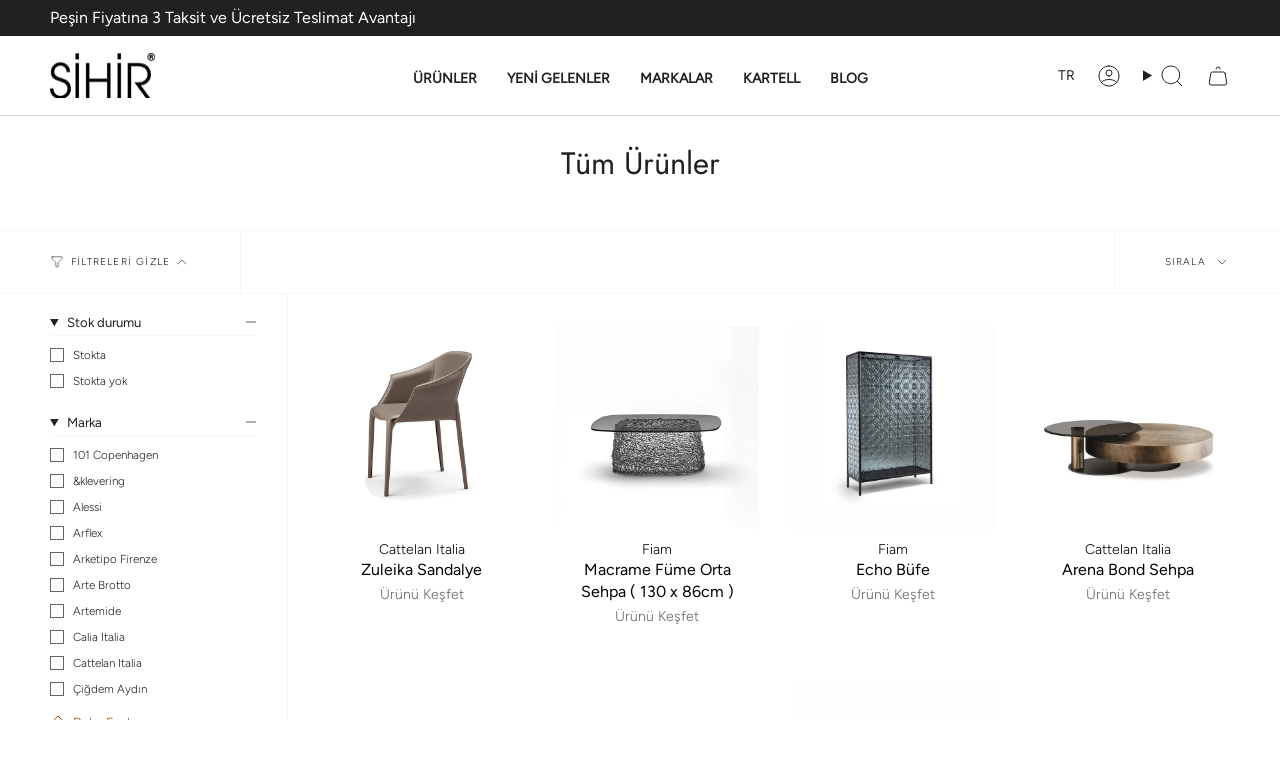

--- FILE ---
content_type: text/html; charset=utf-8
request_url: https://sihirmobilya.com.tr/collections/tum-urunler
body_size: 63924
content:
<!doctype html>
<html class="no-js no-touch supports-no-cookies" lang="tr">
  <!-- Hotjar Tracking Code for https://sihirmobilya.com.tr -->
<script>
    (function(h,o,t,j,a,r){
        h.hj=h.hj||function(){(h.hj.q=h.hj.q||[]).push(arguments)};
        h._hjSettings={hjid:5328168,hjsv:6};
        a=o.getElementsByTagName('head')[0];
        r=o.createElement('script');r.async=1;
        r.src=t+h._hjSettings.hjid+j+h._hjSettings.hjsv;
        a.appendChild(r);
    })(window,document,'https://static.hotjar.com/c/hotjar-','.js?sv=');
</script>
<head>
    <meta charset="UTF-8">
  <meta http-equiv="X-UA-Compatible" content="IE=edge">
  <meta name="viewport" content="width=device-width, initial-scale=1.0">
  <meta name="theme-color" content="#b14102">
  <link rel="canonical" href="https://sihirmobilya.com.tr/collections/tum-urunler">
  <link rel="preconnect" href="https://cdn.shopify.com" crossorigin>
  <!-- ======================= Broadcast Theme V5.1.3 ========================= --><link rel="preconnect" href="https://fonts.shopifycdn.com" crossorigin><link href="//sihirmobilya.com.tr/cdn/shop/t/83/assets/theme.css?v=77495909346409752381765200684" as="style" rel="preload">
  <link href="//sihirmobilya.com.tr/cdn/shop/t/83/assets/vendor.js?v=93779096473886333451755155286" as="script" rel="preload">
  <link href="//sihirmobilya.com.tr/cdn/shop/t/83/assets/theme.js?v=76068313012163680871755155286" as="script" rel="preload">

    <link rel="icon" type="image/png" href="//sihirmobilya.com.tr/cdn/shop/files/sihirmobilya-favicon.jpg?crop=center&height=32&v=1613757732&width=32">
  

  <!-- Title and description ================================================ -->
  
  <title>
    
    Tüm Ürünler
    
    
    
      &ndash; Sihir Mobilya
    
  </title>

  
    <meta name="description" content="">
  

  <meta property="og:site_name" content="Sihir Mobilya">
<meta property="og:url" content="https://sihirmobilya.com.tr/collections/tum-urunler">
<meta property="og:title" content="Tüm Ürünler">
<meta property="og:type" content="product.group">
<meta property="og:description" content="Sihir Mobilya"><meta property="og:image" content="http://sihirmobilya.com.tr/cdn/shop/files/Sihir-Mobilya_Site-Logo.png?height=628&pad_color=fff&v=1613710322&width=1200">
  <meta property="og:image:secure_url" content="https://sihirmobilya.com.tr/cdn/shop/files/Sihir-Mobilya_Site-Logo.png?height=628&pad_color=fff&v=1613710322&width=1200">
  <meta property="og:image:width" content="1200">
  <meta property="og:image:height" content="628"><meta name="twitter:card" content="summary_large_image">
<meta name="twitter:title" content="Tüm Ürünler">
<meta name="twitter:description" content="Sihir Mobilya">

  <!-- CSS ================================================================== -->

  <link href="//sihirmobilya.com.tr/cdn/shop/t/83/assets/font-settings.css?v=104702008263360789481765200685" rel="stylesheet" type="text/css" media="all" />

  
<style data-shopify>

:root {--scrollbar-width: 0px;





--COLOR-VIDEO-BG: #f2f2f2;
--COLOR-BG-BRIGHTER: #f2f2f2;--COLOR-BG: #ffffff;--COLOR-BG-ALPHA-25: rgba(255, 255, 255, 0.25);
--COLOR-BG-TRANSPARENT: rgba(255, 255, 255, 0);
--COLOR-BG-SECONDARY: #F7F9FA;
--COLOR-BG-SECONDARY-LIGHTEN: #ffffff;
--COLOR-BG-RGB: 255, 255, 255;

--COLOR-TEXT-DARK: #000000;
--COLOR-TEXT: #212121;
--COLOR-TEXT-LIGHT: #646464;


/* === Opacity shades of grey ===*/
--COLOR-A5:  rgba(33, 33, 33, 0.05);
--COLOR-A10: rgba(33, 33, 33, 0.1);
--COLOR-A15: rgba(33, 33, 33, 0.15);
--COLOR-A20: rgba(33, 33, 33, 0.2);
--COLOR-A25: rgba(33, 33, 33, 0.25);
--COLOR-A30: rgba(33, 33, 33, 0.3);
--COLOR-A35: rgba(33, 33, 33, 0.35);
--COLOR-A40: rgba(33, 33, 33, 0.4);
--COLOR-A45: rgba(33, 33, 33, 0.45);
--COLOR-A50: rgba(33, 33, 33, 0.5);
--COLOR-A55: rgba(33, 33, 33, 0.55);
--COLOR-A60: rgba(33, 33, 33, 0.6);
--COLOR-A65: rgba(33, 33, 33, 0.65);
--COLOR-A70: rgba(33, 33, 33, 0.7);
--COLOR-A75: rgba(33, 33, 33, 0.75);
--COLOR-A80: rgba(33, 33, 33, 0.8);
--COLOR-A85: rgba(33, 33, 33, 0.85);
--COLOR-A90: rgba(33, 33, 33, 0.9);
--COLOR-A95: rgba(33, 33, 33, 0.95);

--COLOR-BORDER: rgb(240, 240, 240);
--COLOR-BORDER-LIGHT: #f6f6f6;
--COLOR-BORDER-HAIRLINE: #f7f7f7;
--COLOR-BORDER-DARK: #bdbdbd;/* === Bright color ===*/
--COLOR-PRIMARY: #b14102;
--COLOR-PRIMARY-HOVER: #662500;
--COLOR-PRIMARY-FADE: rgba(177, 65, 2, 0.05);
--COLOR-PRIMARY-FADE-HOVER: rgba(177, 65, 2, 0.1);
--COLOR-PRIMARY-LIGHT: #ff8d4d;--COLOR-PRIMARY-OPPOSITE: #ffffff;



/* === link Color ===*/
--COLOR-LINK: #b14102;
--COLOR-LINK-HOVER: rgba(177, 65, 2, 0.7);
--COLOR-LINK-FADE: rgba(177, 65, 2, 0.05);
--COLOR-LINK-FADE-HOVER: rgba(177, 65, 2, 0.1);--COLOR-LINK-OPPOSITE: #ffffff;


/* === Product grid sale tags ===*/
--COLOR-SALE-BG: #f9dee5;
--COLOR-SALE-TEXT: #af7b88;--COLOR-SALE-TEXT-SECONDARY: #f9dee5;

/* === Product grid badges ===*/
--COLOR-BADGE-BG: #ffffff;
--COLOR-BADGE-TEXT: #212121;

/* === Product sale color ===*/
--COLOR-SALE: #d20000;

/* === Gray background on Product grid items ===*/--filter-bg: 1.0;/* === Helper colors for form error states ===*/
--COLOR-ERROR: #721C24;
--COLOR-ERROR-BG: #F8D7DA;
--COLOR-ERROR-BORDER: #F5C6CB;



  --RADIUS: 0px;
  --RADIUS-SELECT: 0px;

--COLOR-HEADER-BG: #ffffff;--COLOR-HEADER-BG-TRANSPARENT: rgba(255, 255, 255, 0);
--COLOR-HEADER-LINK: #212121;
--COLOR-HEADER-LINK-HOVER: rgba(33, 33, 33, 0.7);

--COLOR-MENU-BG: #ffffff;
--COLOR-MENU-LINK: #212121;
--COLOR-MENU-LINK-HOVER: rgba(33, 33, 33, 0.7);
--COLOR-SUBMENU-BG: #f7f9fa;
--COLOR-SUBMENU-LINK: #212121;
--COLOR-SUBMENU-LINK-HOVER: rgba(33, 33, 33, 0.7);
--COLOR-SUBMENU-TEXT-LIGHT: #616262;
--COLOR-MENU-TRANSPARENT: #ffffff;
--COLOR-MENU-TRANSPARENT-HOVER: rgba(255, 255, 255, 0.7);

--COLOR-FOOTER-BG: #212121;
--COLOR-FOOTER-TEXT: #ffffff;
--COLOR-FOOTER-TEXT-A35: rgba(255, 255, 255, 0.35);
--COLOR-FOOTER-TEXT-A75: rgba(255, 255, 255, 0.75);
--COLOR-FOOTER-LINK: #f7f9fa;
--COLOR-FOOTER-LINK-HOVER: rgba(247, 249, 250, 0.7);
--COLOR-FOOTER-BORDER: #212121;

--TRANSPARENT: rgba(255, 255, 255, 0);

/* === Default overlay opacity ===*/
--overlay-opacity: 0;
--underlay-opacity: 1;
--underlay-bg: rgba(0,0,0,0.4);

/* === Custom Cursor ===*/
--ICON-ZOOM-IN: url( "//sihirmobilya.com.tr/cdn/shop/t/83/assets/icon-zoom-in.svg?v=182473373117644429561755155286" );
--ICON-ZOOM-OUT: url( "//sihirmobilya.com.tr/cdn/shop/t/83/assets/icon-zoom-out.svg?v=101497157853986683871755155286" );

/* === Custom Icons ===*/


  
  --ICON-ADD-BAG: url( "//sihirmobilya.com.tr/cdn/shop/t/83/assets/icon-add-bag.svg?v=23763382405227654651755155286" );
  --ICON-ADD-CART: url( "//sihirmobilya.com.tr/cdn/shop/t/83/assets/icon-add-cart.svg?v=3962293684743587821755155286" );
  --ICON-ARROW-LEFT: url( "//sihirmobilya.com.tr/cdn/shop/t/83/assets/icon-arrow-left.svg?v=136066145774695772731755155286" );
  --ICON-ARROW-RIGHT: url( "//sihirmobilya.com.tr/cdn/shop/t/83/assets/icon-arrow-right.svg?v=150928298113663093401755155286" );
  --ICON-SELECT: url("//sihirmobilya.com.tr/cdn/shop/t/83/assets/icon-select.svg?v=167170173659852274001755155286");


--PRODUCT-GRID-ASPECT-RATIO: 100%;

/* === Typography ===*/
--FONT-WEIGHT-BODY: 300;
--FONT-WEIGHT-BODY-BOLD: 400;

--FONT-STACK-BODY: Figtree, sans-serif;
--FONT-STYLE-BODY: normal;
--FONT-STYLE-BODY-ITALIC: italic;
--FONT-ADJUST-BODY: 1.0;

--FONT-WEIGHT-HEADING: 400;
--FONT-WEIGHT-HEADING-BOLD: 500;

--FONT-STACK-HEADING: Jost, sans-serif;
--FONT-STYLE-HEADING: normal;
--FONT-STYLE-HEADING-ITALIC: italic;
--FONT-ADJUST-HEADING: 1.15;

--FONT-STACK-NAV: Figtree, sans-serif;
--FONT-STYLE-NAV: normal;
--FONT-STYLE-NAV-ITALIC: italic;
--FONT-ADJUST-NAV: 1.0;

--FONT-WEIGHT-NAV: 300;
--FONT-WEIGHT-NAV-BOLD: 400;

--FONT-SIZE-BASE: 1.0rem;
--FONT-SIZE-BASE-PERCENT: 1.0;

/* === Parallax ===*/
--PARALLAX-STRENGTH-MIN: 120.0%;
--PARALLAX-STRENGTH-MAX: 130.0%;--COLUMNS: 4;
--COLUMNS-MEDIUM: 3;
--COLUMNS-SMALL: 2;
--COLUMNS-MOBILE: 1;--LAYOUT-OUTER: 50px;
  --LAYOUT-GUTTER: 32px;
  --LAYOUT-OUTER-MEDIUM: 30px;
  --LAYOUT-GUTTER-MEDIUM: 22px;
  --LAYOUT-OUTER-SMALL: 16px;
  --LAYOUT-GUTTER-SMALL: 16px;--base-animation-delay: 0ms;
--line-height-normal: 1.375; /* Equals to line-height: normal; */--SIDEBAR-WIDTH: 288px;
  --SIDEBAR-WIDTH-MEDIUM: 258px;--DRAWER-WIDTH: 380px;--ICON-STROKE-WIDTH: 1px;/* === Button General ===*/
--BTN-FONT-STACK: Figtree, sans-serif;
--BTN-FONT-WEIGHT: 400;
--BTN-FONT-STYLE: normal;
--BTN-FONT-SIZE: 13px;

--BTN-LETTER-SPACING: 0.1em;
--BTN-UPPERCASE: uppercase;
--BTN-TEXT-ARROW-OFFSET: -1px;

/* === Button Primary ===*/
--BTN-PRIMARY-BORDER-COLOR: #212121;
--BTN-PRIMARY-BG-COLOR: #212121;
--BTN-PRIMARY-TEXT-COLOR: #ffffff;


  --BTN-PRIMARY-BG-COLOR-BRIGHTER: #3b3b3b;


/* === Button Secondary ===*/
--BTN-SECONDARY-BORDER-COLOR: #ab8c52;
--BTN-SECONDARY-BG-COLOR: #ab8c52;
--BTN-SECONDARY-TEXT-COLOR: #ffffff;


  --BTN-SECONDARY-BG-COLOR-BRIGHTER: #9a7e4a;


/* === Button White ===*/
--TEXT-BTN-BORDER-WHITE: #fff;
--TEXT-BTN-BG-WHITE: #fff;
--TEXT-BTN-WHITE: #000;
--TEXT-BTN-BG-WHITE-BRIGHTER: #f2f2f2;

/* === Button Black ===*/
--TEXT-BTN-BG-BLACK: #000;
--TEXT-BTN-BORDER-BLACK: #000;
--TEXT-BTN-BLACK: #fff;
--TEXT-BTN-BG-BLACK-BRIGHTER: #1a1a1a;

/* === Cart Gradient ===*/


  --FREE-SHIPPING-GRADIENT: linear-gradient(to right, var(--COLOR-PRIMARY-LIGHT) 0%, var(--COLOR-PRIMARY) 100%);


}

::backdrop {
  --underlay-opacity: 1;
  --underlay-bg: rgba(0,0,0,0.4);
}
</style>


  <link href="//sihirmobilya.com.tr/cdn/shop/t/83/assets/theme.css?v=77495909346409752381765200684" rel="stylesheet" type="text/css" media="all" />
<link href="//sihirmobilya.com.tr/cdn/shop/t/83/assets/swatches.css?v=157844926215047500451755155286" as="style" rel="preload">
    <link href="//sihirmobilya.com.tr/cdn/shop/t/83/assets/swatches.css?v=157844926215047500451755155286" rel="stylesheet" type="text/css" media="all" />
<style data-shopify>.swatches {
    --black: #000000;--white: #fafafa;--blank: url(//sihirmobilya.com.tr/cdn/shop/files/blank_small.png?v=8656);
  }</style>
<script>
    if (window.navigator.userAgent.indexOf('MSIE ') > 0 || window.navigator.userAgent.indexOf('Trident/') > 0) {
      document.documentElement.className = document.documentElement.className + ' ie';

      var scripts = document.getElementsByTagName('script')[0];
      var polyfill = document.createElement("script");
      polyfill.defer = true;
      polyfill.src = "//sihirmobilya.com.tr/cdn/shop/t/83/assets/ie11.js?v=144489047535103983231755155286";

      scripts.parentNode.insertBefore(polyfill, scripts);
    } else {
      document.documentElement.className = document.documentElement.className.replace('no-js', 'js');
    }

    document.documentElement.style.setProperty('--scrollbar-width', `${getScrollbarWidth()}px`);

    function getScrollbarWidth() {
      // Creating invisible container
      const outer = document.createElement('div');
      outer.style.visibility = 'hidden';
      outer.style.overflow = 'scroll'; // forcing scrollbar to appear
      outer.style.msOverflowStyle = 'scrollbar'; // needed for WinJS apps
      document.documentElement.appendChild(outer);

      // Creating inner element and placing it in the container
      const inner = document.createElement('div');
      outer.appendChild(inner);

      // Calculating difference between container's full width and the child width
      const scrollbarWidth = outer.offsetWidth - inner.offsetWidth;

      // Removing temporary elements from the DOM
      outer.parentNode.removeChild(outer);

      return scrollbarWidth;
    }

    let root = '/';
    if (root[root.length - 1] !== '/') {
      root = root + '/';
    }

    window.theme = {
      routes: {
        root: root,
        cart_url: '/cart',
        cart_add_url: '/cart/add',
        cart_change_url: '/cart/change',
        product_recommendations_url: '/recommendations/products',
        predictive_search_url: '/search/suggest',
        addresses_url: '/account/addresses'
      },
      assets: {
        photoswipe: '//sihirmobilya.com.tr/cdn/shop/t/83/assets/photoswipe.js?v=162613001030112971491755155286',
        smoothscroll: '//sihirmobilya.com.tr/cdn/shop/t/83/assets/smoothscroll.js?v=37906625415260927261755155286',
      },
      strings: {
        addToCart: "Sepete Ekle",
        cartAcceptanceError: "Mesafeli satış sözleşmesini ve teslimat koşullarını onaylıyorum.",
        soldOut: "Tükendi",
        from: "",
        preOrder: "Ön Sipariş",
        sale: "%15",
        subscription: "",
        unavailable: "",
        unitPrice: "",
        unitPriceSeparator: "",
        shippingCalcSubmitButton: "",
        shippingCalcSubmitButtonDisabled: "",
        selectValue: "",
        selectColor: "",
        oneColor: "",
        otherColor: "",
        upsellAddToCart: "",
        free: "Ürünü Keşfet",
        swatchesColor: ""
      },
      settings: {
        customerLoggedIn: null ? true : false,
        cartDrawerEnabled: true,
        enableQuickAdd: false,
        enableAnimations: true,
        variantOnSale: true,
      },
      moneyFormat: false ? "{{amount}}TL" : "{{amount}}TL",
      moneyWithoutCurrencyFormat: "{{amount}}TL",
      moneyWithCurrencyFormat: "{{amount}}TL",
      subtotal: 0,
      info: {
        name: 'broadcast'
      },
      version: '5.1.3'
    };

    if (window.performance) {
      window.performance.mark('init');
    } else {
      window.fastNetworkAndCPU = false;
    }
  </script>

  
    <script src="//sihirmobilya.com.tr/cdn/shopifycloud/storefront/assets/themes_support/shopify_common-5f594365.js" defer="defer"></script>
  

  <!-- Theme Javascript ============================================================== -->
  <script src="//sihirmobilya.com.tr/cdn/shop/t/83/assets/vendor.js?v=93779096473886333451755155286" defer="defer"></script>
  <script src="//sihirmobilya.com.tr/cdn/shop/t/83/assets/theme.js?v=76068313012163680871755155286" defer="defer"></script><!-- Shopify app scripts =========================================================== -->

  <script>window.performance && window.performance.mark && window.performance.mark('shopify.content_for_header.start');</script><meta name="google-site-verification" content="ycRp7Gn_J8ESV-hwmV9DiylfMsLHCvCItThftmf9idQ">
<meta name="facebook-domain-verification" content="ceualixrph2x9ni8kj2i4ro0hxcu8t">
<meta id="shopify-digital-wallet" name="shopify-digital-wallet" content="/31710412844/digital_wallets/dialog">
<link rel="alternate" type="application/atom+xml" title="Feed" href="/collections/tum-urunler.atom" />
<link rel="next" href="/collections/tum-urunler?page=2">
<link rel="alternate" hreflang="x-default" href="https://sihirmobilya.com.tr/collections/tum-urunler">
<link rel="alternate" hreflang="tr" href="https://sihirmobilya.com.tr/collections/tum-urunler">
<link rel="alternate" hreflang="en" href="https://sihirmobilya.com.tr/en/collections/tum-urunler">
<link rel="alternate" type="application/json+oembed" href="https://sihirmobilya.com.tr/collections/tum-urunler.oembed">
<script async="async" src="/checkouts/internal/preloads.js?locale=tr-TR"></script>
<script id="shopify-features" type="application/json">{"accessToken":"3fa4fb0e5d0d5b64c038ef72b27e7976","betas":["rich-media-storefront-analytics"],"domain":"sihirmobilya.com.tr","predictiveSearch":true,"shopId":31710412844,"locale":"tr"}</script>
<script>var Shopify = Shopify || {};
Shopify.shop = "sihir-mobilya.myshopify.com";
Shopify.locale = "tr";
Shopify.currency = {"active":"TRY","rate":"1.0"};
Shopify.country = "TR";
Shopify.theme = {"name":"BERK güncel site üzerine çalışma 14 ağustos 2025","id":143158738988,"schema_name":"Broadcast","schema_version":"5.1.3","theme_store_id":868,"role":"main"};
Shopify.theme.handle = "null";
Shopify.theme.style = {"id":null,"handle":null};
Shopify.cdnHost = "sihirmobilya.com.tr/cdn";
Shopify.routes = Shopify.routes || {};
Shopify.routes.root = "/";</script>
<script type="module">!function(o){(o.Shopify=o.Shopify||{}).modules=!0}(window);</script>
<script>!function(o){function n(){var o=[];function n(){o.push(Array.prototype.slice.apply(arguments))}return n.q=o,n}var t=o.Shopify=o.Shopify||{};t.loadFeatures=n(),t.autoloadFeatures=n()}(window);</script>
<script id="shop-js-analytics" type="application/json">{"pageType":"collection"}</script>
<script defer="defer" async type="module" src="//sihirmobilya.com.tr/cdn/shopifycloud/shop-js/modules/v2/client.init-shop-cart-sync_B1Czj38a.tr.esm.js"></script>
<script defer="defer" async type="module" src="//sihirmobilya.com.tr/cdn/shopifycloud/shop-js/modules/v2/chunk.common_B-R5KmN_.esm.js"></script>
<script defer="defer" async type="module" src="//sihirmobilya.com.tr/cdn/shopifycloud/shop-js/modules/v2/chunk.modal_DlZ4Py9o.esm.js"></script>
<script type="module">
  await import("//sihirmobilya.com.tr/cdn/shopifycloud/shop-js/modules/v2/client.init-shop-cart-sync_B1Czj38a.tr.esm.js");
await import("//sihirmobilya.com.tr/cdn/shopifycloud/shop-js/modules/v2/chunk.common_B-R5KmN_.esm.js");
await import("//sihirmobilya.com.tr/cdn/shopifycloud/shop-js/modules/v2/chunk.modal_DlZ4Py9o.esm.js");

  window.Shopify.SignInWithShop?.initShopCartSync?.({"fedCMEnabled":true,"windoidEnabled":true});

</script>
<script>(function() {
  var isLoaded = false;
  function asyncLoad() {
    if (isLoaded) return;
    isLoaded = true;
    var urls = ["https:\/\/seo.apps.avada.io\/avada-seo-installed.js?shop=sihir-mobilya.myshopify.com","https:\/\/cdn.nfcube.com\/instafeed-f725c4626dde4d55d81cc7711e51f040.js?shop=sihir-mobilya.myshopify.com"];
    for (var i = 0; i < urls.length; i++) {
      var s = document.createElement('script');
      s.type = 'text/javascript';
      s.async = true;
      s.src = urls[i];
      var x = document.getElementsByTagName('script')[0];
      x.parentNode.insertBefore(s, x);
    }
  };
  if(window.attachEvent) {
    window.attachEvent('onload', asyncLoad);
  } else {
    window.addEventListener('load', asyncLoad, false);
  }
})();</script>
<script id="__st">var __st={"a":31710412844,"offset":10800,"reqid":"abbd6381-d5cd-4dac-a42c-37a4faf42235-1769759637","pageurl":"sihirmobilya.com.tr\/collections\/tum-urunler","u":"82963a31800c","p":"collection","rtyp":"collection","rid":191547965484};</script>
<script>window.ShopifyPaypalV4VisibilityTracking = true;</script>
<script id="captcha-bootstrap">!function(){'use strict';const t='contact',e='account',n='new_comment',o=[[t,t],['blogs',n],['comments',n],[t,'customer']],c=[[e,'customer_login'],[e,'guest_login'],[e,'recover_customer_password'],[e,'create_customer']],r=t=>t.map((([t,e])=>`form[action*='/${t}']:not([data-nocaptcha='true']) input[name='form_type'][value='${e}']`)).join(','),a=t=>()=>t?[...document.querySelectorAll(t)].map((t=>t.form)):[];function s(){const t=[...o],e=r(t);return a(e)}const i='password',u='form_key',d=['recaptcha-v3-token','g-recaptcha-response','h-captcha-response',i],f=()=>{try{return window.sessionStorage}catch{return}},m='__shopify_v',_=t=>t.elements[u];function p(t,e,n=!1){try{const o=window.sessionStorage,c=JSON.parse(o.getItem(e)),{data:r}=function(t){const{data:e,action:n}=t;return t[m]||n?{data:e,action:n}:{data:t,action:n}}(c);for(const[e,n]of Object.entries(r))t.elements[e]&&(t.elements[e].value=n);n&&o.removeItem(e)}catch(o){console.error('form repopulation failed',{error:o})}}const l='form_type',E='cptcha';function T(t){t.dataset[E]=!0}const w=window,h=w.document,L='Shopify',v='ce_forms',y='captcha';let A=!1;((t,e)=>{const n=(g='f06e6c50-85a8-45c8-87d0-21a2b65856fe',I='https://cdn.shopify.com/shopifycloud/storefront-forms-hcaptcha/ce_storefront_forms_captcha_hcaptcha.v1.5.2.iife.js',D={infoText:'hCaptcha ile korunuyor',privacyText:'Gizlilik',termsText:'Koşullar'},(t,e,n)=>{const o=w[L][v],c=o.bindForm;if(c)return c(t,g,e,D).then(n);var r;o.q.push([[t,g,e,D],n]),r=I,A||(h.body.append(Object.assign(h.createElement('script'),{id:'captcha-provider',async:!0,src:r})),A=!0)});var g,I,D;w[L]=w[L]||{},w[L][v]=w[L][v]||{},w[L][v].q=[],w[L][y]=w[L][y]||{},w[L][y].protect=function(t,e){n(t,void 0,e),T(t)},Object.freeze(w[L][y]),function(t,e,n,w,h,L){const[v,y,A,g]=function(t,e,n){const i=e?o:[],u=t?c:[],d=[...i,...u],f=r(d),m=r(i),_=r(d.filter((([t,e])=>n.includes(e))));return[a(f),a(m),a(_),s()]}(w,h,L),I=t=>{const e=t.target;return e instanceof HTMLFormElement?e:e&&e.form},D=t=>v().includes(t);t.addEventListener('submit',(t=>{const e=I(t);if(!e)return;const n=D(e)&&!e.dataset.hcaptchaBound&&!e.dataset.recaptchaBound,o=_(e),c=g().includes(e)&&(!o||!o.value);(n||c)&&t.preventDefault(),c&&!n&&(function(t){try{if(!f())return;!function(t){const e=f();if(!e)return;const n=_(t);if(!n)return;const o=n.value;o&&e.removeItem(o)}(t);const e=Array.from(Array(32),(()=>Math.random().toString(36)[2])).join('');!function(t,e){_(t)||t.append(Object.assign(document.createElement('input'),{type:'hidden',name:u})),t.elements[u].value=e}(t,e),function(t,e){const n=f();if(!n)return;const o=[...t.querySelectorAll(`input[type='${i}']`)].map((({name:t})=>t)),c=[...d,...o],r={};for(const[a,s]of new FormData(t).entries())c.includes(a)||(r[a]=s);n.setItem(e,JSON.stringify({[m]:1,action:t.action,data:r}))}(t,e)}catch(e){console.error('failed to persist form',e)}}(e),e.submit())}));const S=(t,e)=>{t&&!t.dataset[E]&&(n(t,e.some((e=>e===t))),T(t))};for(const o of['focusin','change'])t.addEventListener(o,(t=>{const e=I(t);D(e)&&S(e,y())}));const B=e.get('form_key'),M=e.get(l),P=B&&M;t.addEventListener('DOMContentLoaded',(()=>{const t=y();if(P)for(const e of t)e.elements[l].value===M&&p(e,B);[...new Set([...A(),...v().filter((t=>'true'===t.dataset.shopifyCaptcha))])].forEach((e=>S(e,t)))}))}(h,new URLSearchParams(w.location.search),n,t,e,['guest_login'])})(!0,!0)}();</script>
<script integrity="sha256-4kQ18oKyAcykRKYeNunJcIwy7WH5gtpwJnB7kiuLZ1E=" data-source-attribution="shopify.loadfeatures" defer="defer" src="//sihirmobilya.com.tr/cdn/shopifycloud/storefront/assets/storefront/load_feature-a0a9edcb.js" crossorigin="anonymous"></script>
<script data-source-attribution="shopify.dynamic_checkout.dynamic.init">var Shopify=Shopify||{};Shopify.PaymentButton=Shopify.PaymentButton||{isStorefrontPortableWallets:!0,init:function(){window.Shopify.PaymentButton.init=function(){};var t=document.createElement("script");t.src="https://sihirmobilya.com.tr/cdn/shopifycloud/portable-wallets/latest/portable-wallets.tr.js",t.type="module",document.head.appendChild(t)}};
</script>
<script data-source-attribution="shopify.dynamic_checkout.buyer_consent">
  function portableWalletsHideBuyerConsent(e){var t=document.getElementById("shopify-buyer-consent"),n=document.getElementById("shopify-subscription-policy-button");t&&n&&(t.classList.add("hidden"),t.setAttribute("aria-hidden","true"),n.removeEventListener("click",e))}function portableWalletsShowBuyerConsent(e){var t=document.getElementById("shopify-buyer-consent"),n=document.getElementById("shopify-subscription-policy-button");t&&n&&(t.classList.remove("hidden"),t.removeAttribute("aria-hidden"),n.addEventListener("click",e))}window.Shopify?.PaymentButton&&(window.Shopify.PaymentButton.hideBuyerConsent=portableWalletsHideBuyerConsent,window.Shopify.PaymentButton.showBuyerConsent=portableWalletsShowBuyerConsent);
</script>
<script data-source-attribution="shopify.dynamic_checkout.cart.bootstrap">document.addEventListener("DOMContentLoaded",(function(){function t(){return document.querySelector("shopify-accelerated-checkout-cart, shopify-accelerated-checkout")}if(t())Shopify.PaymentButton.init();else{new MutationObserver((function(e,n){t()&&(Shopify.PaymentButton.init(),n.disconnect())})).observe(document.body,{childList:!0,subtree:!0})}}));
</script>
<script id="sections-script" data-sections="footer" defer="defer" src="//sihirmobilya.com.tr/cdn/shop/t/83/compiled_assets/scripts.js?v=8656"></script>
<script>window.performance && window.performance.mark && window.performance.mark('shopify.content_for_header.end');</script>

<link href="https://monorail-edge.shopifysvc.com" rel="dns-prefetch">
<script>(function(){if ("sendBeacon" in navigator && "performance" in window) {try {var session_token_from_headers = performance.getEntriesByType('navigation')[0].serverTiming.find(x => x.name == '_s').description;} catch {var session_token_from_headers = undefined;}var session_cookie_matches = document.cookie.match(/_shopify_s=([^;]*)/);var session_token_from_cookie = session_cookie_matches && session_cookie_matches.length === 2 ? session_cookie_matches[1] : "";var session_token = session_token_from_headers || session_token_from_cookie || "";function handle_abandonment_event(e) {var entries = performance.getEntries().filter(function(entry) {return /monorail-edge.shopifysvc.com/.test(entry.name);});if (!window.abandonment_tracked && entries.length === 0) {window.abandonment_tracked = true;var currentMs = Date.now();var navigation_start = performance.timing.navigationStart;var payload = {shop_id: 31710412844,url: window.location.href,navigation_start,duration: currentMs - navigation_start,session_token,page_type: "collection"};window.navigator.sendBeacon("https://monorail-edge.shopifysvc.com/v1/produce", JSON.stringify({schema_id: "online_store_buyer_site_abandonment/1.1",payload: payload,metadata: {event_created_at_ms: currentMs,event_sent_at_ms: currentMs}}));}}window.addEventListener('pagehide', handle_abandonment_event);}}());</script>
<script id="web-pixels-manager-setup">(function e(e,d,r,n,o){if(void 0===o&&(o={}),!Boolean(null===(a=null===(i=window.Shopify)||void 0===i?void 0:i.analytics)||void 0===a?void 0:a.replayQueue)){var i,a;window.Shopify=window.Shopify||{};var t=window.Shopify;t.analytics=t.analytics||{};var s=t.analytics;s.replayQueue=[],s.publish=function(e,d,r){return s.replayQueue.push([e,d,r]),!0};try{self.performance.mark("wpm:start")}catch(e){}var l=function(){var e={modern:/Edge?\/(1{2}[4-9]|1[2-9]\d|[2-9]\d{2}|\d{4,})\.\d+(\.\d+|)|Firefox\/(1{2}[4-9]|1[2-9]\d|[2-9]\d{2}|\d{4,})\.\d+(\.\d+|)|Chrom(ium|e)\/(9{2}|\d{3,})\.\d+(\.\d+|)|(Maci|X1{2}).+ Version\/(15\.\d+|(1[6-9]|[2-9]\d|\d{3,})\.\d+)([,.]\d+|)( \(\w+\)|)( Mobile\/\w+|) Safari\/|Chrome.+OPR\/(9{2}|\d{3,})\.\d+\.\d+|(CPU[ +]OS|iPhone[ +]OS|CPU[ +]iPhone|CPU IPhone OS|CPU iPad OS)[ +]+(15[._]\d+|(1[6-9]|[2-9]\d|\d{3,})[._]\d+)([._]\d+|)|Android:?[ /-](13[3-9]|1[4-9]\d|[2-9]\d{2}|\d{4,})(\.\d+|)(\.\d+|)|Android.+Firefox\/(13[5-9]|1[4-9]\d|[2-9]\d{2}|\d{4,})\.\d+(\.\d+|)|Android.+Chrom(ium|e)\/(13[3-9]|1[4-9]\d|[2-9]\d{2}|\d{4,})\.\d+(\.\d+|)|SamsungBrowser\/([2-9]\d|\d{3,})\.\d+/,legacy:/Edge?\/(1[6-9]|[2-9]\d|\d{3,})\.\d+(\.\d+|)|Firefox\/(5[4-9]|[6-9]\d|\d{3,})\.\d+(\.\d+|)|Chrom(ium|e)\/(5[1-9]|[6-9]\d|\d{3,})\.\d+(\.\d+|)([\d.]+$|.*Safari\/(?![\d.]+ Edge\/[\d.]+$))|(Maci|X1{2}).+ Version\/(10\.\d+|(1[1-9]|[2-9]\d|\d{3,})\.\d+)([,.]\d+|)( \(\w+\)|)( Mobile\/\w+|) Safari\/|Chrome.+OPR\/(3[89]|[4-9]\d|\d{3,})\.\d+\.\d+|(CPU[ +]OS|iPhone[ +]OS|CPU[ +]iPhone|CPU IPhone OS|CPU iPad OS)[ +]+(10[._]\d+|(1[1-9]|[2-9]\d|\d{3,})[._]\d+)([._]\d+|)|Android:?[ /-](13[3-9]|1[4-9]\d|[2-9]\d{2}|\d{4,})(\.\d+|)(\.\d+|)|Mobile Safari.+OPR\/([89]\d|\d{3,})\.\d+\.\d+|Android.+Firefox\/(13[5-9]|1[4-9]\d|[2-9]\d{2}|\d{4,})\.\d+(\.\d+|)|Android.+Chrom(ium|e)\/(13[3-9]|1[4-9]\d|[2-9]\d{2}|\d{4,})\.\d+(\.\d+|)|Android.+(UC? ?Browser|UCWEB|U3)[ /]?(15\.([5-9]|\d{2,})|(1[6-9]|[2-9]\d|\d{3,})\.\d+)\.\d+|SamsungBrowser\/(5\.\d+|([6-9]|\d{2,})\.\d+)|Android.+MQ{2}Browser\/(14(\.(9|\d{2,})|)|(1[5-9]|[2-9]\d|\d{3,})(\.\d+|))(\.\d+|)|K[Aa][Ii]OS\/(3\.\d+|([4-9]|\d{2,})\.\d+)(\.\d+|)/},d=e.modern,r=e.legacy,n=navigator.userAgent;return n.match(d)?"modern":n.match(r)?"legacy":"unknown"}(),u="modern"===l?"modern":"legacy",c=(null!=n?n:{modern:"",legacy:""})[u],f=function(e){return[e.baseUrl,"/wpm","/b",e.hashVersion,"modern"===e.buildTarget?"m":"l",".js"].join("")}({baseUrl:d,hashVersion:r,buildTarget:u}),m=function(e){var d=e.version,r=e.bundleTarget,n=e.surface,o=e.pageUrl,i=e.monorailEndpoint;return{emit:function(e){var a=e.status,t=e.errorMsg,s=(new Date).getTime(),l=JSON.stringify({metadata:{event_sent_at_ms:s},events:[{schema_id:"web_pixels_manager_load/3.1",payload:{version:d,bundle_target:r,page_url:o,status:a,surface:n,error_msg:t},metadata:{event_created_at_ms:s}}]});if(!i)return console&&console.warn&&console.warn("[Web Pixels Manager] No Monorail endpoint provided, skipping logging."),!1;try{return self.navigator.sendBeacon.bind(self.navigator)(i,l)}catch(e){}var u=new XMLHttpRequest;try{return u.open("POST",i,!0),u.setRequestHeader("Content-Type","text/plain"),u.send(l),!0}catch(e){return console&&console.warn&&console.warn("[Web Pixels Manager] Got an unhandled error while logging to Monorail."),!1}}}}({version:r,bundleTarget:l,surface:e.surface,pageUrl:self.location.href,monorailEndpoint:e.monorailEndpoint});try{o.browserTarget=l,function(e){var d=e.src,r=e.async,n=void 0===r||r,o=e.onload,i=e.onerror,a=e.sri,t=e.scriptDataAttributes,s=void 0===t?{}:t,l=document.createElement("script"),u=document.querySelector("head"),c=document.querySelector("body");if(l.async=n,l.src=d,a&&(l.integrity=a,l.crossOrigin="anonymous"),s)for(var f in s)if(Object.prototype.hasOwnProperty.call(s,f))try{l.dataset[f]=s[f]}catch(e){}if(o&&l.addEventListener("load",o),i&&l.addEventListener("error",i),u)u.appendChild(l);else{if(!c)throw new Error("Did not find a head or body element to append the script");c.appendChild(l)}}({src:f,async:!0,onload:function(){if(!function(){var e,d;return Boolean(null===(d=null===(e=window.Shopify)||void 0===e?void 0:e.analytics)||void 0===d?void 0:d.initialized)}()){var d=window.webPixelsManager.init(e)||void 0;if(d){var r=window.Shopify.analytics;r.replayQueue.forEach((function(e){var r=e[0],n=e[1],o=e[2];d.publishCustomEvent(r,n,o)})),r.replayQueue=[],r.publish=d.publishCustomEvent,r.visitor=d.visitor,r.initialized=!0}}},onerror:function(){return m.emit({status:"failed",errorMsg:"".concat(f," has failed to load")})},sri:function(e){var d=/^sha384-[A-Za-z0-9+/=]+$/;return"string"==typeof e&&d.test(e)}(c)?c:"",scriptDataAttributes:o}),m.emit({status:"loading"})}catch(e){m.emit({status:"failed",errorMsg:(null==e?void 0:e.message)||"Unknown error"})}}})({shopId: 31710412844,storefrontBaseUrl: "https://sihirmobilya.com.tr",extensionsBaseUrl: "https://extensions.shopifycdn.com/cdn/shopifycloud/web-pixels-manager",monorailEndpoint: "https://monorail-edge.shopifysvc.com/unstable/produce_batch",surface: "storefront-renderer",enabledBetaFlags: ["2dca8a86"],webPixelsConfigList: [{"id":"400719916","configuration":"{\"config\":\"{\\\"pixel_id\\\":\\\"AW-606408084\\\",\\\"google_tag_ids\\\":[\\\"AW-606408084\\\",\\\"GT-WVXDDLC\\\"],\\\"target_country\\\":\\\"TR\\\",\\\"gtag_events\\\":[{\\\"type\\\":\\\"search\\\",\\\"action_label\\\":\\\"AW-606408084\\\/76BdCO-m08ICEJSblKEC\\\"},{\\\"type\\\":\\\"begin_checkout\\\",\\\"action_label\\\":\\\"AW-606408084\\\/Yx1oCOym08ICEJSblKEC\\\"},{\\\"type\\\":\\\"view_item\\\",\\\"action_label\\\":[\\\"AW-606408084\\\/f8m6COam08ICEJSblKEC\\\",\\\"MC-5Z0D4JXRL8\\\"]},{\\\"type\\\":\\\"purchase\\\",\\\"action_label\\\":[\\\"AW-606408084\\\/Y44BCOOm08ICEJSblKEC\\\",\\\"MC-5Z0D4JXRL8\\\"]},{\\\"type\\\":\\\"page_view\\\",\\\"action_label\\\":[\\\"AW-606408084\\\/a9HACOCm08ICEJSblKEC\\\",\\\"MC-5Z0D4JXRL8\\\"]},{\\\"type\\\":\\\"add_payment_info\\\",\\\"action_label\\\":\\\"AW-606408084\\\/VNgaCPKm08ICEJSblKEC\\\"},{\\\"type\\\":\\\"add_to_cart\\\",\\\"action_label\\\":\\\"AW-606408084\\\/NYl5COmm08ICEJSblKEC\\\"}],\\\"enable_monitoring_mode\\\":false}\"}","eventPayloadVersion":"v1","runtimeContext":"OPEN","scriptVersion":"b2a88bafab3e21179ed38636efcd8a93","type":"APP","apiClientId":1780363,"privacyPurposes":[],"dataSharingAdjustments":{"protectedCustomerApprovalScopes":["read_customer_address","read_customer_email","read_customer_name","read_customer_personal_data","read_customer_phone"]}},{"id":"108101676","configuration":"{\"pixel_id\":\"928875084589308\",\"pixel_type\":\"facebook_pixel\",\"metaapp_system_user_token\":\"-\"}","eventPayloadVersion":"v1","runtimeContext":"OPEN","scriptVersion":"ca16bc87fe92b6042fbaa3acc2fbdaa6","type":"APP","apiClientId":2329312,"privacyPurposes":["ANALYTICS","MARKETING","SALE_OF_DATA"],"dataSharingAdjustments":{"protectedCustomerApprovalScopes":["read_customer_address","read_customer_email","read_customer_name","read_customer_personal_data","read_customer_phone"]}},{"id":"56229932","eventPayloadVersion":"v1","runtimeContext":"LAX","scriptVersion":"1","type":"CUSTOM","privacyPurposes":["MARKETING"],"name":"Meta pixel (migrated)"},{"id":"79134764","eventPayloadVersion":"v1","runtimeContext":"LAX","scriptVersion":"1","type":"CUSTOM","privacyPurposes":["ANALYTICS"],"name":"Google Analytics tag (migrated)"},{"id":"shopify-app-pixel","configuration":"{}","eventPayloadVersion":"v1","runtimeContext":"STRICT","scriptVersion":"0450","apiClientId":"shopify-pixel","type":"APP","privacyPurposes":["ANALYTICS","MARKETING"]},{"id":"shopify-custom-pixel","eventPayloadVersion":"v1","runtimeContext":"LAX","scriptVersion":"0450","apiClientId":"shopify-pixel","type":"CUSTOM","privacyPurposes":["ANALYTICS","MARKETING"]}],isMerchantRequest: false,initData: {"shop":{"name":"Sihir Mobilya","paymentSettings":{"currencyCode":"TRY"},"myshopifyDomain":"sihir-mobilya.myshopify.com","countryCode":"TR","storefrontUrl":"https:\/\/sihirmobilya.com.tr"},"customer":null,"cart":null,"checkout":null,"productVariants":[],"purchasingCompany":null},},"https://sihirmobilya.com.tr/cdn","1d2a099fw23dfb22ep557258f5m7a2edbae",{"modern":"","legacy":""},{"shopId":"31710412844","storefrontBaseUrl":"https:\/\/sihirmobilya.com.tr","extensionBaseUrl":"https:\/\/extensions.shopifycdn.com\/cdn\/shopifycloud\/web-pixels-manager","surface":"storefront-renderer","enabledBetaFlags":"[\"2dca8a86\"]","isMerchantRequest":"false","hashVersion":"1d2a099fw23dfb22ep557258f5m7a2edbae","publish":"custom","events":"[[\"page_viewed\",{}],[\"collection_viewed\",{\"collection\":{\"id\":\"191547965484\",\"title\":\"Tüm Ürünler\",\"productVariants\":[{\"price\":{\"amount\":0.0,\"currencyCode\":\"TRY\"},\"product\":{\"title\":\"Zuleika Sandalye\",\"vendor\":\"Cattelan Italia\",\"id\":\"6758533267500\",\"untranslatedTitle\":\"Zuleika Sandalye\",\"url\":\"\/products\/zuleika-sandalye\",\"type\":\"Sandalye\"},\"id\":\"39941636161580\",\"image\":{\"src\":\"\/\/sihirmobilya.com.tr\/cdn\/shop\/files\/Zuleika.jpg?v=1713006746\"},\"sku\":\"\",\"title\":\"Default Title\",\"untranslatedTitle\":\"Default Title\"},{\"price\":{\"amount\":0.0,\"currencyCode\":\"TRY\"},\"product\":{\"title\":\"Macrame Füme Orta Sehpa ( 130 x 86cm )\",\"vendor\":\"Fiam\",\"id\":\"7410729549868\",\"untranslatedTitle\":\"Macrame Füme Orta Sehpa ( 130 x 86cm )\",\"url\":\"\/products\/macrame-sehpa\",\"type\":\"Sehpa\"},\"id\":\"42999361208364\",\"image\":{\"src\":\"\/\/sihirmobilya.com.tr\/cdn\/shop\/files\/Macrame1.jpg?v=1712220892\"},\"sku\":\"\",\"title\":\"Default Title\",\"untranslatedTitle\":\"Default Title\"},{\"price\":{\"amount\":0.0,\"currencyCode\":\"TRY\"},\"product\":{\"title\":\"Echo Büfe\",\"vendor\":\"Fiam\",\"id\":\"7164554510380\",\"untranslatedTitle\":\"Echo Büfe\",\"url\":\"\/products\/echo-vitrin\",\"type\":\"Büfe\"},\"id\":\"41713458675756\",\"image\":{\"src\":\"\/\/sihirmobilya.com.tr\/cdn\/shop\/files\/EchoVitrin.jpg?v=1693405966\"},\"sku\":\"\",\"title\":\"Default Title\",\"untranslatedTitle\":\"Default Title\"},{\"price\":{\"amount\":0.0,\"currencyCode\":\"TRY\"},\"product\":{\"title\":\"Arena Bond Sehpa\",\"vendor\":\"Cattelan Italia\",\"id\":\"6638594719788\",\"untranslatedTitle\":\"Arena Bond Sehpa\",\"url\":\"\/products\/arena-bond-sehpa\",\"type\":\"Sehpa\"},\"id\":\"39600815538220\",\"image\":{\"src\":\"\/\/sihirmobilya.com.tr\/cdn\/shop\/files\/ArenaBond.jpg?v=1693761344\"},\"sku\":\"\",\"title\":\"Default Title\",\"untranslatedTitle\":\"Default Title\"},{\"price\":{\"amount\":0.0,\"currencyCode\":\"TRY\"},\"product\":{\"title\":\"Crazy Diamond Kanepe\",\"vendor\":\"Arketipo Firenze\",\"id\":\"6847449694252\",\"untranslatedTitle\":\"Crazy Diamond Kanepe\",\"url\":\"\/products\/crazy-diamond-kanepe\",\"type\":\"Kanepe\"},\"id\":\"40311218995244\",\"image\":{\"src\":\"\/\/sihirmobilya.com.tr\/cdn\/shop\/products\/c1_0b7a914c-e87b-40bd-9004-76a8c0fa6b8b.jpg?v=1652444977\"},\"sku\":\"\",\"title\":\"Default Title\",\"untranslatedTitle\":\"Default Title\"},{\"price\":{\"amount\":0.0,\"currencyCode\":\"TRY\"},\"product\":{\"title\":\"Jordan Koltuk\",\"vendor\":\"Arketipo Firenze\",\"id\":\"7291630551084\",\"untranslatedTitle\":\"Jordan Koltuk\",\"url\":\"\/products\/jordan-koltuk\",\"type\":\"Koltuk\"},\"id\":\"42494829461548\",\"image\":{\"src\":\"\/\/sihirmobilya.com.tr\/cdn\/shop\/files\/Jordan_ed9eccb4-7513-4734-9abf-26a954267d58.jpg?v=1706282232\"},\"sku\":\"\",\"title\":\"Default Title\",\"untranslatedTitle\":\"Default Title\"},{\"price\":{\"amount\":0.0,\"currencyCode\":\"TRY\"},\"product\":{\"title\":\"LLT Masa\",\"vendor\":\"Fiam\",\"id\":\"7164526460972\",\"untranslatedTitle\":\"LLT Masa\",\"url\":\"\/products\/llt-masa\",\"type\":\"Masa\"},\"id\":\"41712554508332\",\"image\":{\"src\":\"\/\/sihirmobilya.com.tr\/cdn\/shop\/files\/LLTmasafiam.jpg?v=1693387515\"},\"sku\":\"\",\"title\":\"Default Title\",\"untranslatedTitle\":\"Default Title\"},{\"price\":{\"amount\":0.0,\"currencyCode\":\"TRY\"},\"product\":{\"title\":\"Auto-Reverse Kanepe\",\"vendor\":\"Arketipo Firenze\",\"id\":\"6847425577004\",\"untranslatedTitle\":\"Auto-Reverse Kanepe\",\"url\":\"\/products\/auto-reverse-kanepe\",\"type\":\"Kanepe\"},\"id\":\"40311090741292\",\"image\":{\"src\":\"\/\/sihirmobilya.com.tr\/cdn\/shop\/products\/a1_a5171fba-fae4-462a-9fc3-680acaca2f3a.jpg?v=1652440547\"},\"sku\":\"\",\"title\":\"Default Title\",\"untranslatedTitle\":\"Default Title\"},{\"price\":{\"amount\":0.0,\"currencyCode\":\"TRY\"},\"product\":{\"title\":\"Christine Duvar \/ Boy Aynası\",\"vendor\":\"Fiam\",\"id\":\"7164528132140\",\"untranslatedTitle\":\"Christine Duvar \/ Boy Aynası\",\"url\":\"\/products\/cristine-ayna\",\"type\":\"Ayna\"},\"id\":\"41712625385516\",\"image\":{\"src\":\"\/\/sihirmobilya.com.tr\/cdn\/shop\/files\/ChristineAyna.jpg?v=1693389065\"},\"sku\":\"684feac11cf30\",\"title\":\"Default Title\",\"untranslatedTitle\":\"Default Title\"},{\"price\":{\"amount\":0.0,\"currencyCode\":\"TRY\"},\"product\":{\"title\":\"Jupiter Koltuk\",\"vendor\":\"Arketipo Firenze\",\"id\":\"5289670803500\",\"untranslatedTitle\":\"Jupiter Koltuk\",\"url\":\"\/products\/jupiter-beyaz-deri-koltuk\",\"type\":\"Koltuk\"},\"id\":\"34367807619116\",\"image\":{\"src\":\"\/\/sihirmobilya.com.tr\/cdn\/shop\/files\/Jupiter.jpg?v=1719045743\"},\"sku\":\"\",\"title\":\"Default Title\",\"untranslatedTitle\":\"Default Title\"},{\"price\":{\"amount\":0.0,\"currencyCode\":\"TRY\"},\"product\":{\"title\":\"Chimera Siyah Sehpa Seti\",\"vendor\":\"Arketipo Firenze\",\"id\":\"7164935897132\",\"untranslatedTitle\":\"Chimera Siyah Sehpa Seti\",\"url\":\"\/products\/chimera-siyah-sehpa-seti\",\"type\":\"Sehpa\"},\"id\":\"41719140155436\",\"image\":{\"src\":\"\/\/sihirmobilya.com.tr\/cdn\/shop\/files\/chimera3.jpg?v=1693512839\"},\"sku\":\"\",\"title\":\"Default Title\",\"untranslatedTitle\":\"Default Title\"},{\"price\":{\"amount\":0.0,\"currencyCode\":\"TRY\"},\"product\":{\"title\":\"Nascar Koltuk\",\"vendor\":\"Arketipo Firenze\",\"id\":\"7221024161836\",\"untranslatedTitle\":\"Nascar Koltuk\",\"url\":\"\/products\/nascar-koltuk\",\"type\":\"Koltuk\"},\"id\":\"42050216624172\",\"image\":{\"src\":\"\/\/sihirmobilya.com.tr\/cdn\/shop\/files\/Nascar_c620468d-574c-4c8b-bdf1-86cfa814503b.jpg?v=1706128993\"},\"sku\":\"\",\"title\":\"Default Title\",\"untranslatedTitle\":\"Default Title\"},{\"price\":{\"amount\":0.0,\"currencyCode\":\"TRY\"},\"product\":{\"title\":\"Close To Me Kanepe\",\"vendor\":\"Arketipo Firenze\",\"id\":\"6847430590508\",\"untranslatedTitle\":\"Close To Me Kanepe\",\"url\":\"\/products\/close-to-me-kanepe\",\"type\":\"Kanepe\"},\"id\":\"40311123836972\",\"image\":{\"src\":\"\/\/sihirmobilya.com.tr\/cdn\/shop\/products\/x1_d2162e84-9bbc-49ee-bdae-24a51f77131d.jpg?v=1652441643\"},\"sku\":\"\",\"title\":\"Default Title\",\"untranslatedTitle\":\"Default Title\"},{\"price\":{\"amount\":0.0,\"currencyCode\":\"TRY\"},\"product\":{\"title\":\"Overdrive Koltuk\",\"vendor\":\"Arketipo Firenze\",\"id\":\"6890856316972\",\"untranslatedTitle\":\"Overdrive Koltuk\",\"url\":\"\/products\/overdrive-koltuk\",\"type\":\"Koltuk\"},\"id\":\"40465942937644\",\"image\":{\"src\":\"\/\/sihirmobilya.com.tr\/cdn\/shop\/products\/fff333.jpg?v=1667135125\"},\"sku\":\"\",\"title\":\"Default Title\",\"untranslatedTitle\":\"Default Title\"},{\"price\":{\"amount\":0.0,\"currencyCode\":\"TRY\"},\"product\":{\"title\":\"Barracuda Koltuk\",\"vendor\":\"Arketipo Firenze\",\"id\":\"6844541206572\",\"untranslatedTitle\":\"Barracuda Koltuk\",\"url\":\"\/products\/barracuda-koltuk\",\"type\":\"Koltuk\"},\"id\":\"40297771597868\",\"image\":{\"src\":\"\/\/sihirmobilya.com.tr\/cdn\/shop\/products\/4rrr.jpg?v=1740334965\"},\"sku\":\"\",\"title\":\"Default Title\",\"untranslatedTitle\":\"Default Title\"},{\"price\":{\"amount\":0.0,\"currencyCode\":\"TRY\"},\"product\":{\"title\":\"Rumors Mermer Sehpa\",\"vendor\":\"Arketipo Firenze\",\"id\":\"7187017072684\",\"untranslatedTitle\":\"Rumors Mermer Sehpa\",\"url\":\"\/products\/rumors-mermer-sehpa\",\"type\":\"Sehpa\"},\"id\":\"41912417484844\",\"image\":{\"src\":\"\/\/sihirmobilya.com.tr\/cdn\/shop\/files\/RumorsSehpa.jpg?v=1697048134\"},\"sku\":\"\",\"title\":\"Default Title\",\"untranslatedTitle\":\"Default Title\"},{\"price\":{\"amount\":0.0,\"currencyCode\":\"TRY\"},\"product\":{\"title\":\"Delfino Koltuk\",\"vendor\":\"Arflex\",\"id\":\"7164836282412\",\"untranslatedTitle\":\"Delfino Koltuk\",\"url\":\"\/products\/delfino-koltuk\",\"type\":\"Koltuk\"},\"id\":\"41717415936044\",\"image\":{\"src\":\"\/\/sihirmobilya.com.tr\/cdn\/shop\/files\/Delfino.jpg?v=1706127905\"},\"sku\":\"\",\"title\":\"Default Title\",\"untranslatedTitle\":\"Default Title\"},{\"price\":{\"amount\":0.0,\"currencyCode\":\"TRY\"},\"product\":{\"title\":\"Alba Kitaplık\",\"vendor\":\"Arflex\",\"id\":\"7164876881964\",\"untranslatedTitle\":\"Alba Kitaplık\",\"url\":\"\/products\/alba-kitaplik\",\"type\":\"Kitaplık\"},\"id\":\"41717800697900\",\"image\":{\"src\":\"\/\/sihirmobilya.com.tr\/cdn\/shop\/files\/Alba.jpg?v=1693488204\"},\"sku\":\"\",\"title\":\"Default Title\",\"untranslatedTitle\":\"Default Title\"},{\"price\":{\"amount\":0.0,\"currencyCode\":\"TRY\"},\"product\":{\"title\":\"Tokio Sehpa\",\"vendor\":\"Arflex\",\"id\":\"7164896477228\",\"untranslatedTitle\":\"Tokio Sehpa\",\"url\":\"\/products\/tokio\",\"type\":\"Sehpa\"},\"id\":\"41718333898796\",\"image\":{\"src\":\"\/\/sihirmobilya.com.tr\/cdn\/shop\/files\/Tokio.jpg?v=1693761680\"},\"sku\":\"\",\"title\":\"Default Title\",\"untranslatedTitle\":\"Default Title\"},{\"price\":{\"amount\":0.0,\"currencyCode\":\"TRY\"},\"product\":{\"title\":\"Arena Borghini Keramik Bond Orta Sehpa\",\"vendor\":\"Cattelan Italia\",\"id\":\"7263138119724\",\"untranslatedTitle\":\"Arena Borghini Keramik Bond Orta Sehpa\",\"url\":\"\/products\/arena-keramik-bond-1\",\"type\":\"Sehpa\"},\"id\":\"42288425205804\",\"image\":{\"src\":\"\/\/sihirmobilya.com.tr\/cdn\/shop\/files\/arena_keramik.jpg?v=1753041956\"},\"sku\":null,\"title\":\"Default Title\",\"untranslatedTitle\":\"Default Title\"},{\"price\":{\"amount\":0.0,\"currencyCode\":\"TRY\"},\"product\":{\"title\":\"Butterfly Masa\",\"vendor\":\"Cattelan Italia\",\"id\":\"6601610461228\",\"untranslatedTitle\":\"Butterfly Masa\",\"url\":\"\/products\/butterfly-masa\",\"type\":\"Masa\"},\"id\":\"39474540412972\",\"image\":{\"src\":\"\/\/sihirmobilya.com.tr\/cdn\/shop\/files\/ButterflyMasa_b4068fd4-3972-4c5e-a861-bcc4ea6a6fbe.jpg?v=1715719524\"},\"sku\":\"\",\"title\":\"Default Title\",\"untranslatedTitle\":\"Default Title\"},{\"price\":{\"amount\":300300.0,\"currencyCode\":\"TRY\"},\"product\":{\"title\":\"Primitive Beyaz Bouclé Kanepe\",\"vendor\":\"Qeeboo\",\"id\":\"7153944625196\",\"untranslatedTitle\":\"Primitive Beyaz Bouclé Kanepe\",\"url\":\"\/products\/primitive-beyaz-boucle-kanepe\",\"type\":\"Kanepe\"},\"id\":\"41564234317868\",\"image\":{\"src\":\"\/\/sihirmobilya.com.tr\/cdn\/shop\/files\/PrimitiveKanepe_0f7e088e-0317-4423-a53c-9156fdb30ff5.jpg?v=1714936176\"},\"sku\":\"677d3dbfa90fe\",\"title\":\"Default Title\",\"untranslatedTitle\":\"Default Title\"},{\"price\":{\"amount\":0.0,\"currencyCode\":\"TRY\"},\"product\":{\"title\":\"Premier Keramik\",\"vendor\":\"Cattelan Italia\",\"id\":\"7165932306476\",\"untranslatedTitle\":\"Premier Keramik\",\"url\":\"\/products\/premier-keramik\",\"type\":\"Masa\"},\"id\":\"41731521019948\",\"image\":{\"src\":\"\/\/sihirmobilya.com.tr\/cdn\/shop\/files\/PremierMasa_56cdbd87-283b-4a5a-9cff-068ea21f7341.jpg?v=1715719636\"},\"sku\":\"\",\"title\":\"Default Title\",\"untranslatedTitle\":\"Default Title\"},{\"price\":{\"amount\":0.0,\"currencyCode\":\"TRY\"},\"product\":{\"title\":\"Marathon Masa\",\"vendor\":\"Cattelan Italia\",\"id\":\"6746604765228\",\"untranslatedTitle\":\"Marathon Masa\",\"url\":\"\/products\/marothon-masa\",\"type\":\"Masa\"},\"id\":\"39897284378668\",\"image\":{\"src\":\"\/\/sihirmobilya.com.tr\/cdn\/shop\/files\/MarathonMasaCattelan_040cb33b-dd24-4edf-85d4-29222c4d6729.jpg?v=1715719616\"},\"sku\":\"\",\"title\":\"Default Title\",\"untranslatedTitle\":\"Default Title\"},{\"price\":{\"amount\":55465.5,\"currencyCode\":\"TRY\"},\"product\":{\"title\":\"Eleganza Ela Missoni Beyaz\",\"vendor\":\"Kartell\",\"id\":\"7224450842668\",\"untranslatedTitle\":\"Eleganza Ela Missoni Beyaz\",\"url\":\"\/products\/eleganza-ela-missoni-beyaz\",\"type\":\"Sandalye\"},\"id\":\"42062374174764\",\"image\":{\"src\":\"\/\/sihirmobilya.com.tr\/cdn\/shop\/files\/EleganzaElaBeyaz.jpg?v=1699358134\"},\"sku\":\"\",\"title\":\"Default Title\",\"untranslatedTitle\":\"Default Title\"},{\"price\":{\"amount\":153161.0,\"currencyCode\":\"TRY\"},\"product\":{\"title\":\"Lunam Beyaz Koltuk\",\"vendor\":\"Kartell\",\"id\":\"7246363721772\",\"untranslatedTitle\":\"Lunam Beyaz Koltuk\",\"url\":\"\/products\/lunam-beyaz-koltuk\",\"type\":\"Koltuk\"},\"id\":\"42189847232556\",\"image\":{\"src\":\"\/\/sihirmobilya.com.tr\/cdn\/shop\/files\/LunamKoltuk1.jpg?v=1701339572\"},\"sku\":\"\",\"title\":\"Default Title\",\"untranslatedTitle\":\"Default Title\"},{\"price\":{\"amount\":10815.0,\"currencyCode\":\"TRY\"},\"product\":{\"title\":\"Tea Beyaz Masaüstü Aydınlatması\",\"vendor\":\"Kartell\",\"id\":\"7249997529132\",\"untranslatedTitle\":\"Tea Beyaz Masaüstü Aydınlatması\",\"url\":\"\/products\/tea-beyaz-masa-aydinlatmasi\",\"type\":\"Aydınlatma\"},\"id\":\"42206066606124\",\"image\":{\"src\":\"\/\/sihirmobilya.com.tr\/cdn\/shop\/files\/TeaBeyazAydinlatma2.jpg?v=1701612041\"},\"sku\":\"\",\"title\":\"Default Title\",\"untranslatedTitle\":\"Default Title\"},{\"price\":{\"amount\":0.0,\"currencyCode\":\"TRY\"},\"product\":{\"title\":\"Nancy Sandalye\",\"vendor\":\"Cattelan Italia\",\"id\":\"7262946492460\",\"untranslatedTitle\":\"Nancy Sandalye\",\"url\":\"\/products\/nancy-sandalye\",\"type\":\"Sandalye\"},\"id\":\"42287363751980\",\"image\":{\"src\":\"\/\/sihirmobilya.com.tr\/cdn\/shop\/files\/NANCY.jpg?v=1702724372\"},\"sku\":\"\",\"title\":\"Default Title\",\"untranslatedTitle\":\"Default Title\"},{\"price\":{\"amount\":0.0,\"currencyCode\":\"TRY\"},\"product\":{\"title\":\"Glenn Ayna (120cmx120cm)\",\"vendor\":\"Cattelan Italia\",\"id\":\"7263080742956\",\"untranslatedTitle\":\"Glenn Ayna (120cmx120cm)\",\"url\":\"\/products\/glenn-ayna\",\"type\":\"Ayna\"},\"id\":\"42288141697068\",\"image\":{\"src\":\"\/\/sihirmobilya.com.tr\/cdn\/shop\/files\/Glenn_Mirror.jpg?v=1754472369\"},\"sku\":null,\"title\":\"Default Title\",\"untranslatedTitle\":\"Default Title\"},{\"price\":{\"amount\":0.0,\"currencyCode\":\"TRY\"},\"product\":{\"title\":\"Naviglio Kanepe\",\"vendor\":\"Arflex\",\"id\":\"7164746924076\",\"untranslatedTitle\":\"Naviglio Kanepe\",\"url\":\"\/products\/naviglio-kanepe\",\"type\":\"Kanepe\"},\"id\":\"41716975763500\",\"image\":{\"src\":\"\/\/sihirmobilya.com.tr\/cdn\/shop\/files\/naviglio7.jpg?v=1693472948\"},\"sku\":\"\",\"title\":\"Default Title\",\"untranslatedTitle\":\"Default Title\"},{\"price\":{\"amount\":0.0,\"currencyCode\":\"TRY\"},\"product\":{\"title\":\"Yuzu Koltuk\",\"vendor\":\"Arflex\",\"id\":\"7164770680876\",\"untranslatedTitle\":\"Yuzu Koltuk\",\"url\":\"\/products\/yuzu-koltuk\",\"type\":\"Koltuk\"},\"id\":\"41717099167788\",\"image\":{\"src\":\"\/\/sihirmobilya.com.tr\/cdn\/shop\/files\/Yuzu3.jpg?v=1693475187\"},\"sku\":\"\",\"title\":\"Default Title\",\"untranslatedTitle\":\"Default Title\"},{\"price\":{\"amount\":0.0,\"currencyCode\":\"TRY\"},\"product\":{\"title\":\"Marenco Kanepe\",\"vendor\":\"Arflex\",\"id\":\"6612532002860\",\"untranslatedTitle\":\"Marenco Kanepe\",\"url\":\"\/products\/marenco-kanepe-s\",\"type\":\"Kanepe\"},\"id\":\"39504947576876\",\"image\":{\"src\":\"\/\/sihirmobilya.com.tr\/cdn\/shop\/products\/m2_707c5ce8-7658-4d4a-921d-4d0bdb1bf2fe.jpg?v=1627985767\"},\"sku\":\"\",\"title\":\"Default Title\",\"untranslatedTitle\":\"Default Title\"},{\"price\":{\"amount\":0.0,\"currencyCode\":\"TRY\"},\"product\":{\"title\":\"Cristaline Masa\",\"vendor\":\"Fiam\",\"id\":\"7164358557740\",\"untranslatedTitle\":\"Cristaline Masa\",\"url\":\"\/products\/cristaline-masa\",\"type\":\"Masa\"},\"id\":\"41711346483244\",\"image\":{\"src\":\"\/\/sihirmobilya.com.tr\/cdn\/shop\/files\/CristalineMasa.jpg?v=1693330471\"},\"sku\":\"\",\"title\":\"Default Title\",\"untranslatedTitle\":\"Default Title\"},{\"price\":{\"amount\":0.0,\"currencyCode\":\"TRY\"},\"product\":{\"title\":\"Carrara Kanepe\",\"vendor\":\"Fiam\",\"id\":\"7164555788332\",\"untranslatedTitle\":\"Carrara Kanepe\",\"url\":\"\/products\/carrara-kanepe\",\"type\":\"\"},\"id\":\"41713545019436\",\"image\":{\"src\":\"\/\/sihirmobilya.com.tr\/cdn\/shop\/files\/Carrarakanepe1.jpg?v=1693407436\"},\"sku\":\"\",\"title\":\"Default Title\",\"untranslatedTitle\":\"Default Title\"},{\"price\":{\"amount\":0.0,\"currencyCode\":\"TRY\"},\"product\":{\"title\":\"Coral Beach Sehpa\",\"vendor\":\"Fiam\",\"id\":\"7164556312620\",\"untranslatedTitle\":\"Coral Beach Sehpa\",\"url\":\"\/products\/coral-beach-sehpa\",\"type\":\"Sehpa\"},\"id\":\"41713563533356\",\"image\":{\"src\":\"\/\/sihirmobilya.com.tr\/cdn\/shop\/files\/CoralBeach4.jpg?v=1693408065\"},\"sku\":\"\",\"title\":\"Default Title\",\"untranslatedTitle\":\"Default Title\"},{\"price\":{\"amount\":0.0,\"currencyCode\":\"TRY\"},\"product\":{\"title\":\"Oscar Sandalye\",\"vendor\":\"Fiam\",\"id\":\"7164558573612\",\"untranslatedTitle\":\"Oscar Sandalye\",\"url\":\"\/products\/oscar-sandalye\",\"type\":\"Sandalye\"},\"id\":\"41713650565164\",\"image\":{\"src\":\"\/\/sihirmobilya.com.tr\/cdn\/shop\/files\/Oscar4.jpg?v=1693409289\"},\"sku\":\"\",\"title\":\"Default Title\",\"untranslatedTitle\":\"Default Title\"}]}}]]"});</script><script>
  window.ShopifyAnalytics = window.ShopifyAnalytics || {};
  window.ShopifyAnalytics.meta = window.ShopifyAnalytics.meta || {};
  window.ShopifyAnalytics.meta.currency = 'TRY';
  var meta = {"products":[{"id":6758533267500,"gid":"gid:\/\/shopify\/Product\/6758533267500","vendor":"Cattelan Italia","type":"Sandalye","handle":"zuleika-sandalye","variants":[{"id":39941636161580,"price":0,"name":"Zuleika Sandalye","public_title":null,"sku":""}],"remote":false},{"id":7410729549868,"gid":"gid:\/\/shopify\/Product\/7410729549868","vendor":"Fiam","type":"Sehpa","handle":"macrame-sehpa","variants":[{"id":42999361208364,"price":0,"name":"Macrame Füme Orta Sehpa ( 130 x 86cm )","public_title":null,"sku":""}],"remote":false},{"id":7164554510380,"gid":"gid:\/\/shopify\/Product\/7164554510380","vendor":"Fiam","type":"Büfe","handle":"echo-vitrin","variants":[{"id":41713458675756,"price":0,"name":"Echo Büfe","public_title":null,"sku":""}],"remote":false},{"id":6638594719788,"gid":"gid:\/\/shopify\/Product\/6638594719788","vendor":"Cattelan Italia","type":"Sehpa","handle":"arena-bond-sehpa","variants":[{"id":39600815538220,"price":0,"name":"Arena Bond Sehpa","public_title":null,"sku":""}],"remote":false},{"id":6847449694252,"gid":"gid:\/\/shopify\/Product\/6847449694252","vendor":"Arketipo Firenze","type":"Kanepe","handle":"crazy-diamond-kanepe","variants":[{"id":40311218995244,"price":0,"name":"Crazy Diamond Kanepe","public_title":null,"sku":""}],"remote":false},{"id":7291630551084,"gid":"gid:\/\/shopify\/Product\/7291630551084","vendor":"Arketipo Firenze","type":"Koltuk","handle":"jordan-koltuk","variants":[{"id":42494829461548,"price":0,"name":"Jordan Koltuk","public_title":null,"sku":""}],"remote":false},{"id":7164526460972,"gid":"gid:\/\/shopify\/Product\/7164526460972","vendor":"Fiam","type":"Masa","handle":"llt-masa","variants":[{"id":41712554508332,"price":0,"name":"LLT Masa","public_title":null,"sku":""}],"remote":false},{"id":6847425577004,"gid":"gid:\/\/shopify\/Product\/6847425577004","vendor":"Arketipo Firenze","type":"Kanepe","handle":"auto-reverse-kanepe","variants":[{"id":40311090741292,"price":0,"name":"Auto-Reverse Kanepe","public_title":null,"sku":""}],"remote":false},{"id":7164528132140,"gid":"gid:\/\/shopify\/Product\/7164528132140","vendor":"Fiam","type":"Ayna","handle":"cristine-ayna","variants":[{"id":41712625385516,"price":0,"name":"Christine Duvar \/ Boy Aynası","public_title":null,"sku":"684feac11cf30"}],"remote":false},{"id":5289670803500,"gid":"gid:\/\/shopify\/Product\/5289670803500","vendor":"Arketipo Firenze","type":"Koltuk","handle":"jupiter-beyaz-deri-koltuk","variants":[{"id":34367807619116,"price":0,"name":"Jupiter Koltuk","public_title":null,"sku":""}],"remote":false},{"id":7164935897132,"gid":"gid:\/\/shopify\/Product\/7164935897132","vendor":"Arketipo Firenze","type":"Sehpa","handle":"chimera-siyah-sehpa-seti","variants":[{"id":41719140155436,"price":0,"name":"Chimera Siyah Sehpa Seti","public_title":null,"sku":""}],"remote":false},{"id":7221024161836,"gid":"gid:\/\/shopify\/Product\/7221024161836","vendor":"Arketipo Firenze","type":"Koltuk","handle":"nascar-koltuk","variants":[{"id":42050216624172,"price":0,"name":"Nascar Koltuk","public_title":null,"sku":""}],"remote":false},{"id":6847430590508,"gid":"gid:\/\/shopify\/Product\/6847430590508","vendor":"Arketipo Firenze","type":"Kanepe","handle":"close-to-me-kanepe","variants":[{"id":40311123836972,"price":0,"name":"Close To Me Kanepe","public_title":null,"sku":""}],"remote":false},{"id":6890856316972,"gid":"gid:\/\/shopify\/Product\/6890856316972","vendor":"Arketipo Firenze","type":"Koltuk","handle":"overdrive-koltuk","variants":[{"id":40465942937644,"price":0,"name":"Overdrive Koltuk","public_title":null,"sku":""}],"remote":false},{"id":6844541206572,"gid":"gid:\/\/shopify\/Product\/6844541206572","vendor":"Arketipo Firenze","type":"Koltuk","handle":"barracuda-koltuk","variants":[{"id":40297771597868,"price":0,"name":"Barracuda Koltuk","public_title":null,"sku":""}],"remote":false},{"id":7187017072684,"gid":"gid:\/\/shopify\/Product\/7187017072684","vendor":"Arketipo Firenze","type":"Sehpa","handle":"rumors-mermer-sehpa","variants":[{"id":41912417484844,"price":0,"name":"Rumors Mermer Sehpa","public_title":null,"sku":""}],"remote":false},{"id":7164836282412,"gid":"gid:\/\/shopify\/Product\/7164836282412","vendor":"Arflex","type":"Koltuk","handle":"delfino-koltuk","variants":[{"id":41717415936044,"price":0,"name":"Delfino Koltuk","public_title":null,"sku":""}],"remote":false},{"id":7164876881964,"gid":"gid:\/\/shopify\/Product\/7164876881964","vendor":"Arflex","type":"Kitaplık","handle":"alba-kitaplik","variants":[{"id":41717800697900,"price":0,"name":"Alba Kitaplık","public_title":null,"sku":""}],"remote":false},{"id":7164896477228,"gid":"gid:\/\/shopify\/Product\/7164896477228","vendor":"Arflex","type":"Sehpa","handle":"tokio","variants":[{"id":41718333898796,"price":0,"name":"Tokio Sehpa","public_title":null,"sku":""}],"remote":false},{"id":7263138119724,"gid":"gid:\/\/shopify\/Product\/7263138119724","vendor":"Cattelan Italia","type":"Sehpa","handle":"arena-keramik-bond-1","variants":[{"id":42288425205804,"price":0,"name":"Arena Borghini Keramik Bond Orta Sehpa","public_title":null,"sku":null}],"remote":false},{"id":6601610461228,"gid":"gid:\/\/shopify\/Product\/6601610461228","vendor":"Cattelan Italia","type":"Masa","handle":"butterfly-masa","variants":[{"id":39474540412972,"price":0,"name":"Butterfly Masa","public_title":null,"sku":""}],"remote":false},{"id":7153944625196,"gid":"gid:\/\/shopify\/Product\/7153944625196","vendor":"Qeeboo","type":"Kanepe","handle":"primitive-beyaz-boucle-kanepe","variants":[{"id":41564234317868,"price":30030000,"name":"Primitive Beyaz Bouclé Kanepe","public_title":null,"sku":"677d3dbfa90fe"}],"remote":false},{"id":7165932306476,"gid":"gid:\/\/shopify\/Product\/7165932306476","vendor":"Cattelan Italia","type":"Masa","handle":"premier-keramik","variants":[{"id":41731521019948,"price":0,"name":"Premier Keramik","public_title":null,"sku":""}],"remote":false},{"id":6746604765228,"gid":"gid:\/\/shopify\/Product\/6746604765228","vendor":"Cattelan Italia","type":"Masa","handle":"marothon-masa","variants":[{"id":39897284378668,"price":0,"name":"Marathon Masa","public_title":null,"sku":""}],"remote":false},{"id":7224450842668,"gid":"gid:\/\/shopify\/Product\/7224450842668","vendor":"Kartell","type":"Sandalye","handle":"eleganza-ela-missoni-beyaz","variants":[{"id":42062374174764,"price":5546550,"name":"Eleganza Ela Missoni Beyaz","public_title":null,"sku":""}],"remote":false},{"id":7246363721772,"gid":"gid:\/\/shopify\/Product\/7246363721772","vendor":"Kartell","type":"Koltuk","handle":"lunam-beyaz-koltuk","variants":[{"id":42189847232556,"price":15316100,"name":"Lunam Beyaz Koltuk","public_title":null,"sku":""}],"remote":false},{"id":7249997529132,"gid":"gid:\/\/shopify\/Product\/7249997529132","vendor":"Kartell","type":"Aydınlatma","handle":"tea-beyaz-masa-aydinlatmasi","variants":[{"id":42206066606124,"price":1081500,"name":"Tea Beyaz Masaüstü Aydınlatması","public_title":null,"sku":""}],"remote":false},{"id":7262946492460,"gid":"gid:\/\/shopify\/Product\/7262946492460","vendor":"Cattelan Italia","type":"Sandalye","handle":"nancy-sandalye","variants":[{"id":42287363751980,"price":0,"name":"Nancy Sandalye","public_title":null,"sku":""}],"remote":false},{"id":7263080742956,"gid":"gid:\/\/shopify\/Product\/7263080742956","vendor":"Cattelan Italia","type":"Ayna","handle":"glenn-ayna","variants":[{"id":42288141697068,"price":0,"name":"Glenn Ayna (120cmx120cm)","public_title":null,"sku":null}],"remote":false},{"id":7164746924076,"gid":"gid:\/\/shopify\/Product\/7164746924076","vendor":"Arflex","type":"Kanepe","handle":"naviglio-kanepe","variants":[{"id":41716975763500,"price":0,"name":"Naviglio Kanepe","public_title":null,"sku":""}],"remote":false},{"id":7164770680876,"gid":"gid:\/\/shopify\/Product\/7164770680876","vendor":"Arflex","type":"Koltuk","handle":"yuzu-koltuk","variants":[{"id":41717099167788,"price":0,"name":"Yuzu Koltuk","public_title":null,"sku":""}],"remote":false},{"id":6612532002860,"gid":"gid:\/\/shopify\/Product\/6612532002860","vendor":"Arflex","type":"Kanepe","handle":"marenco-kanepe-s","variants":[{"id":39504947576876,"price":0,"name":"Marenco Kanepe","public_title":null,"sku":""}],"remote":false},{"id":7164358557740,"gid":"gid:\/\/shopify\/Product\/7164358557740","vendor":"Fiam","type":"Masa","handle":"cristaline-masa","variants":[{"id":41711346483244,"price":0,"name":"Cristaline Masa","public_title":null,"sku":""}],"remote":false},{"id":7164555788332,"gid":"gid:\/\/shopify\/Product\/7164555788332","vendor":"Fiam","type":"","handle":"carrara-kanepe","variants":[{"id":41713545019436,"price":0,"name":"Carrara Kanepe","public_title":null,"sku":""}],"remote":false},{"id":7164556312620,"gid":"gid:\/\/shopify\/Product\/7164556312620","vendor":"Fiam","type":"Sehpa","handle":"coral-beach-sehpa","variants":[{"id":41713563533356,"price":0,"name":"Coral Beach Sehpa","public_title":null,"sku":""}],"remote":false},{"id":7164558573612,"gid":"gid:\/\/shopify\/Product\/7164558573612","vendor":"Fiam","type":"Sandalye","handle":"oscar-sandalye","variants":[{"id":41713650565164,"price":0,"name":"Oscar Sandalye","public_title":null,"sku":""}],"remote":false}],"page":{"pageType":"collection","resourceType":"collection","resourceId":191547965484,"requestId":"abbd6381-d5cd-4dac-a42c-37a4faf42235-1769759637"}};
  for (var attr in meta) {
    window.ShopifyAnalytics.meta[attr] = meta[attr];
  }
</script>
<script class="analytics">
  (function () {
    var customDocumentWrite = function(content) {
      var jquery = null;

      if (window.jQuery) {
        jquery = window.jQuery;
      } else if (window.Checkout && window.Checkout.$) {
        jquery = window.Checkout.$;
      }

      if (jquery) {
        jquery('body').append(content);
      }
    };

    var hasLoggedConversion = function(token) {
      if (token) {
        return document.cookie.indexOf('loggedConversion=' + token) !== -1;
      }
      return false;
    }

    var setCookieIfConversion = function(token) {
      if (token) {
        var twoMonthsFromNow = new Date(Date.now());
        twoMonthsFromNow.setMonth(twoMonthsFromNow.getMonth() + 2);

        document.cookie = 'loggedConversion=' + token + '; expires=' + twoMonthsFromNow;
      }
    }

    var trekkie = window.ShopifyAnalytics.lib = window.trekkie = window.trekkie || [];
    if (trekkie.integrations) {
      return;
    }
    trekkie.methods = [
      'identify',
      'page',
      'ready',
      'track',
      'trackForm',
      'trackLink'
    ];
    trekkie.factory = function(method) {
      return function() {
        var args = Array.prototype.slice.call(arguments);
        args.unshift(method);
        trekkie.push(args);
        return trekkie;
      };
    };
    for (var i = 0; i < trekkie.methods.length; i++) {
      var key = trekkie.methods[i];
      trekkie[key] = trekkie.factory(key);
    }
    trekkie.load = function(config) {
      trekkie.config = config || {};
      trekkie.config.initialDocumentCookie = document.cookie;
      var first = document.getElementsByTagName('script')[0];
      var script = document.createElement('script');
      script.type = 'text/javascript';
      script.onerror = function(e) {
        var scriptFallback = document.createElement('script');
        scriptFallback.type = 'text/javascript';
        scriptFallback.onerror = function(error) {
                var Monorail = {
      produce: function produce(monorailDomain, schemaId, payload) {
        var currentMs = new Date().getTime();
        var event = {
          schema_id: schemaId,
          payload: payload,
          metadata: {
            event_created_at_ms: currentMs,
            event_sent_at_ms: currentMs
          }
        };
        return Monorail.sendRequest("https://" + monorailDomain + "/v1/produce", JSON.stringify(event));
      },
      sendRequest: function sendRequest(endpointUrl, payload) {
        // Try the sendBeacon API
        if (window && window.navigator && typeof window.navigator.sendBeacon === 'function' && typeof window.Blob === 'function' && !Monorail.isIos12()) {
          var blobData = new window.Blob([payload], {
            type: 'text/plain'
          });

          if (window.navigator.sendBeacon(endpointUrl, blobData)) {
            return true;
          } // sendBeacon was not successful

        } // XHR beacon

        var xhr = new XMLHttpRequest();

        try {
          xhr.open('POST', endpointUrl);
          xhr.setRequestHeader('Content-Type', 'text/plain');
          xhr.send(payload);
        } catch (e) {
          console.log(e);
        }

        return false;
      },
      isIos12: function isIos12() {
        return window.navigator.userAgent.lastIndexOf('iPhone; CPU iPhone OS 12_') !== -1 || window.navigator.userAgent.lastIndexOf('iPad; CPU OS 12_') !== -1;
      }
    };
    Monorail.produce('monorail-edge.shopifysvc.com',
      'trekkie_storefront_load_errors/1.1',
      {shop_id: 31710412844,
      theme_id: 143158738988,
      app_name: "storefront",
      context_url: window.location.href,
      source_url: "//sihirmobilya.com.tr/cdn/s/trekkie.storefront.c59ea00e0474b293ae6629561379568a2d7c4bba.min.js"});

        };
        scriptFallback.async = true;
        scriptFallback.src = '//sihirmobilya.com.tr/cdn/s/trekkie.storefront.c59ea00e0474b293ae6629561379568a2d7c4bba.min.js';
        first.parentNode.insertBefore(scriptFallback, first);
      };
      script.async = true;
      script.src = '//sihirmobilya.com.tr/cdn/s/trekkie.storefront.c59ea00e0474b293ae6629561379568a2d7c4bba.min.js';
      first.parentNode.insertBefore(script, first);
    };
    trekkie.load(
      {"Trekkie":{"appName":"storefront","development":false,"defaultAttributes":{"shopId":31710412844,"isMerchantRequest":null,"themeId":143158738988,"themeCityHash":"14361689806500234899","contentLanguage":"tr","currency":"TRY","eventMetadataId":"fb766844-1242-4480-9667-460db1f231ef"},"isServerSideCookieWritingEnabled":true,"monorailRegion":"shop_domain","enabledBetaFlags":["65f19447","b5387b81"]},"Session Attribution":{},"S2S":{"facebookCapiEnabled":true,"source":"trekkie-storefront-renderer","apiClientId":580111}}
    );

    var loaded = false;
    trekkie.ready(function() {
      if (loaded) return;
      loaded = true;

      window.ShopifyAnalytics.lib = window.trekkie;

      var originalDocumentWrite = document.write;
      document.write = customDocumentWrite;
      try { window.ShopifyAnalytics.merchantGoogleAnalytics.call(this); } catch(error) {};
      document.write = originalDocumentWrite;

      window.ShopifyAnalytics.lib.page(null,{"pageType":"collection","resourceType":"collection","resourceId":191547965484,"requestId":"abbd6381-d5cd-4dac-a42c-37a4faf42235-1769759637","shopifyEmitted":true});

      var match = window.location.pathname.match(/checkouts\/(.+)\/(thank_you|post_purchase)/)
      var token = match? match[1]: undefined;
      if (!hasLoggedConversion(token)) {
        setCookieIfConversion(token);
        window.ShopifyAnalytics.lib.track("Viewed Product Category",{"currency":"TRY","category":"Collection: tum-urunler","collectionName":"tum-urunler","collectionId":191547965484,"nonInteraction":true},undefined,undefined,{"shopifyEmitted":true});
      }
    });


        var eventsListenerScript = document.createElement('script');
        eventsListenerScript.async = true;
        eventsListenerScript.src = "//sihirmobilya.com.tr/cdn/shopifycloud/storefront/assets/shop_events_listener-3da45d37.js";
        document.getElementsByTagName('head')[0].appendChild(eventsListenerScript);

})();</script>
  <script>
  if (!window.ga || (window.ga && typeof window.ga !== 'function')) {
    window.ga = function ga() {
      (window.ga.q = window.ga.q || []).push(arguments);
      if (window.Shopify && window.Shopify.analytics && typeof window.Shopify.analytics.publish === 'function') {
        window.Shopify.analytics.publish("ga_stub_called", {}, {sendTo: "google_osp_migration"});
      }
      console.error("Shopify's Google Analytics stub called with:", Array.from(arguments), "\nSee https://help.shopify.com/manual/promoting-marketing/pixels/pixel-migration#google for more information.");
    };
    if (window.Shopify && window.Shopify.analytics && typeof window.Shopify.analytics.publish === 'function') {
      window.Shopify.analytics.publish("ga_stub_initialized", {}, {sendTo: "google_osp_migration"});
    }
  }
</script>
<script
  defer
  src="https://sihirmobilya.com.tr/cdn/shopifycloud/perf-kit/shopify-perf-kit-3.1.0.min.js"
  data-application="storefront-renderer"
  data-shop-id="31710412844"
  data-render-region="gcp-us-central1"
  data-page-type="collection"
  data-theme-instance-id="143158738988"
  data-theme-name="Broadcast"
  data-theme-version="5.1.3"
  data-monorail-region="shop_domain"
  data-resource-timing-sampling-rate="10"
  data-shs="true"
  data-shs-beacon="true"
  data-shs-export-with-fetch="true"
  data-shs-logs-sample-rate="1"
  data-shs-beacon-endpoint="https://sihirmobilya.com.tr/api/collect"
></script>
</head>

<body id="tum-urunler" class="template-collection grid-classic aos-initialized" data-animations="true"><a class="in-page-link visually-hidden skip-link" data-skip-content href="#MainContent"></a>

  <div class="container" data-site-container>
    <div class="header-sections">
      <!-- BEGIN sections: group-header -->
<div id="shopify-section-sections--18530256388140__announcement" class="shopify-section shopify-section-group-group-header page-announcement"><style data-shopify>:root {--ANNOUNCEMENT-HEIGHT-DESKTOP: max(calc(var(--font-3) * var(--FONT-ADJUST-BODY) * var(--line-height-normal)), 36px);
        --ANNOUNCEMENT-HEIGHT-MOBILE: max(calc(var(--font-3) * var(--FONT-ADJUST-BODY) * var(--line-height-normal)), 36px);}</style><div id="Announcement--sections--18530256388140__announcement"
  class="announcement__wrapper announcement__wrapper--top"
  data-announcement-wrapper
  data-section-id="sections--18530256388140__announcement"
  data-section-type="announcement"
  style="--PT: 0px;
  --PB: 0px;

  --ticker-direction: ticker-rtl;--bg: #212121;--text: #ffffff;
    --link: #ffffff;
    --link-hover: #ffffff;--text-size: var(--font-3);
  --text-align: left;
  --justify-content: flex-start;"><div class="announcement__bar announcement__bar--error">
      <div class="announcement__message">
        <div class="announcement__text">
          <div class="announcement__main"></div>
        </div>
      </div>
    </div><announcement-bar class="announcement__bar-outer"><div class="announcement__bar-holder announcement__bar-holder--slider">
            <div data-slider data-options='{"fade": true, "pageDots": false, "adaptiveHeight": false, "autoPlay": 5000, "prevNextButtons": false, "draggable": ">1"}'>
              <div class="announcement__slide announcement__bar"data-slide="text_xx4HmH"
    data-slide-index="0"
    data-block-id="text_xx4HmH"
    

 style="">
                <div data-ticker-frame class="announcement__message">
                  <div data-ticker-scale class="ticker--unloaded announcement__scale">
                    <div data-ticker-text class="announcement__text">
                      <div class="body-size-3"><p><strong>Peşin Fiyatına 3 Taksit ve Ücretsiz Teslimat Avantajı </strong></p></div>
                    </div>
                  </div>
                </div>
              </div>
            </div>
          </div></announcement-bar></div>
</div><div id="shopify-section-sections--18530256388140__header" class="shopify-section shopify-section-group-group-header page-header"><style data-shopify>:root {
    --HEADER-HEIGHT: 77px;
    --HEADER-HEIGHT-MEDIUM: 68.0px;
    --HEADER-HEIGHT-MOBILE: 60.0px;

    
--icon-add-cart: var(--ICON-ADD-BAG);}

  .theme__header {
    --PT: 15px;
    --PB: 15px;

    
      --header-border-opacity: 0.15;
    
  }.header__logo__link {
      --logo-padding: 42.4492385786802%;

      
        --logo-width-desktop: 105px;
      

      
        --logo-width-mobile: 90px;
      
    }.main-content > .shopify-section:first-of-type .backdrop--linear:before { display: none; }</style><div class="header__wrapper"
  data-header-wrapper
  
  data-header-sticky
  data-header-style="logo_beside"
  data-section-id="sections--18530256388140__header"
  data-section-type="header"
  style="--highlight: #d02e2e;">

  <header class="theme__header section-padding has-border" role="banner" data-header-height>
    <div class="header__mobile">
      <div class="header__mobile__left">
    <div class="header__mobile__button">
      <button class="header__mobile__hamburger"
        data-drawer-toggle="hamburger"
        aria-label=""
        aria-haspopup="true"
        aria-expanded="false"
        aria-controls="header-menu"><svg aria-hidden="true" focusable="false" role="presentation" class="icon icon-menu" viewBox="0 0 24 24"><path d="M3 5h18M3 12h18M3 19h18" stroke="#000" stroke-linecap="round" stroke-linejoin="round"/></svg></button>
    </div><div class="header__mobile__button">
        <header-search-popdown>
          <details>
            <summary class="navlink navlink--search" aria-haspopup="dialog" data-popdown-toggle title="Ara"><svg aria-hidden="true" focusable="false" role="presentation" class="icon icon-search" viewBox="0 0 24 24"><g stroke="currentColor"><path d="M10.85 2c2.444 0 4.657.99 6.258 2.592A8.85 8.85 0 1 1 10.85 2ZM17.122 17.122 22 22"/></g></svg><svg aria-hidden="true" focusable="false" role="presentation" class="icon icon-cancel" viewBox="0 0 24 24"><path d="M6.758 17.243 12.001 12m5.243-5.243L12 12m0 0L6.758 6.757M12.001 12l5.243 5.243" stroke="currentColor" stroke-linecap="round" stroke-linejoin="round"/></svg><span class="visually-hidden">Ara</span>
            </summary><div class="search-popdown" role="dialog" aria-modal="true" aria-label="Ara" data-popdown>
  <div class="wrapper">
    <div class="search-popdown__main"><predictive-search><form class="search-form"
          action="/search"
          method="get"
          role="search">
          <input name="options[prefix]" type="hidden" value="last">

          <button class="search-popdown__submit" type="submit" aria-label="Ara"><svg aria-hidden="true" focusable="false" role="presentation" class="icon icon-search" viewBox="0 0 24 24"><g stroke="currentColor"><path d="M10.85 2c2.444 0 4.657.99 6.258 2.592A8.85 8.85 0 1 1 10.85 2ZM17.122 17.122 22 22"/></g></svg></button>

          <div class="input-holder">
            <label for="SearchInput--mobile" class="visually-hidden">Ara</label>
            <input type="search"
              id="SearchInput--mobile"
              data-predictive-search-input="search-popdown-results"
              name="q"
              value=""
              placeholder="Ara"
              role="combobox"
              aria-label="Arama Yapın"
              aria-owns="predictive-search-results"
              aria-controls="predictive-search-results"
              aria-expanded="false"
              aria-haspopup="listbox"
              aria-autocomplete="list"
              autocorrect="off"
              autocomplete="off"
              autocapitalize="off"
              spellcheck="false">

            <button type="reset" class="search-reset hidden" aria-label="Sıfırla">Sil</button>
          </div><div class="predictive-search" tabindex="-1" data-predictive-search-results data-scroll-lock-scrollable>
              <div class="predictive-search__loading-state">
                <div class="predictive-search__loader loader"><div class="loader-indeterminate"></div></div>
              </div>
            </div>

            <span class="predictive-search-status visually-hidden" role="status" aria-hidden="true" data-predictive-search-status></span></form></predictive-search><div class="search-popdown__close">
        <button type="button" class="search-popdown__close__button" title="" data-popdown-close><svg aria-hidden="true" focusable="false" role="presentation" class="icon icon-cancel" viewBox="0 0 24 24"><path d="M6.758 17.243 12.001 12m5.243-5.243L12 12m0 0L6.758 6.757M12.001 12l5.243 5.243" stroke="currentColor" stroke-linecap="round" stroke-linejoin="round"/></svg></button>
      </div>
    </div>
  </div>
</div>
<span class="drawer__underlay" data-popdown-underlay></span>
          </details>
        </header-search-popdown>
      </div></div>

  <div class="header__logo header__logo--image">
    <a class="header__logo__link"
        href="/"
    ><figure class="logo__img logo__img--color image-wrapper lazy-image is-loading" style="--aspect-ratio: 2.3557548579970105;--aspect-ratio-mobile: 2.3557548579970105;"><img src="//sihirmobilya.com.tr/cdn/shop/files/SIHIR_MOBILYA_LOGO.png?crop=center&amp;height=3712&amp;v=1674216727&amp;width=1576" alt="Sihir Mobilya" width="1576" height="3712" loading="eager" srcset="//sihirmobilya.com.tr/cdn/shop/files/SIHIR_MOBILYA_LOGO.png?crop=center&amp;height=44&amp;v=1674216727&amp;width=105 105w, //sihirmobilya.com.tr/cdn/shop/files/SIHIR_MOBILYA_LOGO.png?crop=center&amp;height=89&amp;v=1674216727&amp;width=210 210w, //sihirmobilya.com.tr/cdn/shop/files/SIHIR_MOBILYA_LOGO.png?crop=center&amp;height=38&amp;v=1674216727&amp;width=90 90w, //sihirmobilya.com.tr/cdn/shop/files/SIHIR_MOBILYA_LOGO.png?crop=center&amp;height=76&amp;v=1674216727&amp;width=180 180w, //sihirmobilya.com.tr/cdn/shop/files/SIHIR_MOBILYA_LOGO.png?v=1674216727&amp;width=1576 1576w" sizes="105px" fetchpriority="high" class=" is-loading ">
</figure>
</a>
  </div>

  <div class="header__mobile__right"><div class="header__mobile__button desktop"><!-- /snippets/localization.liquid --><form method="post" action="/localization" id="localization-form-header-mobile-top" accept-charset="UTF-8" class="popout-header" enctype="multipart/form-data"><input type="hidden" name="form_type" value="localization" /><input type="hidden" name="utf8" value="✓" /><input type="hidden" name="_method" value="put" /><input type="hidden" name="return_to" value="/collections/tum-urunler" /><div class="popout-header__holder">
          <h2 class="visually-hidden" id="lang-heading-header-mobile-top">
            
          </h2>

          <popout-select class="popout" submit>
            <button type="button" class="popout__toggle" aria-expanded="false" aria-controls="lang-list-header-mobile-top" aria-describedby="lang-heading-header-mobile-top" data-popout-toggle>
              <span data-popout-toggle-text>
                tr
              </span></button>

            <ul id="lang-list-header-mobile-top" class="popout-list" data-popout-list>
              
                <li class="popout-list__item is-active">
                  <a class="popout-list__option" href="#" lang="" aria-current="true" data-value="tr" data-popout-option>
                    <span>Türkçe</span>
                  </a>
                </li>
                <li class="popout-list__item">
                  <a class="popout-list__option" href="#" lang=""  data-value="en" data-popout-option>
                    <span>English</span>
                  </a>
                </li></ul>

            <input type="hidden" name="locale_code" id="LocaleSelector-header-mobile-top" value="tr" data-popout-input>
          </popout-select>
        </div>
</form></div><div class="header__mobile__button">
        <a href="/account" class="navlink"><svg aria-hidden="true" focusable="false" role="presentation" class="icon icon-profile-circled" viewBox="0 0 24 24"><path d="M12 2C6.477 2 2 6.477 2 12s4.477 10 10 10 10-4.477 10-10S17.523 2 12 2z" stroke="#000" stroke-linecap="round" stroke-linejoin="round"/><path d="M4.271 18.346S6.5 15.5 12 15.5s7.73 2.846 7.73 2.846M12 12a3 3 0 1 0 0-6 3 3 0 0 0 0 6z" stroke="#000" stroke-linecap="round" stroke-linejoin="round"/></svg><span class="visually-hidden">Hesabım</span>
        </a>
      </div><div class="header__mobile__button">
      <a href="/cart" class="navlink navlink--cart navlink--cart--icon"  data-cart-toggle >
        <div class="navlink__cart__content">
    <span class="visually-hidden">Sepet</span>

    <span class="header__cart__status__holder">
      <span class="header__cart__status" data-status-separator=": " data-cart-count="0">
        0
      </span><!-- /snippets/social-icon.liquid -->


<svg aria-hidden="true" focusable="false" role="presentation" class="icon icon-bag" viewBox="0 0 24 24"><path d="m19.26 9.696 1.385 9A2 2 0 0 1 18.67 21H5.33a2 2 0 0 1-1.977-2.304l1.385-9A2 2 0 0 1 6.716 8h10.568a2 2 0 0 1 1.977 1.696zM14 5a2 2 0 1 0-4 0" stroke="#000" stroke-linecap="round" stroke-linejoin="round"/></svg></span>
  </div>
      </a>
    </div>
  </div>
    </div>

    <div class="header__desktop" data-header-desktop><div class="header__desktop__upper" data-takes-space-wrapper>
            <div data-child-takes-space class="header__desktop__bar__l"><div class="header__logo header__logo--image">
    <a class="header__logo__link"
        href="/"
    ><figure class="logo__img logo__img--color image-wrapper lazy-image is-loading" style="--aspect-ratio: 2.3557548579970105;--aspect-ratio-mobile: 2.3557548579970105;"><img src="//sihirmobilya.com.tr/cdn/shop/files/SIHIR_MOBILYA_LOGO.png?crop=center&amp;height=3712&amp;v=1674216727&amp;width=1576" alt="Sihir Mobilya" width="1576" height="3712" loading="eager" srcset="//sihirmobilya.com.tr/cdn/shop/files/SIHIR_MOBILYA_LOGO.png?crop=center&amp;height=44&amp;v=1674216727&amp;width=105 105w, //sihirmobilya.com.tr/cdn/shop/files/SIHIR_MOBILYA_LOGO.png?crop=center&amp;height=89&amp;v=1674216727&amp;width=210 210w, //sihirmobilya.com.tr/cdn/shop/files/SIHIR_MOBILYA_LOGO.png?crop=center&amp;height=38&amp;v=1674216727&amp;width=90 90w, //sihirmobilya.com.tr/cdn/shop/files/SIHIR_MOBILYA_LOGO.png?crop=center&amp;height=76&amp;v=1674216727&amp;width=180 180w, //sihirmobilya.com.tr/cdn/shop/files/SIHIR_MOBILYA_LOGO.png?v=1674216727&amp;width=1576 1576w" sizes="105px" fetchpriority="high" class=" is-loading ">
</figure>
</a>
  </div></div>

            <div data-child-takes-space class="header__desktop__bar__c"><nav class="header__menu">

<div class="menu__item  grandparent kids-5 images-1  "
  
    aria-haspopup="true"
    aria-expanded="false"
    data-hover-disclosure-toggle="dropdown-6ce33e2a4c9354df29d98765086bdd29"
    aria-controls="dropdown-6ce33e2a4c9354df29d98765086bdd29"
    role="button"
  >
  <a href="/collections/tum-urunler" data-top-link class="navlink navlink--toplevel">
    <span class="navtext">ÜRÜNLER</span>
  </a>
  
    <div class="header__dropdown"
      data-hover-disclosure
      id="dropdown-6ce33e2a4c9354df29d98765086bdd29">
      <div class="header__dropdown__wrapper">
        <div class="header__dropdown__inner"><div class="header__grandparent__links">
                
                  
<div class="dropdown__family">
                      <a href="/collections/mobilya" data-stagger-first class="navlink navlink--child">
                        <span class="navtext">MOBİLYA</span>
                      </a>
                      
<a href="/collections/bufe" data-stagger-second class="navlink navlink--grandchild">
                          <span class="navtext">Büfe</span>
                        </a>
                      
<a href="/collections/kanepe" data-stagger-second class="navlink navlink--grandchild">
                          <span class="navtext">Kanepe</span>
                        </a>
                      
<a href="/collections/kitaplik" data-stagger-second class="navlink navlink--grandchild">
                          <span class="navtext">Kitaplık</span>
                        </a>
                      
<a href="/collections/koltuk-1" data-stagger-second class="navlink navlink--grandchild">
                          <span class="navtext">Koltuk</span>
                        </a>
                      
<a href="/collections/komodin" data-stagger-second class="navlink navlink--grandchild">
                          <span class="navtext">Komodin</span>
                        </a>
                      
<a href="/collections/masa" data-stagger-second class="navlink navlink--grandchild">
                          <span class="navtext">Masa</span>
                        </a>
                      
<a href="/collections/sandalye" data-stagger-second class="navlink navlink--grandchild">
                          <span class="navtext">Sandalye</span>
                        </a>
                      
<a href="/collections/sehpa" data-stagger-second class="navlink navlink--grandchild">
                          <span class="navtext">Sehpa</span>
                        </a>
                      
<a href="/collections/tamamlayici-urunler" data-stagger-second class="navlink navlink--grandchild">
                          <span class="navtext">Tamamlayıcı</span>
                        </a>
                      
<a href="/collections/mobilya" data-stagger-second class="navlink navlink--grandchild">
                          <span class="navtext">Tüm Mobilyalar</span>
                        </a>
                      
                    </div>
                  
<div class="dropdown__family">
                      <a href="/collections/aydinlatma" data-stagger-first class="navlink navlink--child">
                        <span class="navtext">AYDINLATMA</span>
                      </a>
                      
<a href="/collections/avize" data-stagger-second class="navlink navlink--grandchild">
                          <span class="navtext">Sarkıt &amp; Tavan Aydınlatması </span>
                        </a>
                      
<a href="/collections/aplik" data-stagger-second class="navlink navlink--grandchild">
                          <span class="navtext">Aplik &amp; Duvar Aydınlatması </span>
                        </a>
                      
<a href="/collections/lambader" data-stagger-second class="navlink navlink--grandchild">
                          <span class="navtext">Yer Aydınlatması </span>
                        </a>
                      
<a href="/collections/masa-aydinlatmasi" data-stagger-second class="navlink navlink--grandchild">
                          <span class="navtext">Masaüstü Aydınlatması</span>
                        </a>
                      
<a href="/collections/aydinlatma" data-stagger-second class="navlink navlink--grandchild">
                          <span class="navtext">Tüm Aydınlatmalar</span>
                        </a>
                      
                    </div>
                  
<div class="dropdown__family">
                      <a href="/collections/aksesuar" data-stagger-first class="navlink navlink--child">
                        <span class="navtext">DEKORATİF</span>
                      </a>
                      
<a href="/collections/aynalar" data-stagger-second class="navlink navlink--grandchild">
                          <span class="navtext">Ayna</span>
                        </a>
                      
<a href="/collections/mum-mumluklar" data-stagger-second class="navlink navlink--grandchild">
                          <span class="navtext">Mum &amp; Mumluklar</span>
                        </a>
                      
<a href="/collections/hali" data-stagger-second class="navlink navlink--grandchild">
                          <span class="navtext">Halılar</span>
                        </a>
                      
<a href="/collections/ev-tekstili" data-stagger-second class="navlink navlink--grandchild">
                          <span class="navtext">Ev Tekstili</span>
                        </a>
                      
<a href="/collections/el-yapimi-tablolar" data-stagger-second class="navlink navlink--grandchild">
                          <span class="navtext">El Yapımı Tablolar</span>
                        </a>
                      
<a href="/collections/aksesuar" data-stagger-second class="navlink navlink--grandchild">
                          <span class="navtext">Aksesuar</span>
                        </a>
                      
<a href="/collections/duvar-dekorasyonu" data-stagger-second class="navlink navlink--grandchild">
                          <span class="navtext">Duvar Dekorasyonu</span>
                        </a>
                      
<a href="/collections/aksesuar" data-stagger-second class="navlink navlink--grandchild">
                          <span class="navtext">Tüm Dekoratif Ürünler</span>
                        </a>
                      
                    </div>
                  
<div class="dropdown__family">
                      <a href="/collections/mutfak-gerecleri" data-stagger-first class="navlink navlink--child">
                        <span class="navtext">MUTFAK</span>
                      </a>
                      
<a href="/collections/sofra-ustu-servis" data-stagger-second class="navlink navlink--grandchild">
                          <span class="navtext">Sofra Üstü / Servis</span>
                        </a>
                      
<a href="/collections/mutfak-gerecleri" data-stagger-second class="navlink navlink--grandchild">
                          <span class="navtext">Mutfak Gereçleri</span>
                        </a>
                      
<a href="/collections/kucuk-ev-aletleri" data-stagger-second class="navlink navlink--grandchild">
                          <span class="navtext">Küçük Ev Aletleri</span>
                        </a>
                      
<a href="/collections/elektirikli-mutfak-aletleri" data-stagger-second class="navlink navlink--grandchild">
                          <span class="navtext">Elektrikli Mutfak Aletleri</span>
                        </a>
                      
<a href="/collections/mutfak-gerecleri" data-stagger-second class="navlink navlink--grandchild">
                          <span class="navtext">Tüm Mutfak Ürünleri</span>
                        </a>
                      
                    </div>
                  
<div class="dropdown__family">
                      <a href="#" data-stagger-first class="navlink navlink--child">
                        <span class="navtext">LİSTELER</span>
                      </a>
                      
<a href="/collections/hayvan-desenli-halilar" data-stagger-second class="navlink navlink--grandchild">
                          <span class="navtext">Hayvan Desenli Halılar</span>
                        </a>
                      
<a href="/collections/ev-tekstili" data-stagger-second class="navlink navlink--grandchild">
                          <span class="navtext">Renkli Hayaller, Rahat Mekanlar</span>
                        </a>
                      
<a href="/collections/ester-erik" data-stagger-second class="navlink navlink--grandchild">
                          <span class="navtext">Her Anı Aydınlatan Şıklık</span>
                        </a>
                      
<a href="/collections/giobagnara" data-stagger-second class="navlink navlink--grandchild">
                          <span class="navtext">Gösterişten Uzak Lüks Tasarımlar</span>
                        </a>
                      
<a href="/collections/el-yapimi-tablolar" data-stagger-second class="navlink navlink--grandchild">
                          <span class="navtext">Renk Katan Tablolar</span>
                        </a>
                      
<a href="/collections" data-stagger-second class="navlink navlink--grandchild">
                          <span class="navtext">Tüm Listeler</span>
                        </a>
                      
                    </div>
                  
                
              </div><div class="menu__blocks" style="--images-space: 1;">
<div class="menu__block menu__block--narrow" 
  >
  <div class="header__dropdown__image palette--contrast--dark"
    
    data-stagger-first><a href="/collections/all" class="link-over-image">
        <div class="hero__content__wrapper align--bottom-left">
          <div class="hero__content hero__content--transparent backdrop--radial"><h2 class="hero__title h4">
                Tüm Ürünler
              </h2></div>
        </div>
      </a><div class="image-overlay" style="--overlay-bg: #000000; --overlay-opacity: 0.0;"></div><figure class="image-wrapper lazy-image lazy-image--backfill is-loading" style="--aspect-ratio: 0.6666666666666666;--aspect-ratio-mobile: 0.6666666666666666;"><img src="//sihirmobilya.com.tr/cdn/shop/files/componibili-mat01.jpg?crop=center&amp;height=833&amp;v=1669110498&amp;width=1250" width="1250" height="833" loading="lazy" srcset="//sihirmobilya.com.tr/cdn/shop/files/componibili-mat01.jpg?crop=center&amp;height=270&amp;v=1669110498&amp;width=180 180w, //sihirmobilya.com.tr/cdn/shop/files/componibili-mat01.jpg?crop=center&amp;height=540&amp;v=1669110498&amp;width=360 360w, //sihirmobilya.com.tr/cdn/shop/files/componibili-mat01.jpg?crop=center&amp;height=810&amp;v=1669110498&amp;width=540 540w, //sihirmobilya.com.tr/cdn/shop/files/componibili-mat01.jpg?crop=center&amp;height=1080&amp;v=1669110498&amp;width=720 720w, //sihirmobilya.com.tr/cdn/shop/files/componibili-mat01.jpg?crop=center&amp;height=1350&amp;v=1669110498&amp;width=900 900w, //sihirmobilya.com.tr/cdn/shop/files/componibili-mat01.jpg?crop=center&amp;height=1620&amp;v=1669110498&amp;width=1080 1080w, //sihirmobilya.com.tr/cdn/shop/files/componibili-mat01.jpg?v=1669110498&amp;width=1250 1250w" sizes="(min-width: 990px) calc((100vw - 100px) / 4), (min-width: 380px) 350px, calc(100vw - 30px)" class=" is-loading ">
</figure>
</div>
</div></div></div>
      </div>
    </div>
  
</div>


<div class="menu__item  child"
  >
  <a href="/pages/yeni-gelenler" data-top-link class="navlink navlink--toplevel">
    <span class="navtext">YENİ GELENLER</span>
  </a>
  
</div>


<div class="menu__item  parent"
  
    aria-haspopup="true"
    aria-expanded="false"
    data-hover-disclosure-toggle="dropdown-ba77b7022515b31892fcb1d62405f568"
    aria-controls="dropdown-ba77b7022515b31892fcb1d62405f568"
    role="button"
  >
  <a href="/pages/tum-markalar" data-top-link class="navlink navlink--toplevel">
    <span class="navtext">MARKALAR</span>
  </a>
  
    <div class="header__dropdown"
      data-hover-disclosure
      id="dropdown-ba77b7022515b31892fcb1d62405f568">
      <div class="header__dropdown__wrapper">
        <div class="header__dropdown__inner">
            
<a href="/collections/klevering" data-stagger class="navlink navlink--child">
                <span class="navtext">&amp;Klevering </span>
              </a>
            
<a href="/collections/101-copenhagen" data-stagger class="navlink navlink--child">
                <span class="navtext">101 Copenhagen</span>
              </a>
            
<a href="/pages/alessi" data-stagger class="navlink navlink--child">
                <span class="navtext">Alessi</span>
              </a>
            
<a href="/collections/arflex" data-stagger class="navlink navlink--child">
                <span class="navtext">Arflex</span>
              </a>
            
<a href="/pages/arketipo" data-stagger class="navlink navlink--child">
                <span class="navtext">Arketipo Firenze </span>
              </a>
            
<a href="/collections/artemide" data-stagger class="navlink navlink--child">
                <span class="navtext">Artemide</span>
              </a>
            
<a href="/collections/cattelan-italia" data-stagger class="navlink navlink--child">
                <span class="navtext">Cattelan Italia </span>
              </a>
            
<a href="/collections/diesel-living-with-moroso" data-stagger class="navlink navlink--child">
                <span class="navtext">Diesel Living With Moroso</span>
              </a>
            
<a href="/collections/doing-goods" data-stagger class="navlink navlink--child">
                <span class="navtext">Doing Goods </span>
              </a>
            
<a href="/pages/d-g" data-stagger class="navlink navlink--child">
                <span class="navtext">Dolce &amp; Gabbana Casa</span>
              </a>
            
<a href="/collections/ester-erik" data-stagger class="navlink navlink--child">
                <span class="navtext">Ester &amp; Erik </span>
              </a>
            
<a href="/collections/fiam" data-stagger class="navlink navlink--child">
                <span class="navtext">Fiam Italia </span>
              </a>
            
<a href="/collections/foscarini-1" data-stagger class="navlink navlink--child">
                <span class="navtext">Foscarini </span>
              </a>
            
<a href="/collections/giobagnara" data-stagger class="navlink navlink--child">
                <span class="navtext">Giobagnara</span>
              </a>
            
<a href="/collections/ichendorf-milano" data-stagger class="navlink navlink--child">
                <span class="navtext">Ichendorf Milano</span>
              </a>
            
<a href="/collections/glas-italia" data-stagger class="navlink navlink--child">
                <span class="navtext">Glas Italia </span>
              </a>
            
<a href="/pages/kartell" data-stagger class="navlink navlink--child">
                <span class="navtext">Kartell</span>
              </a>
            
<a href="/collections/martinelli-luce" data-stagger class="navlink navlink--child">
                <span class="navtext">Martinelli Luce</span>
              </a>
            
<a href="/collections/natuzzi-editions" data-stagger class="navlink navlink--child">
                <span class="navtext">Natuzzi Editions</span>
              </a>
            
<a href="/collections/nemo" data-stagger class="navlink navlink--child">
                <span class="navtext">Nemo Lighting</span>
              </a>
            
<a href="/collections/reflection-copenhagen" data-stagger class="navlink navlink--child">
                <span class="navtext">Reflections Copenhagen</span>
              </a>
            
<a href="/collections/slide" data-stagger class="navlink navlink--child">
                <span class="navtext">Slide Design</span>
              </a>
            
<a href="/pages/smeg" data-stagger class="navlink navlink--child">
                <span class="navtext">Smeg</span>
              </a>
            
<a href="/collections/tranquillo" data-stagger class="navlink navlink--child">
                <span class="navtext">Tranquillo</span>
              </a>
            
<a href="/pages/qeeboo" data-stagger class="navlink navlink--child">
                <span class="navtext">Qeeboo</span>
              </a>
            
<a href="/pages/tum-markalar" data-stagger class="navlink navlink--child">
                <span class="navtext">Tüm Markalar</span>
              </a>
            
</div>
      </div>
    </div>
  
</div>


<div class="menu__item  child"
  >
  <a href="/collections/kartell" data-top-link class="navlink navlink--toplevel">
    <span class="navtext">KARTELL</span>
  </a>
  
</div>


<div class="menu__item  child"
  >
  <a href="/blogs/blog" data-top-link class="navlink navlink--toplevel">
    <span class="navtext">BLOG</span>
  </a>
  
</div>
<div class="hover__bar"></div>

    <div class="hover__bg"></div>
  </nav></div>

            <div data-child-takes-space class="header__desktop__bar__r"><div class="header__desktop__buttons header__desktop__buttons--icons"><div class="header__desktop__button"><!-- /snippets/localization.liquid --><form method="post" action="/localization" id="localization-form-header-desktop" accept-charset="UTF-8" class="popout-header" enctype="multipart/form-data"><input type="hidden" name="form_type" value="localization" /><input type="hidden" name="utf8" value="✓" /><input type="hidden" name="_method" value="put" /><input type="hidden" name="return_to" value="/collections/tum-urunler" /><div class="popout-header__holder">
          <h2 class="visually-hidden" id="lang-heading-header-desktop">
            
          </h2>

          <popout-select class="popout" submit>
            <button type="button" class="popout__toggle" aria-expanded="false" aria-controls="lang-list-header-desktop" aria-describedby="lang-heading-header-desktop" data-popout-toggle>
              <span data-popout-toggle-text>
                tr
              </span></button>

            <ul id="lang-list-header-desktop" class="popout-list" data-popout-list>
              
                <li class="popout-list__item is-active">
                  <a class="popout-list__option" href="#" lang="" aria-current="true" data-value="tr" data-popout-option>
                    <span>Türkçe</span>
                  </a>
                </li>
                <li class="popout-list__item">
                  <a class="popout-list__option" href="#" lang=""  data-value="en" data-popout-option>
                    <span>English</span>
                  </a>
                </li></ul>

            <input type="hidden" name="locale_code" id="LocaleSelector-header-desktop" value="tr" data-popout-input>
          </popout-select>
        </div>
</form></div><div class="header__desktop__button">
        <a href="/account" class="navlink" title="Hesabım"><svg aria-hidden="true" focusable="false" role="presentation" class="icon icon-profile-circled" viewBox="0 0 24 24"><path d="M12 2C6.477 2 2 6.477 2 12s4.477 10 10 10 10-4.477 10-10S17.523 2 12 2z" stroke="#000" stroke-linecap="round" stroke-linejoin="round"/><path d="M4.271 18.346S6.5 15.5 12 15.5s7.73 2.846 7.73 2.846M12 12a3 3 0 1 0 0-6 3 3 0 0 0 0 6z" stroke="#000" stroke-linecap="round" stroke-linejoin="round"/></svg><span class="visually-hidden">Hesabım</span>
        </a>
      </div><div class="header__desktop__button">
        <header-search-popdown>
          <details>
            <summary class="navlink navlink--search" aria-haspopup="dialog" data-popdown-toggle title="Ara"><svg aria-hidden="true" focusable="false" role="presentation" class="icon icon-search" viewBox="0 0 24 24"><g stroke="currentColor"><path d="M10.85 2c2.444 0 4.657.99 6.258 2.592A8.85 8.85 0 1 1 10.85 2ZM17.122 17.122 22 22"/></g></svg><svg aria-hidden="true" focusable="false" role="presentation" class="icon icon-cancel" viewBox="0 0 24 24"><path d="M6.758 17.243 12.001 12m5.243-5.243L12 12m0 0L6.758 6.757M12.001 12l5.243 5.243" stroke="currentColor" stroke-linecap="round" stroke-linejoin="round"/></svg><span class="visually-hidden">Ara</span>
            </summary><div class="search-popdown" role="dialog" aria-modal="true" aria-label="Ara" data-popdown>
  <div class="wrapper">
    <div class="search-popdown__main"><predictive-search><form class="search-form"
          action="/search"
          method="get"
          role="search">
          <input name="options[prefix]" type="hidden" value="last">

          <button class="search-popdown__submit" type="submit" aria-label="Ara"><svg aria-hidden="true" focusable="false" role="presentation" class="icon icon-search" viewBox="0 0 24 24"><g stroke="currentColor"><path d="M10.85 2c2.444 0 4.657.99 6.258 2.592A8.85 8.85 0 1 1 10.85 2ZM17.122 17.122 22 22"/></g></svg></button>

          <div class="input-holder">
            <label for="SearchInput--desktop" class="visually-hidden">Ara</label>
            <input type="search"
              id="SearchInput--desktop"
              data-predictive-search-input="search-popdown-results"
              name="q"
              value=""
              placeholder="Ara"
              role="combobox"
              aria-label="Arama Yapın"
              aria-owns="predictive-search-results"
              aria-controls="predictive-search-results"
              aria-expanded="false"
              aria-haspopup="listbox"
              aria-autocomplete="list"
              autocorrect="off"
              autocomplete="off"
              autocapitalize="off"
              spellcheck="false">

            <button type="reset" class="search-reset hidden" aria-label="Sıfırla">Sil</button>
          </div><div class="predictive-search" tabindex="-1" data-predictive-search-results data-scroll-lock-scrollable>
              <div class="predictive-search__loading-state">
                <div class="predictive-search__loader loader"><div class="loader-indeterminate"></div></div>
              </div>
            </div>

            <span class="predictive-search-status visually-hidden" role="status" aria-hidden="true" data-predictive-search-status></span></form></predictive-search><div class="search-popdown__close">
        <button type="button" class="search-popdown__close__button" title="" data-popdown-close><svg aria-hidden="true" focusable="false" role="presentation" class="icon icon-cancel" viewBox="0 0 24 24"><path d="M6.758 17.243 12.001 12m5.243-5.243L12 12m0 0L6.758 6.757M12.001 12l5.243 5.243" stroke="currentColor" stroke-linecap="round" stroke-linejoin="round"/></svg></button>
      </div>
    </div>
  </div>
</div>
<span class="drawer__underlay" data-popdown-underlay></span>
          </details>
        </header-search-popdown>
      </div><div class="header__desktop__button">
      <a href="/cart" class="navlink navlink--cart navlink--cart--icon" title="Sepet"  data-cart-toggle>
        <div class="navlink__cart__content">
    <span class="visually-hidden">Sepet</span>

    <span class="header__cart__status__holder">
      <span class="header__cart__status" data-status-separator=": " data-cart-count="0">
        0
      </span><!-- /snippets/social-icon.liquid -->


<svg aria-hidden="true" focusable="false" role="presentation" class="icon icon-bag" viewBox="0 0 24 24"><path d="m19.26 9.696 1.385 9A2 2 0 0 1 18.67 21H5.33a2 2 0 0 1-1.977-2.304l1.385-9A2 2 0 0 1 6.716 8h10.568a2 2 0 0 1 1.977 1.696zM14 5a2 2 0 1 0-4 0" stroke="#000" stroke-linecap="round" stroke-linejoin="round"/></svg></span>
  </div>
      </a>
    </div>
  </div></div>
          </div></div>
  </header>

  <nav class="drawer drawer--header"
    data-drawer="hamburger"
    aria-label="Menü"
    id="header-menu">
    <div class="drawer__inner" data-drawer-inner>
      <header class="drawer__head">
        <button class="drawer__close"
          data-drawer-toggle="hamburger"
          aria-label=""
          aria-haspopup="true"
          aria-expanded="true"
          aria-controls="header-menu"><svg aria-hidden="true" focusable="false" role="presentation" class="icon icon-cancel" viewBox="0 0 24 24"><path d="M6.758 17.243 12.001 12m5.243-5.243L12 12m0 0L6.758 6.757M12.001 12l5.243 5.243" stroke="currentColor" stroke-linecap="round" stroke-linejoin="round"/></svg></button>
      </header>

      <div class="drawer__body">
        <div class="drawer__content" data-drawer-content>
          <div class="drawer__menu" data-sliderule-pane="0" data-scroll-lock-scrollable><div class="sliderule__wrapper"><button class="sliderow" type="button"
      data-animates="0"
      data-animation="drawer-items-fade"
      data-animation-delay="250"
      data-animation-duration="500"
      data-sliderule-open="sliderule-ef43a69c6433167aee9b4a35249f936c">
      <span class="sliderow__title">
        ÜRÜNLER
        <span class="sliderule__chevron--right"><svg aria-hidden="true" focusable="false" role="presentation" class="icon icon-arrow-right" viewBox="0 0 24 24"><path d="M6 12h12.5m0 0-6-6m6 6-6 6" stroke="#000" stroke-linecap="round" stroke-linejoin="round"/></svg><span class="visually-hidden"></span>
        </span>
      </span>
    </button>

    <div class="mobile__menu__dropdown sliderule__panel"
      id="sliderule-ef43a69c6433167aee9b4a35249f936c"
      data-sliderule="1"
      data-scroll-lock-scrollable>
      <div class="sliderow sliderow--back"
        data-animates="1"
        data-animation="drawer-items-fade"
        data-animation-delay="50"
        data-animation-duration="500">
        <button class="sliderow__back-button" type="button" data-sliderule-close="sliderule-ef43a69c6433167aee9b4a35249f936c">
          <span class="sliderule__chevron--left"><svg aria-hidden="true" focusable="false" role="presentation" class="icon icon-arrow-left" viewBox="0 0 24 24"><path d="M18.5 12H6m0 0 6-6m-6 6 6 6" stroke="currentColor" stroke-linecap="round" stroke-linejoin="round"/></svg><span class="visually-hidden"></span>
          </span>
        </button>
        <a class="sliderow__title" href="/collections/tum-urunler">ÜRÜNLER</a>
      </div>
      <div class="sliderow__links" data-links>
<div class="sliderule__wrapper"><button class="sliderow" type="button"
      data-animates="1"
      data-animation="drawer-items-fade"
      data-animation-delay="250"
      data-animation-duration="500"
      data-sliderule-open="sliderule-7bb5d172a2ba8953a473e8a40d8eee34">
      <span class="sliderow__title">
        MOBİLYA
        <span class="sliderule__chevron--right"><svg aria-hidden="true" focusable="false" role="presentation" class="icon icon-arrow-right" viewBox="0 0 24 24"><path d="M6 12h12.5m0 0-6-6m6 6-6 6" stroke="#000" stroke-linecap="round" stroke-linejoin="round"/></svg><span class="visually-hidden"></span>
        </span>
      </span>
    </button>

    <div class="mobile__menu__dropdown sliderule__panel"
      id="sliderule-7bb5d172a2ba8953a473e8a40d8eee34"
      data-sliderule="2"
      data-scroll-lock-scrollable>
      <div class="sliderow sliderow--back"
        data-animates="2"
        data-animation="drawer-items-fade"
        data-animation-delay="50"
        data-animation-duration="500">
        <button class="sliderow__back-button" type="button" data-sliderule-close="sliderule-7bb5d172a2ba8953a473e8a40d8eee34">
          <span class="sliderule__chevron--left"><svg aria-hidden="true" focusable="false" role="presentation" class="icon icon-arrow-left" viewBox="0 0 24 24"><path d="M18.5 12H6m0 0 6-6m-6 6 6 6" stroke="currentColor" stroke-linecap="round" stroke-linejoin="round"/></svg><span class="visually-hidden"></span>
          </span>
        </button>
        <a class="sliderow__title" href="/collections/mobilya">MOBİLYA</a>
      </div>
      <div class="sliderow__links" data-links>
<div class="sliderule__wrapper">
    <div class="sliderow"
      role="button"
      data-animates="2"
      data-animation="drawer-items-fade"
      data-animation-delay="250"
      data-animation-duration="500">
      <a class="sliderow__title" href="/collections/bufe">Büfe</a>
    </div></div>
<div class="sliderule__wrapper">
    <div class="sliderow"
      role="button"
      data-animates="2"
      data-animation="drawer-items-fade"
      data-animation-delay="300"
      data-animation-duration="500">
      <a class="sliderow__title" href="/collections/kanepe">Kanepe</a>
    </div></div>
<div class="sliderule__wrapper">
    <div class="sliderow"
      role="button"
      data-animates="2"
      data-animation="drawer-items-fade"
      data-animation-delay="350"
      data-animation-duration="500">
      <a class="sliderow__title" href="/collections/kitaplik">Kitaplık</a>
    </div></div>
<div class="sliderule__wrapper">
    <div class="sliderow"
      role="button"
      data-animates="2"
      data-animation="drawer-items-fade"
      data-animation-delay="400"
      data-animation-duration="500">
      <a class="sliderow__title" href="/collections/koltuk-1">Koltuk</a>
    </div></div>
<div class="sliderule__wrapper">
    <div class="sliderow"
      role="button"
      data-animates="2"
      data-animation="drawer-items-fade"
      data-animation-delay="450"
      data-animation-duration="500">
      <a class="sliderow__title" href="/collections/komodin">Komodin</a>
    </div></div>
<div class="sliderule__wrapper">
    <div class="sliderow"
      role="button"
      data-animates="2"
      data-animation="drawer-items-fade"
      data-animation-delay="500"
      data-animation-duration="500">
      <a class="sliderow__title" href="/collections/masa">Masa</a>
    </div></div>
<div class="sliderule__wrapper">
    <div class="sliderow"
      role="button"
      data-animates="2"
      data-animation="drawer-items-fade"
      data-animation-delay="550"
      data-animation-duration="500">
      <a class="sliderow__title" href="/collections/sandalye">Sandalye</a>
    </div></div>
<div class="sliderule__wrapper">
    <div class="sliderow"
      role="button"
      data-animates="2"
      data-animation="drawer-items-fade"
      data-animation-delay="600"
      data-animation-duration="500">
      <a class="sliderow__title" href="/collections/sehpa">Sehpa</a>
    </div></div>
<div class="sliderule__wrapper">
    <div class="sliderow"
      role="button"
      data-animates="2"
      data-animation="drawer-items-fade"
      data-animation-delay="650"
      data-animation-duration="500">
      <a class="sliderow__title" href="/collections/tamamlayici-urunler">Tamamlayıcı</a>
    </div></div>
<div class="sliderule__wrapper">
    <div class="sliderow"
      role="button"
      data-animates="2"
      data-animation="drawer-items-fade"
      data-animation-delay="700"
      data-animation-duration="500">
      <a class="sliderow__title" href="/collections/mobilya">Tüm Mobilyalar</a>
    </div></div>

</div>
    </div></div>
<div class="sliderule__wrapper"><button class="sliderow" type="button"
      data-animates="1"
      data-animation="drawer-items-fade"
      data-animation-delay="300"
      data-animation-duration="500"
      data-sliderule-open="sliderule-d8f0c73f86969c26edc6725efcb7b747">
      <span class="sliderow__title">
        AYDINLATMA
        <span class="sliderule__chevron--right"><svg aria-hidden="true" focusable="false" role="presentation" class="icon icon-arrow-right" viewBox="0 0 24 24"><path d="M6 12h12.5m0 0-6-6m6 6-6 6" stroke="#000" stroke-linecap="round" stroke-linejoin="round"/></svg><span class="visually-hidden"></span>
        </span>
      </span>
    </button>

    <div class="mobile__menu__dropdown sliderule__panel"
      id="sliderule-d8f0c73f86969c26edc6725efcb7b747"
      data-sliderule="2"
      data-scroll-lock-scrollable>
      <div class="sliderow sliderow--back"
        data-animates="2"
        data-animation="drawer-items-fade"
        data-animation-delay="50"
        data-animation-duration="500">
        <button class="sliderow__back-button" type="button" data-sliderule-close="sliderule-d8f0c73f86969c26edc6725efcb7b747">
          <span class="sliderule__chevron--left"><svg aria-hidden="true" focusable="false" role="presentation" class="icon icon-arrow-left" viewBox="0 0 24 24"><path d="M18.5 12H6m0 0 6-6m-6 6 6 6" stroke="currentColor" stroke-linecap="round" stroke-linejoin="round"/></svg><span class="visually-hidden"></span>
          </span>
        </button>
        <a class="sliderow__title" href="/collections/aydinlatma">AYDINLATMA</a>
      </div>
      <div class="sliderow__links" data-links>
<div class="sliderule__wrapper">
    <div class="sliderow"
      role="button"
      data-animates="2"
      data-animation="drawer-items-fade"
      data-animation-delay="250"
      data-animation-duration="500">
      <a class="sliderow__title" href="/collections/avize">Sarkıt &amp; Tavan Aydınlatması </a>
    </div></div>
<div class="sliderule__wrapper">
    <div class="sliderow"
      role="button"
      data-animates="2"
      data-animation="drawer-items-fade"
      data-animation-delay="300"
      data-animation-duration="500">
      <a class="sliderow__title" href="/collections/aplik">Aplik &amp; Duvar Aydınlatması </a>
    </div></div>
<div class="sliderule__wrapper">
    <div class="sliderow"
      role="button"
      data-animates="2"
      data-animation="drawer-items-fade"
      data-animation-delay="350"
      data-animation-duration="500">
      <a class="sliderow__title" href="/collections/lambader">Yer Aydınlatması </a>
    </div></div>
<div class="sliderule__wrapper">
    <div class="sliderow"
      role="button"
      data-animates="2"
      data-animation="drawer-items-fade"
      data-animation-delay="400"
      data-animation-duration="500">
      <a class="sliderow__title" href="/collections/masa-aydinlatmasi">Masaüstü Aydınlatması</a>
    </div></div>
<div class="sliderule__wrapper">
    <div class="sliderow"
      role="button"
      data-animates="2"
      data-animation="drawer-items-fade"
      data-animation-delay="450"
      data-animation-duration="500">
      <a class="sliderow__title" href="/collections/aydinlatma">Tüm Aydınlatmalar</a>
    </div></div>

</div>
    </div></div>
<div class="sliderule__wrapper"><button class="sliderow" type="button"
      data-animates="1"
      data-animation="drawer-items-fade"
      data-animation-delay="350"
      data-animation-duration="500"
      data-sliderule-open="sliderule-147bcd52fc1be9a3dc68d1f5883261a4">
      <span class="sliderow__title">
        DEKORATİF
        <span class="sliderule__chevron--right"><svg aria-hidden="true" focusable="false" role="presentation" class="icon icon-arrow-right" viewBox="0 0 24 24"><path d="M6 12h12.5m0 0-6-6m6 6-6 6" stroke="#000" stroke-linecap="round" stroke-linejoin="round"/></svg><span class="visually-hidden"></span>
        </span>
      </span>
    </button>

    <div class="mobile__menu__dropdown sliderule__panel"
      id="sliderule-147bcd52fc1be9a3dc68d1f5883261a4"
      data-sliderule="2"
      data-scroll-lock-scrollable>
      <div class="sliderow sliderow--back"
        data-animates="2"
        data-animation="drawer-items-fade"
        data-animation-delay="50"
        data-animation-duration="500">
        <button class="sliderow__back-button" type="button" data-sliderule-close="sliderule-147bcd52fc1be9a3dc68d1f5883261a4">
          <span class="sliderule__chevron--left"><svg aria-hidden="true" focusable="false" role="presentation" class="icon icon-arrow-left" viewBox="0 0 24 24"><path d="M18.5 12H6m0 0 6-6m-6 6 6 6" stroke="currentColor" stroke-linecap="round" stroke-linejoin="round"/></svg><span class="visually-hidden"></span>
          </span>
        </button>
        <a class="sliderow__title" href="/collections/aksesuar">DEKORATİF</a>
      </div>
      <div class="sliderow__links" data-links>
<div class="sliderule__wrapper">
    <div class="sliderow"
      role="button"
      data-animates="2"
      data-animation="drawer-items-fade"
      data-animation-delay="250"
      data-animation-duration="500">
      <a class="sliderow__title" href="/collections/aynalar">Ayna</a>
    </div></div>
<div class="sliderule__wrapper">
    <div class="sliderow"
      role="button"
      data-animates="2"
      data-animation="drawer-items-fade"
      data-animation-delay="300"
      data-animation-duration="500">
      <a class="sliderow__title" href="/collections/mum-mumluklar">Mum &amp; Mumluklar</a>
    </div></div>
<div class="sliderule__wrapper">
    <div class="sliderow"
      role="button"
      data-animates="2"
      data-animation="drawer-items-fade"
      data-animation-delay="350"
      data-animation-duration="500">
      <a class="sliderow__title" href="/collections/hali">Halılar</a>
    </div></div>
<div class="sliderule__wrapper">
    <div class="sliderow"
      role="button"
      data-animates="2"
      data-animation="drawer-items-fade"
      data-animation-delay="400"
      data-animation-duration="500">
      <a class="sliderow__title" href="/collections/ev-tekstili">Ev Tekstili</a>
    </div></div>
<div class="sliderule__wrapper">
    <div class="sliderow"
      role="button"
      data-animates="2"
      data-animation="drawer-items-fade"
      data-animation-delay="450"
      data-animation-duration="500">
      <a class="sliderow__title" href="/collections/el-yapimi-tablolar">El Yapımı Tablolar</a>
    </div></div>
<div class="sliderule__wrapper">
    <div class="sliderow"
      role="button"
      data-animates="2"
      data-animation="drawer-items-fade"
      data-animation-delay="500"
      data-animation-duration="500">
      <a class="sliderow__title" href="/collections/aksesuar">Aksesuar</a>
    </div></div>
<div class="sliderule__wrapper">
    <div class="sliderow"
      role="button"
      data-animates="2"
      data-animation="drawer-items-fade"
      data-animation-delay="550"
      data-animation-duration="500">
      <a class="sliderow__title" href="/collections/duvar-dekorasyonu">Duvar Dekorasyonu</a>
    </div></div>
<div class="sliderule__wrapper">
    <div class="sliderow"
      role="button"
      data-animates="2"
      data-animation="drawer-items-fade"
      data-animation-delay="600"
      data-animation-duration="500">
      <a class="sliderow__title" href="/collections/aksesuar">Tüm Dekoratif Ürünler</a>
    </div></div>

</div>
    </div></div>
<div class="sliderule__wrapper"><button class="sliderow" type="button"
      data-animates="1"
      data-animation="drawer-items-fade"
      data-animation-delay="400"
      data-animation-duration="500"
      data-sliderule-open="sliderule-32d4e1b9caf3d31c4cfbda265e56497d">
      <span class="sliderow__title">
        MUTFAK
        <span class="sliderule__chevron--right"><svg aria-hidden="true" focusable="false" role="presentation" class="icon icon-arrow-right" viewBox="0 0 24 24"><path d="M6 12h12.5m0 0-6-6m6 6-6 6" stroke="#000" stroke-linecap="round" stroke-linejoin="round"/></svg><span class="visually-hidden"></span>
        </span>
      </span>
    </button>

    <div class="mobile__menu__dropdown sliderule__panel"
      id="sliderule-32d4e1b9caf3d31c4cfbda265e56497d"
      data-sliderule="2"
      data-scroll-lock-scrollable>
      <div class="sliderow sliderow--back"
        data-animates="2"
        data-animation="drawer-items-fade"
        data-animation-delay="50"
        data-animation-duration="500">
        <button class="sliderow__back-button" type="button" data-sliderule-close="sliderule-32d4e1b9caf3d31c4cfbda265e56497d">
          <span class="sliderule__chevron--left"><svg aria-hidden="true" focusable="false" role="presentation" class="icon icon-arrow-left" viewBox="0 0 24 24"><path d="M18.5 12H6m0 0 6-6m-6 6 6 6" stroke="currentColor" stroke-linecap="round" stroke-linejoin="round"/></svg><span class="visually-hidden"></span>
          </span>
        </button>
        <a class="sliderow__title" href="/collections/mutfak-gerecleri">MUTFAK</a>
      </div>
      <div class="sliderow__links" data-links>
<div class="sliderule__wrapper">
    <div class="sliderow"
      role="button"
      data-animates="2"
      data-animation="drawer-items-fade"
      data-animation-delay="250"
      data-animation-duration="500">
      <a class="sliderow__title" href="/collections/sofra-ustu-servis">Sofra Üstü / Servis</a>
    </div></div>
<div class="sliderule__wrapper">
    <div class="sliderow"
      role="button"
      data-animates="2"
      data-animation="drawer-items-fade"
      data-animation-delay="300"
      data-animation-duration="500">
      <a class="sliderow__title" href="/collections/mutfak-gerecleri">Mutfak Gereçleri</a>
    </div></div>
<div class="sliderule__wrapper">
    <div class="sliderow"
      role="button"
      data-animates="2"
      data-animation="drawer-items-fade"
      data-animation-delay="350"
      data-animation-duration="500">
      <a class="sliderow__title" href="/collections/kucuk-ev-aletleri">Küçük Ev Aletleri</a>
    </div></div>
<div class="sliderule__wrapper">
    <div class="sliderow"
      role="button"
      data-animates="2"
      data-animation="drawer-items-fade"
      data-animation-delay="400"
      data-animation-duration="500">
      <a class="sliderow__title" href="/collections/elektirikli-mutfak-aletleri">Elektrikli Mutfak Aletleri</a>
    </div></div>
<div class="sliderule__wrapper">
    <div class="sliderow"
      role="button"
      data-animates="2"
      data-animation="drawer-items-fade"
      data-animation-delay="450"
      data-animation-duration="500">
      <a class="sliderow__title" href="/collections/mutfak-gerecleri">Tüm Mutfak Ürünleri</a>
    </div></div>

</div>
    </div></div>
<div class="sliderule__wrapper"><button class="sliderow" type="button"
      data-animates="1"
      data-animation="drawer-items-fade"
      data-animation-delay="450"
      data-animation-duration="500"
      data-sliderule-open="sliderule-fe9637345421d5d71392b7a3e3dd1a6e">
      <span class="sliderow__title">
        LİSTELER
        <span class="sliderule__chevron--right"><svg aria-hidden="true" focusable="false" role="presentation" class="icon icon-arrow-right" viewBox="0 0 24 24"><path d="M6 12h12.5m0 0-6-6m6 6-6 6" stroke="#000" stroke-linecap="round" stroke-linejoin="round"/></svg><span class="visually-hidden"></span>
        </span>
      </span>
    </button>

    <div class="mobile__menu__dropdown sliderule__panel"
      id="sliderule-fe9637345421d5d71392b7a3e3dd1a6e"
      data-sliderule="2"
      data-scroll-lock-scrollable>
      <div class="sliderow sliderow--back"
        data-animates="2"
        data-animation="drawer-items-fade"
        data-animation-delay="50"
        data-animation-duration="500">
        <button class="sliderow__back-button" type="button" data-sliderule-close="sliderule-fe9637345421d5d71392b7a3e3dd1a6e">
          <span class="sliderule__chevron--left"><svg aria-hidden="true" focusable="false" role="presentation" class="icon icon-arrow-left" viewBox="0 0 24 24"><path d="M18.5 12H6m0 0 6-6m-6 6 6 6" stroke="currentColor" stroke-linecap="round" stroke-linejoin="round"/></svg><span class="visually-hidden"></span>
          </span>
        </button>
        <span class="sliderow__title" data-sliderule-close="sliderule-fe9637345421d5d71392b7a3e3dd1a6e">LİSTELER</span>
      </div>
      <div class="sliderow__links" data-links>
<div class="sliderule__wrapper">
    <div class="sliderow"
      role="button"
      data-animates="2"
      data-animation="drawer-items-fade"
      data-animation-delay="250"
      data-animation-duration="500">
      <a class="sliderow__title" href="/collections/hayvan-desenli-halilar">Hayvan Desenli Halılar</a>
    </div></div>
<div class="sliderule__wrapper">
    <div class="sliderow"
      role="button"
      data-animates="2"
      data-animation="drawer-items-fade"
      data-animation-delay="300"
      data-animation-duration="500">
      <a class="sliderow__title" href="/collections/ev-tekstili">Renkli Hayaller, Rahat Mekanlar</a>
    </div></div>
<div class="sliderule__wrapper">
    <div class="sliderow"
      role="button"
      data-animates="2"
      data-animation="drawer-items-fade"
      data-animation-delay="350"
      data-animation-duration="500">
      <a class="sliderow__title" href="/collections/ester-erik">Her Anı Aydınlatan Şıklık</a>
    </div></div>
<div class="sliderule__wrapper">
    <div class="sliderow"
      role="button"
      data-animates="2"
      data-animation="drawer-items-fade"
      data-animation-delay="400"
      data-animation-duration="500">
      <a class="sliderow__title" href="/collections/giobagnara">Gösterişten Uzak Lüks Tasarımlar</a>
    </div></div>
<div class="sliderule__wrapper">
    <div class="sliderow"
      role="button"
      data-animates="2"
      data-animation="drawer-items-fade"
      data-animation-delay="450"
      data-animation-duration="500">
      <a class="sliderow__title" href="/collections/el-yapimi-tablolar">Renk Katan Tablolar</a>
    </div></div>
<div class="sliderule__wrapper">
    <div class="sliderow"
      role="button"
      data-animates="2"
      data-animation="drawer-items-fade"
      data-animation-delay="500"
      data-animation-duration="500">
      <a class="sliderow__title" href="/collections">Tüm Listeler</a>
    </div></div>

</div>
    </div></div>

<div class="sliderule-grid blocks-1">
              

                
<div class="menu__block menu__block--narrow" 
  
    data-animates="1"
    data-animation="drawer-items-fade"
    data-animation-delay="500"
    data-animation-duration="500"
  >
  <div class="header__dropdown__image palette--contrast--dark"
    
    data-stagger-first><a href="/collections/all" class="link-over-image">
        <div class="hero__content__wrapper align--bottom-left">
          <div class="hero__content hero__content--transparent backdrop--radial"><h2 class="hero__title h4">
                Tüm Ürünler
              </h2></div>
        </div>
      </a><div class="image-overlay" style="--overlay-bg: #000000; --overlay-opacity: 0.0;"></div><figure class="image-wrapper lazy-image lazy-image--backfill is-loading" style="--aspect-ratio: 0.6666666666666666;--aspect-ratio-mobile: 0.6666666666666666;"><img src="//sihirmobilya.com.tr/cdn/shop/files/componibili-mat01.jpg?crop=center&amp;height=833&amp;v=1669110498&amp;width=1250" width="1250" height="833" loading="lazy" srcset="//sihirmobilya.com.tr/cdn/shop/files/componibili-mat01.jpg?crop=center&amp;height=270&amp;v=1669110498&amp;width=180 180w, //sihirmobilya.com.tr/cdn/shop/files/componibili-mat01.jpg?crop=center&amp;height=540&amp;v=1669110498&amp;width=360 360w, //sihirmobilya.com.tr/cdn/shop/files/componibili-mat01.jpg?crop=center&amp;height=810&amp;v=1669110498&amp;width=540 540w, //sihirmobilya.com.tr/cdn/shop/files/componibili-mat01.jpg?crop=center&amp;height=1080&amp;v=1669110498&amp;width=720 720w, //sihirmobilya.com.tr/cdn/shop/files/componibili-mat01.jpg?crop=center&amp;height=1350&amp;v=1669110498&amp;width=900 900w, //sihirmobilya.com.tr/cdn/shop/files/componibili-mat01.jpg?crop=center&amp;height=1620&amp;v=1669110498&amp;width=1080 1080w, //sihirmobilya.com.tr/cdn/shop/files/componibili-mat01.jpg?v=1669110498&amp;width=1250 1250w" sizes="(min-width: 380px) 350px, calc(100vw - 30px)" class=" is-loading ">
</figure>
</div>
</div>

            </div></div>
    </div></div><div class="sliderule__wrapper">
    <div class="sliderow"
      role="button"
      data-animates="0"
      data-animation="drawer-items-fade"
      data-animation-delay="300"
      data-animation-duration="500">
      <a class="sliderow__title" href="/pages/yeni-gelenler">YENİ GELENLER</a>
    </div></div><div class="sliderule__wrapper"><button class="sliderow" type="button"
      data-animates="0"
      data-animation="drawer-items-fade"
      data-animation-delay="350"
      data-animation-duration="500"
      data-sliderule-open="sliderule-edef8615f8b73f5334bf313bdfb30ff8">
      <span class="sliderow__title">
        MARKALAR
        <span class="sliderule__chevron--right"><svg aria-hidden="true" focusable="false" role="presentation" class="icon icon-arrow-right" viewBox="0 0 24 24"><path d="M6 12h12.5m0 0-6-6m6 6-6 6" stroke="#000" stroke-linecap="round" stroke-linejoin="round"/></svg><span class="visually-hidden"></span>
        </span>
      </span>
    </button>

    <div class="mobile__menu__dropdown sliderule__panel"
      id="sliderule-edef8615f8b73f5334bf313bdfb30ff8"
      data-sliderule="1"
      data-scroll-lock-scrollable>
      <div class="sliderow sliderow--back"
        data-animates="1"
        data-animation="drawer-items-fade"
        data-animation-delay="50"
        data-animation-duration="500">
        <button class="sliderow__back-button" type="button" data-sliderule-close="sliderule-edef8615f8b73f5334bf313bdfb30ff8">
          <span class="sliderule__chevron--left"><svg aria-hidden="true" focusable="false" role="presentation" class="icon icon-arrow-left" viewBox="0 0 24 24"><path d="M18.5 12H6m0 0 6-6m-6 6 6 6" stroke="currentColor" stroke-linecap="round" stroke-linejoin="round"/></svg><span class="visually-hidden"></span>
          </span>
        </button>
        <a class="sliderow__title" href="/pages/tum-markalar">MARKALAR</a>
      </div>
      <div class="sliderow__links" data-links>
<div class="sliderule__wrapper">
    <div class="sliderow"
      role="button"
      data-animates="1"
      data-animation="drawer-items-fade"
      data-animation-delay="250"
      data-animation-duration="500">
      <a class="sliderow__title" href="/collections/klevering">&amp;Klevering </a>
    </div></div>
<div class="sliderule__wrapper">
    <div class="sliderow"
      role="button"
      data-animates="1"
      data-animation="drawer-items-fade"
      data-animation-delay="300"
      data-animation-duration="500">
      <a class="sliderow__title" href="/collections/101-copenhagen">101 Copenhagen</a>
    </div></div>
<div class="sliderule__wrapper">
    <div class="sliderow"
      role="button"
      data-animates="1"
      data-animation="drawer-items-fade"
      data-animation-delay="350"
      data-animation-duration="500">
      <a class="sliderow__title" href="/pages/alessi">Alessi</a>
    </div></div>
<div class="sliderule__wrapper">
    <div class="sliderow"
      role="button"
      data-animates="1"
      data-animation="drawer-items-fade"
      data-animation-delay="400"
      data-animation-duration="500">
      <a class="sliderow__title" href="/collections/arflex">Arflex</a>
    </div></div>
<div class="sliderule__wrapper">
    <div class="sliderow"
      role="button"
      data-animates="1"
      data-animation="drawer-items-fade"
      data-animation-delay="450"
      data-animation-duration="500">
      <a class="sliderow__title" href="/pages/arketipo">Arketipo Firenze </a>
    </div></div>
<div class="sliderule__wrapper">
    <div class="sliderow"
      role="button"
      data-animates="1"
      data-animation="drawer-items-fade"
      data-animation-delay="500"
      data-animation-duration="500">
      <a class="sliderow__title" href="/collections/artemide">Artemide</a>
    </div></div>
<div class="sliderule__wrapper">
    <div class="sliderow"
      role="button"
      data-animates="1"
      data-animation="drawer-items-fade"
      data-animation-delay="550"
      data-animation-duration="500">
      <a class="sliderow__title" href="/collections/cattelan-italia">Cattelan Italia </a>
    </div></div>
<div class="sliderule__wrapper">
    <div class="sliderow"
      role="button"
      data-animates="1"
      data-animation="drawer-items-fade"
      data-animation-delay="600"
      data-animation-duration="500">
      <a class="sliderow__title" href="/collections/diesel-living-with-moroso">Diesel Living With Moroso</a>
    </div></div>
<div class="sliderule__wrapper">
    <div class="sliderow"
      role="button"
      data-animates="1"
      data-animation="drawer-items-fade"
      data-animation-delay="650"
      data-animation-duration="500">
      <a class="sliderow__title" href="/collections/doing-goods">Doing Goods </a>
    </div></div>
<div class="sliderule__wrapper">
    <div class="sliderow"
      role="button"
      data-animates="1"
      data-animation="drawer-items-fade"
      data-animation-delay="700"
      data-animation-duration="500">
      <a class="sliderow__title" href="/pages/d-g">Dolce &amp; Gabbana Casa</a>
    </div></div>
<div class="sliderule__wrapper">
    <div class="sliderow"
      role="button"
      data-animates="1"
      data-animation="drawer-items-fade"
      data-animation-delay="750"
      data-animation-duration="500">
      <a class="sliderow__title" href="/collections/ester-erik">Ester &amp; Erik </a>
    </div></div>
<div class="sliderule__wrapper">
    <div class="sliderow"
      role="button"
      data-animates="1"
      data-animation="drawer-items-fade"
      data-animation-delay="800"
      data-animation-duration="500">
      <a class="sliderow__title" href="/collections/fiam">Fiam Italia </a>
    </div></div>
<div class="sliderule__wrapper">
    <div class="sliderow"
      role="button"
      data-animates="1"
      data-animation="drawer-items-fade"
      data-animation-delay="850"
      data-animation-duration="500">
      <a class="sliderow__title" href="/collections/foscarini-1">Foscarini </a>
    </div></div>
<div class="sliderule__wrapper">
    <div class="sliderow"
      role="button"
      data-animates="1"
      data-animation="drawer-items-fade"
      data-animation-delay="900"
      data-animation-duration="500">
      <a class="sliderow__title" href="/collections/giobagnara">Giobagnara</a>
    </div></div>
<div class="sliderule__wrapper">
    <div class="sliderow"
      role="button"
      data-animates="1"
      data-animation="drawer-items-fade"
      data-animation-delay="950"
      data-animation-duration="500">
      <a class="sliderow__title" href="/collections/ichendorf-milano">Ichendorf Milano</a>
    </div></div>
<div class="sliderule__wrapper">
    <div class="sliderow"
      role="button"
      data-animates="1"
      data-animation="drawer-items-fade"
      data-animation-delay="1000"
      data-animation-duration="500">
      <a class="sliderow__title" href="/collections/glas-italia">Glas Italia </a>
    </div></div>
<div class="sliderule__wrapper">
    <div class="sliderow"
      role="button"
      data-animates="1"
      data-animation="drawer-items-fade"
      data-animation-delay="1050"
      data-animation-duration="500">
      <a class="sliderow__title" href="/pages/kartell">Kartell</a>
    </div></div>
<div class="sliderule__wrapper">
    <div class="sliderow"
      role="button"
      data-animates="1"
      data-animation="drawer-items-fade"
      data-animation-delay="1100"
      data-animation-duration="500">
      <a class="sliderow__title" href="/collections/martinelli-luce">Martinelli Luce</a>
    </div></div>
<div class="sliderule__wrapper">
    <div class="sliderow"
      role="button"
      data-animates="1"
      data-animation="drawer-items-fade"
      data-animation-delay="1150"
      data-animation-duration="500">
      <a class="sliderow__title" href="/collections/natuzzi-editions">Natuzzi Editions</a>
    </div></div>
<div class="sliderule__wrapper">
    <div class="sliderow"
      role="button"
      data-animates="1"
      data-animation="drawer-items-fade"
      data-animation-delay="1200"
      data-animation-duration="500">
      <a class="sliderow__title" href="/collections/nemo">Nemo Lighting</a>
    </div></div>
<div class="sliderule__wrapper">
    <div class="sliderow"
      role="button"
      data-animates="1"
      data-animation="drawer-items-fade"
      data-animation-delay="1250"
      data-animation-duration="500">
      <a class="sliderow__title" href="/collections/reflection-copenhagen">Reflections Copenhagen</a>
    </div></div>
<div class="sliderule__wrapper">
    <div class="sliderow"
      role="button"
      data-animates="1"
      data-animation="drawer-items-fade"
      data-animation-delay="1300"
      data-animation-duration="500">
      <a class="sliderow__title" href="/collections/slide">Slide Design</a>
    </div></div>
<div class="sliderule__wrapper">
    <div class="sliderow"
      role="button"
      data-animates="1"
      data-animation="drawer-items-fade"
      data-animation-delay="1350"
      data-animation-duration="500">
      <a class="sliderow__title" href="/pages/smeg">Smeg</a>
    </div></div>
<div class="sliderule__wrapper">
    <div class="sliderow"
      role="button"
      data-animates="1"
      data-animation="drawer-items-fade"
      data-animation-delay="1400"
      data-animation-duration="500">
      <a class="sliderow__title" href="/collections/tranquillo">Tranquillo</a>
    </div></div>
<div class="sliderule__wrapper">
    <div class="sliderow"
      role="button"
      data-animates="1"
      data-animation="drawer-items-fade"
      data-animation-delay="1450"
      data-animation-duration="500">
      <a class="sliderow__title" href="/pages/qeeboo">Qeeboo</a>
    </div></div>
<div class="sliderule__wrapper">
    <div class="sliderow"
      role="button"
      data-animates="1"
      data-animation="drawer-items-fade"
      data-animation-delay="1500"
      data-animation-duration="500">
      <a class="sliderow__title" href="/pages/tum-markalar">Tüm Markalar</a>
    </div></div>

</div>
    </div></div><div class="sliderule__wrapper">
    <div class="sliderow"
      role="button"
      data-animates="0"
      data-animation="drawer-items-fade"
      data-animation-delay="400"
      data-animation-duration="500">
      <a class="sliderow__title" href="/collections/kartell">KARTELL</a>
    </div></div><div class="sliderule__wrapper">
    <div class="sliderow"
      role="button"
      data-animates="0"
      data-animation="drawer-items-fade"
      data-animation-delay="450"
      data-animation-duration="500">
      <a class="sliderow__title" href="/blogs/blog">BLOG</a>
    </div></div></div>
        </div><div class="drawer__bottom mobile"><div class="drawer__bottom__row mobile"
                data-animation="drawer-items-fade"
                data-animation-delay="500"
                data-animation-duration="500"><!-- /snippets/localization.liquid --><form method="post" action="/localization" id="localization-form-header-mobile" accept-charset="UTF-8" class="popout-header" enctype="multipart/form-data"><input type="hidden" name="form_type" value="localization" /><input type="hidden" name="utf8" value="✓" /><input type="hidden" name="_method" value="put" /><input type="hidden" name="return_to" value="/collections/tum-urunler" /><div class="popout-header__holder">
          <h2 class="visually-hidden" id="lang-heading-header-mobile">
            
          </h2>

          <popout-select class="popout" submit>
            <button type="button" class="popout__toggle" aria-expanded="false" aria-controls="lang-list-header-mobile" aria-describedby="lang-heading-header-mobile" data-popout-toggle>
              <span data-popout-toggle-text>
                tr
              </span></button>

            <ul id="lang-list-header-mobile" class="popout-list" data-popout-list>
              
                <li class="popout-list__item is-active">
                  <a class="popout-list__option" href="#" lang="" aria-current="true" data-value="tr" data-popout-option>
                    <span>Türkçe</span>
                  </a>
                </li>
                <li class="popout-list__item">
                  <a class="popout-list__option" href="#" lang=""  data-value="en" data-popout-option>
                    <span>English</span>
                  </a>
                </li></ul>

            <input type="hidden" name="locale_code" id="LocaleSelector-header-mobile" value="tr" data-popout-input>
          </popout-select>
        </div>
</form></div></div></div>
    </div>

    <span class="drawer__underlay" data-drawer-underlay></span>
  </nav>
</div>

<div class="header__backfill" data-header-backfill></div>

<script type="application/ld+json">
{
  "@context": "http://schema.org",
  "@type": "Organization",
  "name": "Sihir Mobilya",
  
    "logo": "https:files\/SIHIR_MOBILYA_LOGO.png",
  
  "sameAs": [
    "",
    "https:\/\/www.facebook.com\/sihirmobilya\/",
    "https:\/\/www.instagram.com\/sihirmobilya",
    "https:\/\/tr.pinterest.com\/sihirmobilya\/",
    "https:\/\/www.youtube.com\/channel\/UCicq2Qq8BFRCXj6ZrSm66Sg",
    "",
    "",
    "",
    "",
    "",
    ""
  ],
  "url": "https:\/\/sihirmobilya.com.tr"
}
</script>
<style> #shopify-section-sections--18530256388140__header .header__menu {margin-top: 0.2rem;} #shopify-section-sections--18530256388140__header .navtext {font-weight: 600;} </style></div>
<!-- END sections: group-header -->
    </div>

    <!-- BEGIN sections: group-overlay -->
<div id="shopify-section-sections--18530256420908__popups" class="shopify-section shopify-section-group-group-overlay shopify-section-popups"><!-- /sections/popups.liquid --><div data-section-id="sections--18530256420908__popups" data-section-type="popups"><div data-tracking-consent id="Popup--popups-0"
        data-block-id="popups-0"
        data-popup-delay=""
        data-enable="true"
        data-cookie-name="cookie-1-sections--18530256420908__popups"
        
        
          class="popup-cookies popup-cookies--bottom"
        
        
><div data-tracking-consent-inner class="popup__tracking">
                <div class="popup__tracking__text">
                  <p class="popup__title--cookies">Çerez Ayarları</p>

                  <p>İnternet sitemizden en iyi şekilde faydalanabilmeniz ve internet sitemize yapacağınız ziyaretleri kişiselleştirebilmek için çerezlerden faydalanıyoruz. İstediğiniz zaman çerez ayarlarınızı değiştirebilirsiniz,  <a href="/policies/privacy-policy">Detaylı bilgi için tıklayın.</a></p>
                </div>

                <button class="text-link" data-confirm-cookies>Kabul Et</button>
              </div>
            </div></div><style> #shopify-section-sections--18530256420908__popups .popup__title--cookies {font-size: 0px;} #shopify-section-sections--18530256420908__popups .popup-cookies {background-color: #022c4e;} #shopify-section-sections--18530256420908__popups .popup__tracking__text {color: #ffffff;} #shopify-section-sections--18530256420908__popups .text-link {color: #ffffff;} </style></div>
<!-- END sections: group-overlay -->

    <!-- CONTENT -->
    <main role="main" id="MainContent" class="main-content">

      <div id="shopify-section-template--18530262745132__hero" class="shopify-section section-overlay-header"><!-- /sections/collection-image-with-title.liquid --><style data-shopify>.collection-image-with-title {
    --PT: 0px;
    --PB: 0px;}</style><section class="collection-image-with-title section-padding"
  data-section-id="template--18530262745132__hero"
  data-section-type="collection-image-with-title"><div class="collection__title collection__title--no-image align--middle-center"><h1 class="hero__title h4">Tüm Ürünler</h1></div></section>

</div><div id="shopify-section-template--18530262745132__subcollections" class="shopify-section"></div><div id="shopify-section-template--18530262745132__main" class="shopify-section"><!-- /sections/collections.liquid --><style data-shopify>#Collection--template--18530262745132__main {
    --PT: 0px;
    --PB: 0px;

    --COLUMNS: 4;
    --COLUMNS-MEDIUM: 2;
    --COLUMNS-SMALL: 2;
    --COLUMNS-MOBILE: 2;
  }</style><section class="collection collection-products collection-tum-urunler section-padding"
    id="Collection--template--18530262745132__main"
    data-section-id="template--18530262745132__main"
    data-section-type="collection"
    data-sort="true"
    data-collection="/collections/tum-urunler"><nav class="collection__nav  collection__nav--sort  collection__nav--filter " data-collection-nav><div class="popout--group">
            <button
              type="button"
              class="popout__toggle popout__toggle--filters"
              aria-expanded="true"
              aria-controls="filter-groups"
              data-aria-toggle><svg aria-hidden="true" focusable="false" role="presentation" class="icon icon-filter" viewBox="0 0 24 24"><path d="M4 3h16a1 1 0 0 1 1 1v1.586a1 1 0 0 1-.293.707l-6.415 6.414a1 1 0 0 0-.292.707v6.305a1 1 0 0 1-1.243.97l-2-.5a1 1 0 0 1-.757-.97v-5.805a1 1 0 0 0-.293-.707L3.292 6.293A1 1 0 0 1 3 5.586V4a1 1 0 0 1 1-1z" stroke="#000" stroke-linecap="round" stroke-linejoin="round"/></svg><span class="popout__toggleable-text">
                  <span class="popout__expanded-show">Filtreleri Gör<span class="filter-count hidden" data-active-filters>0</span>
                  </span>

                  <span class="popout__expanded-hide">Filtreleri Gizle<span class="filter-count hidden" data-active-filters>0</span>
                  </span>
                </span><svg aria-hidden="true" focusable="false" role="presentation" class="icon icon-nav-arrow-down" viewBox="0 0 24 24"><path d="m6 9 6 6 6-6" stroke="#000" stroke-linecap="round" stroke-linejoin="round"/></svg></button>
          </div><!-- /snippets/collection-sorting.liquid -->




<div class="popout--sort">
  <h2 class="visually-hidden" id="sort-heading">
    Sırala
  </h2>
  <popout-select class="popout" data-sort-enabled="" submit>
    <button type="button"
      class="popout__toggle"
      aria-expanded="false"
      aria-controls="sort-list"
      aria-describedby="sort-heading"
      data-popout-toggle>
      <span class="popout__toggle__text">Sırala</span>

      <span class="popout__toggle__text" data-sort-button-text></span><svg aria-hidden="true" focusable="false" role="presentation" class="icon icon-nav-arrow-down" viewBox="0 0 24 24"><path d="m6 9 6 6 6-6" stroke="#000" stroke-linecap="round" stroke-linejoin="round"/></svg></button>
    <ul id="sort-list" class="popout-list" data-popout-list>
      
        
<li class="popout-list__item">
          <a class="popout-list__option"
            data-value="manual"
            href="#"
            
            data-sort-link>
            <span>Öne çıkan</span>
          </a>
        </li>
        
<li class="popout-list__item">
          <a class="popout-list__option"
            data-value="best-selling"
            href="#"
            
            data-sort-link>
            <span>En çok satan</span>
          </a>
        </li>
        
<li class="popout-list__item">
          <a class="popout-list__option"
            data-value="title-ascending"
            href="#"
            
            data-sort-link>
            <span>Alfabetik olarak, A-Z</span>
          </a>
        </li>
        
<li class="popout-list__item">
          <a class="popout-list__option"
            data-value="title-descending"
            href="#"
            
            data-sort-link>
            <span>Alfabetik olarak, Z-A</span>
          </a>
        </li>
        
<li class="popout-list__item">
          <a class="popout-list__option"
            data-value="price-ascending"
            href="#"
            
            data-sort-link>
            <span>Fiyat, düşükten yükseğe</span>
          </a>
        </li>
        
<li class="popout-list__item">
          <a class="popout-list__option"
            data-value="price-descending"
            href="#"
            
            data-sort-link>
            <span>Fiyat, yüksekten düşüğe</span>
          </a>
        </li>
        
<li class="popout-list__item">
          <a class="popout-list__option"
            data-value="created-ascending"
            href="#"
            
            data-sort-link>
            <span>Tarih, eskiden yeniye</span>
          </a>
        </li>
        
<li class="popout-list__item">
          <a class="popout-list__option"
            data-value="created-descending"
            href="#"
            
            data-sort-link>
            <span>Tarih, yeniden eskiye</span>
          </a>
        </li></ul>
  </popout-select>
</div>

</nav><div class="collection__products collection__products--group-tags"><div class="collection__sidebar__slider expanded drawer--animated no-mobile-animation
" id="filter-groups" data-collection-sidebar>
          <div class="collection__sidebar__head mobile">
            <h3>Filtre<span
                class="filter-count hidden"
                data-active-filters>0</span>
            </h3>

            <a href="#filters-group" class="collection__sidebar__close" data-collection-sidebar-close aria-label="Filtreleri Gizle"><svg aria-hidden="true" focusable="false" role="presentation" class="icon icon-cancel" viewBox="0 0 24 24"><path d="M6.758 17.243 12.001 12m5.243-5.243L12 12m0 0L6.758 6.757M12.001 12l5.243 5.243" stroke="currentColor" stroke-linecap="round" stroke-linejoin="round"/></svg></a>
          </div><!-- /snippets/collection-filters-sidebar.liquid -->

<div class="collection__sidebar"
  
  data-active-filters-count="0"
  data-scroll-lock-scrollable>
  <collection-filters-form><form data-collection-filters-form class="collection__filters">
  <collapsible-elements><div class="filter-group"
        data-animation="drawer-items-fade"
        data-animation-duration="500"
        
        data-animation-delay="250"
      >
        <details data-collapsible open="true">
          <summary class="filter-group__heading" data-collapsible-trigger>
            <span>Stok durumu </span><svg aria-hidden="true" focusable="false" role="presentation" class="icon icon-plus" viewBox="0 0 24 24"><path d="M6 12h6m6 0h-6m0 0V6m0 6v6" stroke="#000" stroke-linecap="round" stroke-linejoin="round"/></svg><svg aria-hidden="true" focusable="false" role="presentation" class="icon icon-minus" viewBox="0 0 24 24"><path d="M6 12h12" stroke="#000" stroke-linecap="round" stroke-linejoin="round"/></svg></summary>

          <div class="filter-group__body" data-collapsible-body style="height: auto;">
            <div class="filter-group__content" data-collapsible-content>
<ul class="collection-nav"><li class="sidebar__item link--add">
                        <radio-swatch>
                          <input type="checkbox"
                            name="filter.v.availability"
                            value="1"
                            id="filter-Stok durumu-1"
                            
                            >
                          <label for="filter-Stok durumu-1">Stokta
                          </label>
                        </radio-swatch>
                      </li><li class="sidebar__item link--add">
                        <radio-swatch>
                          <input type="checkbox"
                            name="filter.v.availability"
                            value="0"
                            id="filter-Stok durumu-2"
                            
                            >
                          <label for="filter-Stok durumu-2">Stokta yok
                          </label>
                        </radio-swatch>
                      </li></ul></div>
          </div>
        </details>
      </div><div class="filter-group"
        data-animation="drawer-items-fade"
        data-animation-duration="500"
        
        data-animation-delay="300"
      >
        <details data-collapsible open="true">
          <summary class="filter-group__heading" data-collapsible-trigger>
            <span>Marka </span><svg aria-hidden="true" focusable="false" role="presentation" class="icon icon-plus" viewBox="0 0 24 24"><path d="M6 12h6m6 0h-6m0 0V6m0 6v6" stroke="#000" stroke-linecap="round" stroke-linejoin="round"/></svg><svg aria-hidden="true" focusable="false" role="presentation" class="icon icon-minus" viewBox="0 0 24 24"><path d="M6 12h12" stroke="#000" stroke-linecap="round" stroke-linejoin="round"/></svg></summary>

          <div class="filter-group__body" data-collapsible-body style="height: auto;">
            <div class="filter-group__content" data-collapsible-content>
<ul class="collection-nav"><li class="sidebar__item link--add">
                        <radio-swatch>
                          <input type="checkbox"
                            name="filter.p.vendor"
                            value="101 Copenhagen"
                            id="filter-Marka-1"
                            
                            >
                          <label for="filter-Marka-1">101 Copenhagen
                          </label>
                        </radio-swatch>
                      </li><li class="sidebar__item link--add">
                        <radio-swatch>
                          <input type="checkbox"
                            name="filter.p.vendor"
                            value="&amp;klevering"
                            id="filter-Marka-2"
                            
                            >
                          <label for="filter-Marka-2">&klevering
                          </label>
                        </radio-swatch>
                      </li><li class="sidebar__item link--add">
                        <radio-swatch>
                          <input type="checkbox"
                            name="filter.p.vendor"
                            value="Alessi"
                            id="filter-Marka-3"
                            
                            >
                          <label for="filter-Marka-3">Alessi
                          </label>
                        </radio-swatch>
                      </li><li class="sidebar__item link--add">
                        <radio-swatch>
                          <input type="checkbox"
                            name="filter.p.vendor"
                            value="Arflex"
                            id="filter-Marka-4"
                            
                            >
                          <label for="filter-Marka-4">Arflex
                          </label>
                        </radio-swatch>
                      </li><li class="sidebar__item link--add">
                        <radio-swatch>
                          <input type="checkbox"
                            name="filter.p.vendor"
                            value="Arketipo Firenze"
                            id="filter-Marka-5"
                            
                            >
                          <label for="filter-Marka-5">Arketipo Firenze
                          </label>
                        </radio-swatch>
                      </li><li class="sidebar__item link--add">
                        <radio-swatch>
                          <input type="checkbox"
                            name="filter.p.vendor"
                            value="Arte Brotto"
                            id="filter-Marka-6"
                            
                            >
                          <label for="filter-Marka-6">Arte Brotto
                          </label>
                        </radio-swatch>
                      </li><li class="sidebar__item link--add">
                        <radio-swatch>
                          <input type="checkbox"
                            name="filter.p.vendor"
                            value="Artemide"
                            id="filter-Marka-7"
                            
                            >
                          <label for="filter-Marka-7">Artemide
                          </label>
                        </radio-swatch>
                      </li><li class="sidebar__item link--add">
                        <radio-swatch>
                          <input type="checkbox"
                            name="filter.p.vendor"
                            value="Calia Italia"
                            id="filter-Marka-8"
                            
                            >
                          <label for="filter-Marka-8">Calia Italia
                          </label>
                        </radio-swatch>
                      </li><li class="sidebar__item link--add">
                        <radio-swatch>
                          <input type="checkbox"
                            name="filter.p.vendor"
                            value="Cattelan Italia"
                            id="filter-Marka-9"
                            
                            >
                          <label for="filter-Marka-9">Cattelan Italia
                          </label>
                        </radio-swatch>
                      </li><li class="sidebar__item link--add">
                        <radio-swatch>
                          <input type="checkbox"
                            name="filter.p.vendor"
                            value="Çiğdem Aydın"
                            id="filter-Marka-10"
                            
                            >
                          <label for="filter-Marka-10">Çiğdem Aydın
                          </label>
                        </radio-swatch>
                      </li><li class="sidebar__item link--add hidden" data-link-hidden>
                        <radio-swatch>
                          <input type="checkbox"
                            name="filter.p.vendor"
                            value="Danese Milano"
                            id="filter-Marka-11"
                            
                            >
                          <label for="filter-Marka-11">Danese Milano
                          </label>
                        </radio-swatch>
                      </li><li class="sidebar__item link--add hidden" data-link-hidden>
                        <radio-swatch>
                          <input type="checkbox"
                            name="filter.p.vendor"
                            value="Diesel Living With Moroso"
                            id="filter-Marka-12"
                            
                            >
                          <label for="filter-Marka-12">Diesel Living With Moroso
                          </label>
                        </radio-swatch>
                      </li><li class="sidebar__item link--add hidden" data-link-hidden>
                        <radio-swatch>
                          <input type="checkbox"
                            name="filter.p.vendor"
                            value="Doing Goods"
                            id="filter-Marka-13"
                            
                            >
                          <label for="filter-Marka-13">Doing Goods
                          </label>
                        </radio-swatch>
                      </li><li class="sidebar__item link--add hidden" data-link-hidden>
                        <radio-swatch>
                          <input type="checkbox"
                            name="filter.p.vendor"
                            value="DOLCE&amp;GABBANA"
                            id="filter-Marka-14"
                            
                            >
                          <label for="filter-Marka-14">DOLCE&GABBANA
                          </label>
                        </radio-swatch>
                      </li><li class="sidebar__item link--add hidden" data-link-hidden>
                        <radio-swatch>
                          <input type="checkbox"
                            name="filter.p.vendor"
                            value="Ester&amp;Erik"
                            id="filter-Marka-15"
                            
                            >
                          <label for="filter-Marka-15">Ester&Erik
                          </label>
                        </radio-swatch>
                      </li><li class="sidebar__item link--add hidden" data-link-hidden>
                        <radio-swatch>
                          <input type="checkbox"
                            name="filter.p.vendor"
                            value="Fiam"
                            id="filter-Marka-16"
                            
                            >
                          <label for="filter-Marka-16">Fiam
                          </label>
                        </radio-swatch>
                      </li><li class="sidebar__item link--add hidden" data-link-hidden>
                        <radio-swatch>
                          <input type="checkbox"
                            name="filter.p.vendor"
                            value="Foscarini"
                            id="filter-Marka-17"
                            
                            >
                          <label for="filter-Marka-17">Foscarini
                          </label>
                        </radio-swatch>
                      </li><li class="sidebar__item link--add hidden" data-link-hidden>
                        <radio-swatch>
                          <input type="checkbox"
                            name="filter.p.vendor"
                            value="Gamma Arredamenti"
                            id="filter-Marka-18"
                            
                            >
                          <label for="filter-Marka-18">Gamma Arredamenti
                          </label>
                        </radio-swatch>
                      </li><li class="sidebar__item link--add hidden" data-link-hidden>
                        <radio-swatch>
                          <input type="checkbox"
                            name="filter.p.vendor"
                            value="Glas Italia"
                            id="filter-Marka-19"
                            
                            >
                          <label for="filter-Marka-19">Glas Italia
                          </label>
                        </radio-swatch>
                      </li><li class="sidebar__item link--add hidden" data-link-hidden>
                        <radio-swatch>
                          <input type="checkbox"
                            name="filter.p.vendor"
                            value="Ichendorf Milano"
                            id="filter-Marka-20"
                            
                            >
                          <label for="filter-Marka-20">Ichendorf Milano
                          </label>
                        </radio-swatch>
                      </li><li class="sidebar__item link--add hidden" data-link-hidden>
                        <radio-swatch>
                          <input type="checkbox"
                            name="filter.p.vendor"
                            value="Kartell"
                            id="filter-Marka-21"
                            
                            >
                          <label for="filter-Marka-21">Kartell
                          </label>
                        </radio-swatch>
                      </li><li class="sidebar__item link--add hidden" data-link-hidden>
                        <radio-swatch>
                          <input type="checkbox"
                            name="filter.p.vendor"
                            value="Martinelli Luce"
                            id="filter-Marka-22"
                            
                            >
                          <label for="filter-Marka-22">Martinelli Luce
                          </label>
                        </radio-swatch>
                      </li><li class="sidebar__item link--add hidden" data-link-hidden>
                        <radio-swatch>
                          <input type="checkbox"
                            name="filter.p.vendor"
                            value="Natuzzi"
                            id="filter-Marka-23"
                            
                            >
                          <label for="filter-Marka-23">Natuzzi
                          </label>
                        </radio-swatch>
                      </li><li class="sidebar__item link--add hidden" data-link-hidden>
                        <radio-swatch>
                          <input type="checkbox"
                            name="filter.p.vendor"
                            value="Natuzzi Editions"
                            id="filter-Marka-24"
                            
                            >
                          <label for="filter-Marka-24">Natuzzi Editions
                          </label>
                        </radio-swatch>
                      </li><li class="sidebar__item link--add hidden" data-link-hidden>
                        <radio-swatch>
                          <input type="checkbox"
                            name="filter.p.vendor"
                            value="Nemo Lighting"
                            id="filter-Marka-25"
                            
                            >
                          <label for="filter-Marka-25">Nemo Lighting
                          </label>
                        </radio-swatch>
                      </li><li class="sidebar__item link--add hidden" data-link-hidden>
                        <radio-swatch>
                          <input type="checkbox"
                            name="filter.p.vendor"
                            value="Qeeboo"
                            id="filter-Marka-26"
                            
                            >
                          <label for="filter-Marka-26">Qeeboo
                          </label>
                        </radio-swatch>
                      </li><li class="sidebar__item link--add hidden" data-link-hidden>
                        <radio-swatch>
                          <input type="checkbox"
                            name="filter.p.vendor"
                            value="Reflections Copenhagen"
                            id="filter-Marka-27"
                            
                            >
                          <label for="filter-Marka-27">Reflections Copenhagen
                          </label>
                        </radio-swatch>
                      </li><li class="sidebar__item link--add hidden" data-link-hidden>
                        <radio-swatch>
                          <input type="checkbox"
                            name="filter.p.vendor"
                            value="Sihir Mobilya"
                            id="filter-Marka-28"
                            
                            >
                          <label for="filter-Marka-28">Sihir Mobilya
                          </label>
                        </radio-swatch>
                      </li><li class="sidebar__item link--add hidden" data-link-hidden>
                        <radio-swatch>
                          <input type="checkbox"
                            name="filter.p.vendor"
                            value="Slide"
                            id="filter-Marka-29"
                            
                            >
                          <label for="filter-Marka-29">Slide
                          </label>
                        </radio-swatch>
                      </li><li class="sidebar__item link--add hidden" data-link-hidden>
                        <radio-swatch>
                          <input type="checkbox"
                            name="filter.p.vendor"
                            value="Smeg"
                            id="filter-Marka-30"
                            
                            >
                          <label for="filter-Marka-30">Smeg
                          </label>
                        </radio-swatch>
                      </li><li class="sidebar__item link--add hidden" data-link-hidden>
                        <radio-swatch>
                          <input type="checkbox"
                            name="filter.p.vendor"
                            value="Tranquillo"
                            id="filter-Marka-31"
                            
                            >
                          <label for="filter-Marka-31">Tranquillo
                          </label>
                        </radio-swatch>
                      </li></ul><div class="collection__sidebar__actions">
                      <a href="#" data-show-more class="collection__sidebar__link"><svg aria-hidden="true" focusable="false" role="presentation" class="icon icon-arrow-separate-vertical" viewBox="0 0 24 24"><path d="M15.5 9.5 12 6 8.5 9.5m7 4.5L12 17.5 8.5 14" stroke="#000" stroke-linecap="round" stroke-linejoin="round"/></svg>Daha Fazla
                      </a>
                    </div></div>
          </div>
        </details>
      </div><div class="filter-group"
        data-animation="drawer-items-fade"
        data-animation-duration="500"
        
        data-animation-delay="350"
      >
        <details data-collapsible open="true">
          <summary class="filter-group__heading" data-collapsible-trigger>
            <span>Ürün türü </span><svg aria-hidden="true" focusable="false" role="presentation" class="icon icon-plus" viewBox="0 0 24 24"><path d="M6 12h6m6 0h-6m0 0V6m0 6v6" stroke="#000" stroke-linecap="round" stroke-linejoin="round"/></svg><svg aria-hidden="true" focusable="false" role="presentation" class="icon icon-minus" viewBox="0 0 24 24"><path d="M6 12h12" stroke="#000" stroke-linecap="round" stroke-linejoin="round"/></svg></summary>

          <div class="filter-group__body" data-collapsible-body style="height: auto;">
            <div class="filter-group__content" data-collapsible-content>
<ul class="collection-nav"><li class="sidebar__item link--add">
                        <radio-swatch>
                          <input type="checkbox"
                            name="filter.p.product_type"
                            value="Açacak"
                            id="filter-Ürün türü-1"
                            
                            >
                          <label for="filter-Ürün türü-1">Açacak
                          </label>
                        </radio-swatch>
                      </li><li class="sidebar__item link--add">
                        <radio-swatch>
                          <input type="checkbox"
                            name="filter.p.product_type"
                            value="Ağaç Süsü"
                            id="filter-Ürün türü-2"
                            
                            >
                          <label for="filter-Ürün türü-2">Ağaç Süsü
                          </label>
                        </radio-swatch>
                      </li><li class="sidebar__item link--add">
                        <radio-swatch>
                          <input type="checkbox"
                            name="filter.p.product_type"
                            value="Aksesuar"
                            id="filter-Ürün türü-3"
                            
                            >
                          <label for="filter-Ürün türü-3">Aksesuar
                          </label>
                        </radio-swatch>
                      </li><li class="sidebar__item link--add">
                        <radio-swatch>
                          <input type="checkbox"
                            name="filter.p.product_type"
                            value="Amerikan Servis"
                            id="filter-Ürün türü-4"
                            
                            >
                          <label for="filter-Ürün türü-4">Amerikan Servis
                          </label>
                        </radio-swatch>
                      </li><li class="sidebar__item link--add">
                        <radio-swatch>
                          <input type="checkbox"
                            name="filter.p.product_type"
                            value="Askılık"
                            id="filter-Ürün türü-5"
                            
                            >
                          <label for="filter-Ürün türü-5">Askılık
                          </label>
                        </radio-swatch>
                      </li><li class="sidebar__item link--add">
                        <radio-swatch>
                          <input type="checkbox"
                            name="filter.p.product_type"
                            value="Aydınlatma"
                            id="filter-Ürün türü-6"
                            
                            >
                          <label for="filter-Ürün türü-6">Aydınlatma
                          </label>
                        </radio-swatch>
                      </li><li class="sidebar__item link--add">
                        <radio-swatch>
                          <input type="checkbox"
                            name="filter.p.product_type"
                            value="Ayna"
                            id="filter-Ürün türü-7"
                            
                            >
                          <label for="filter-Ürün türü-7">Ayna
                          </label>
                        </radio-swatch>
                      </li><li class="sidebar__item link--add">
                        <radio-swatch>
                          <input type="checkbox"
                            name="filter.p.product_type"
                            value="Balzamik Sirke Şişesi"
                            id="filter-Ürün türü-8"
                            
                            >
                          <label for="filter-Ürün türü-8">Balzamik Sirke Şişesi
                          </label>
                        </radio-swatch>
                      </li><li class="sidebar__item link--add">
                        <radio-swatch>
                          <input type="checkbox"
                            name="filter.p.product_type"
                            value="Banyo"
                            id="filter-Ürün türü-9"
                            
                            >
                          <label for="filter-Ürün türü-9">Banyo
                          </label>
                        </radio-swatch>
                      </li><li class="sidebar__item link--add">
                        <radio-swatch>
                          <input type="checkbox"
                            name="filter.p.product_type"
                            value="Bar Taburesi"
                            id="filter-Ürün türü-10"
                            
                            >
                          <label for="filter-Ürün türü-10">Bar Taburesi
                          </label>
                        </radio-swatch>
                      </li><li class="sidebar__item link--add hidden" data-link-hidden>
                        <radio-swatch>
                          <input type="checkbox"
                            name="filter.p.product_type"
                            value="Bardak"
                            id="filter-Ürün türü-11"
                            
                            >
                          <label for="filter-Ürün türü-11">Bardak
                          </label>
                        </radio-swatch>
                      </li><li class="sidebar__item link--add hidden" data-link-hidden>
                        <radio-swatch>
                          <input type="checkbox"
                            name="filter.p.product_type"
                            value="Baskı/Poster"
                            id="filter-Ürün türü-12"
                            
                            >
                          <label for="filter-Ürün türü-12">Baskı/Poster
                          </label>
                        </radio-swatch>
                      </li><li class="sidebar__item link--add hidden" data-link-hidden>
                        <radio-swatch>
                          <input type="checkbox"
                            name="filter.p.product_type"
                            value="Büfe"
                            id="filter-Ürün türü-13"
                            
                            >
                          <label for="filter-Ürün türü-13">Büfe
                          </label>
                        </radio-swatch>
                      </li><li class="sidebar__item link--add hidden" data-link-hidden>
                        <radio-swatch>
                          <input type="checkbox"
                            name="filter.p.product_type"
                            value="Çalışma Masası"
                            id="filter-Ürün türü-14"
                            
                            >
                          <label for="filter-Ürün türü-14">Çalışma Masası
                          </label>
                        </radio-swatch>
                      </li><li class="sidebar__item link--add hidden" data-link-hidden>
                        <radio-swatch>
                          <input type="checkbox"
                            name="filter.p.product_type"
                            value="Çay Fincanı"
                            id="filter-Ürün türü-15"
                            
                            >
                          <label for="filter-Ürün türü-15">Çay Fincanı
                          </label>
                        </radio-swatch>
                      </li><li class="sidebar__item link--add hidden" data-link-hidden>
                        <radio-swatch>
                          <input type="checkbox"
                            name="filter.p.product_type"
                            value="Çerçeve"
                            id="filter-Ürün türü-16"
                            
                            >
                          <label for="filter-Ürün türü-16">Çerçeve
                          </label>
                        </radio-swatch>
                      </li><li class="sidebar__item link--add hidden" data-link-hidden>
                        <radio-swatch>
                          <input type="checkbox"
                            name="filter.p.product_type"
                            value="Depolama"
                            id="filter-Ürün türü-17"
                            
                            >
                          <label for="filter-Ürün türü-17">Depolama
                          </label>
                        </radio-swatch>
                      </li><li class="sidebar__item link--add hidden" data-link-hidden>
                        <radio-swatch>
                          <input type="checkbox"
                            name="filter.p.product_type"
                            value="Dresuar"
                            id="filter-Ürün türü-18"
                            
                            >
                          <label for="filter-Ürün türü-18">Dresuar
                          </label>
                        </radio-swatch>
                      </li><li class="sidebar__item link--add hidden" data-link-hidden>
                        <radio-swatch>
                          <input type="checkbox"
                            name="filter.p.product_type"
                            value="Ekmek Kızartma Makinesi"
                            id="filter-Ürün türü-19"
                            
                            >
                          <label for="filter-Ürün türü-19">Ekmek Kızartma Makinesi
                          </label>
                        </radio-swatch>
                      </li><li class="sidebar__item link--add hidden" data-link-hidden>
                        <radio-swatch>
                          <input type="checkbox"
                            name="filter.p.product_type"
                            value="Elektirikli Mutfak Aletleri"
                            id="filter-Ürün türü-20"
                            
                            >
                          <label for="filter-Ürün türü-20">Elektirikli Mutfak Aletleri
                          </label>
                        </radio-swatch>
                      </li><li class="sidebar__item link--add hidden" data-link-hidden>
                        <radio-swatch>
                          <input type="checkbox"
                            name="filter.p.product_type"
                            value="Filtre Kahve Makinesi"
                            id="filter-Ürün türü-21"
                            
                            >
                          <label for="filter-Ürün türü-21">Filtre Kahve Makinesi
                          </label>
                        </radio-swatch>
                      </li><li class="sidebar__item link--add hidden" data-link-hidden>
                        <radio-swatch>
                          <input type="checkbox"
                            name="filter.p.product_type"
                            value="Gazetelik"
                            id="filter-Ürün türü-22"
                            
                            >
                          <label for="filter-Ürün türü-22">Gazetelik
                          </label>
                        </radio-swatch>
                      </li><li class="sidebar__item link--add hidden" data-link-hidden>
                        <radio-swatch>
                          <input type="checkbox"
                            name="filter.p.product_type"
                            value="Halı"
                            id="filter-Ürün türü-23"
                            
                            >
                          <label for="filter-Ürün türü-23">Halı
                          </label>
                        </radio-swatch>
                      </li><li class="sidebar__item link--add hidden" data-link-hidden>
                        <radio-swatch>
                          <input type="checkbox"
                            name="filter.p.product_type"
                            value="Kahve Fincanı"
                            id="filter-Ürün türü-24"
                            
                            >
                          <label for="filter-Ürün türü-24">Kahve Fincanı
                          </label>
                        </radio-swatch>
                      </li><li class="sidebar__item link--add hidden" data-link-hidden>
                        <radio-swatch>
                          <input type="checkbox"
                            name="filter.p.product_type"
                            value="Kahve Makinesi"
                            id="filter-Ürün türü-25"
                            
                            >
                          <label for="filter-Ürün türü-25">Kahve Makinesi
                          </label>
                        </radio-swatch>
                      </li><li class="sidebar__item link--add hidden" data-link-hidden>
                        <radio-swatch>
                          <input type="checkbox"
                            name="filter.p.product_type"
                            value="Kanepe"
                            id="filter-Ürün türü-26"
                            
                            >
                          <label for="filter-Ürün türü-26">Kanepe
                          </label>
                        </radio-swatch>
                      </li><li class="sidebar__item link--add hidden" data-link-hidden>
                        <radio-swatch>
                          <input type="checkbox"
                            name="filter.p.product_type"
                            value="Kapı Durdurucu"
                            id="filter-Ürün türü-27"
                            
                            >
                          <label for="filter-Ürün türü-27">Kapı Durdurucu
                          </label>
                        </radio-swatch>
                      </li><li class="sidebar__item link--add hidden" data-link-hidden>
                        <radio-swatch>
                          <input type="checkbox"
                            name="filter.p.product_type"
                            value="Karaf"
                            id="filter-Ürün türü-28"
                            
                            >
                          <label for="filter-Ürün türü-28">Karaf
                          </label>
                        </radio-swatch>
                      </li><li class="sidebar__item link--add hidden" data-link-hidden>
                        <radio-swatch>
                          <input type="checkbox"
                            name="filter.p.product_type"
                            value="Karyola"
                            id="filter-Ürün türü-29"
                            
                            >
                          <label for="filter-Ürün türü-29">Karyola
                          </label>
                        </radio-swatch>
                      </li><li class="sidebar__item link--add hidden" data-link-hidden>
                        <radio-swatch>
                          <input type="checkbox"
                            name="filter.p.product_type"
                            value="Karıştırma Kiti"
                            id="filter-Ürün türü-30"
                            
                            >
                          <label for="filter-Ürün türü-30">Karıştırma Kiti
                          </label>
                        </radio-swatch>
                      </li><li class="sidebar__item link--add hidden" data-link-hidden>
                        <radio-swatch>
                          <input type="checkbox"
                            name="filter.p.product_type"
                            value="Kase"
                            id="filter-Ürün türü-31"
                            
                            >
                          <label for="filter-Ürün türü-31">Kase
                          </label>
                        </radio-swatch>
                      </li><li class="sidebar__item link--add hidden" data-link-hidden>
                        <radio-swatch>
                          <input type="checkbox"
                            name="filter.p.product_type"
                            value="Kavanoz"
                            id="filter-Ürün türü-32"
                            
                            >
                          <label for="filter-Ürün türü-32">Kavanoz
                          </label>
                        </radio-swatch>
                      </li><li class="sidebar__item link--add hidden" data-link-hidden>
                        <radio-swatch>
                          <input type="checkbox"
                            name="filter.p.product_type"
                            value="Kitap"
                            id="filter-Ürün türü-33"
                            
                            >
                          <label for="filter-Ürün türü-33">Kitap
                          </label>
                        </radio-swatch>
                      </li><li class="sidebar__item link--add hidden" data-link-hidden>
                        <radio-swatch>
                          <input type="checkbox"
                            name="filter.p.product_type"
                            value="Kitaplık"
                            id="filter-Ürün türü-34"
                            
                            >
                          <label for="filter-Ürün türü-34">Kitaplık
                          </label>
                        </radio-swatch>
                      </li><li class="sidebar__item link--add hidden" data-link-hidden>
                        <radio-swatch>
                          <input type="checkbox"
                            name="filter.p.product_type"
                            value="Kokulu Mum"
                            id="filter-Ürün türü-35"
                            
                            >
                          <label for="filter-Ürün türü-35">Kokulu Mum
                          </label>
                        </radio-swatch>
                      </li><li class="sidebar__item link--add hidden" data-link-hidden>
                        <radio-swatch>
                          <input type="checkbox"
                            name="filter.p.product_type"
                            value="Koltuk"
                            id="filter-Ürün türü-36"
                            
                            >
                          <label for="filter-Ürün türü-36">Koltuk
                          </label>
                        </radio-swatch>
                      </li><li class="sidebar__item link--add hidden" data-link-hidden>
                        <radio-swatch>
                          <input type="checkbox"
                            name="filter.p.product_type"
                            value="Komodin"
                            id="filter-Ürün türü-37"
                            
                            >
                          <label for="filter-Ürün türü-37">Komodin
                          </label>
                        </radio-swatch>
                      </li><li class="sidebar__item link--add hidden" data-link-hidden>
                        <radio-swatch>
                          <input type="checkbox"
                            name="filter.p.product_type"
                            value="Kulp"
                            id="filter-Ürün türü-38"
                            
                            >
                          <label for="filter-Ürün türü-38">Kulp
                          </label>
                        </radio-swatch>
                      </li><li class="sidebar__item link--add hidden" data-link-hidden>
                        <radio-swatch>
                          <input type="checkbox"
                            name="filter.p.product_type"
                            value="Kum Saati"
                            id="filter-Ürün türü-39"
                            
                            >
                          <label for="filter-Ürün türü-39">Kum Saati
                          </label>
                        </radio-swatch>
                      </li><li class="sidebar__item link--add hidden" data-link-hidden>
                        <radio-swatch>
                          <input type="checkbox"
                            name="filter.p.product_type"
                            value="Kupa"
                            id="filter-Ürün türü-40"
                            
                            >
                          <label for="filter-Ürün türü-40">Kupa
                          </label>
                        </radio-swatch>
                      </li><li class="sidebar__item link--add hidden" data-link-hidden>
                        <radio-swatch>
                          <input type="checkbox"
                            name="filter.p.product_type"
                            value="Kutu"
                            id="filter-Ürün türü-41"
                            
                            >
                          <label for="filter-Ürün türü-41">Kutu
                          </label>
                        </radio-swatch>
                      </li><li class="sidebar__item link--add hidden" data-link-hidden>
                        <radio-swatch>
                          <input type="checkbox"
                            name="filter.p.product_type"
                            value="Makyaj Aynası"
                            id="filter-Ürün türü-42"
                            
                            >
                          <label for="filter-Ürün türü-42">Makyaj Aynası
                          </label>
                        </radio-swatch>
                      </li><li class="sidebar__item link--add hidden" data-link-hidden>
                        <radio-swatch>
                          <input type="checkbox"
                            name="filter.p.product_type"
                            value="Makyaj Masası"
                            id="filter-Ürün türü-43"
                            
                            >
                          <label for="filter-Ürün türü-43">Makyaj Masası
                          </label>
                        </radio-swatch>
                      </li><li class="sidebar__item link--add hidden" data-link-hidden>
                        <radio-swatch>
                          <input type="checkbox"
                            name="filter.p.product_type"
                            value="Masa"
                            id="filter-Ürün türü-44"
                            
                            >
                          <label for="filter-Ürün türü-44">Masa
                          </label>
                        </radio-swatch>
                      </li><li class="sidebar__item link--add hidden" data-link-hidden>
                        <radio-swatch>
                          <input type="checkbox"
                            name="filter.p.product_type"
                            value="Mektup Açacağı"
                            id="filter-Ürün türü-45"
                            
                            >
                          <label for="filter-Ürün türü-45">Mektup Açacağı
                          </label>
                        </radio-swatch>
                      </li><li class="sidebar__item link--add hidden" data-link-hidden>
                        <radio-swatch>
                          <input type="checkbox"
                            name="filter.p.product_type"
                            value="Moka Pot"
                            id="filter-Ürün türü-46"
                            
                            >
                          <label for="filter-Ürün türü-46">Moka Pot
                          </label>
                        </radio-swatch>
                      </li><li class="sidebar__item link--add hidden" data-link-hidden>
                        <radio-swatch>
                          <input type="checkbox"
                            name="filter.p.product_type"
                            value="Mum"
                            id="filter-Ürün türü-47"
                            
                            >
                          <label for="filter-Ürün türü-47">Mum
                          </label>
                        </radio-swatch>
                      </li><li class="sidebar__item link--add hidden" data-link-hidden>
                        <radio-swatch>
                          <input type="checkbox"
                            name="filter.p.product_type"
                            value="Mumluk"
                            id="filter-Ürün türü-48"
                            
                            >
                          <label for="filter-Ürün türü-48">Mumluk
                          </label>
                        </radio-swatch>
                      </li><li class="sidebar__item link--add hidden" data-link-hidden>
                        <radio-swatch>
                          <input type="checkbox"
                            name="filter.p.product_type"
                            value="Nihale"
                            id="filter-Ürün türü-49"
                            
                            >
                          <label for="filter-Ürün türü-49">Nihale
                          </label>
                        </radio-swatch>
                      </li><li class="sidebar__item link--add hidden" data-link-hidden>
                        <radio-swatch>
                          <input type="checkbox"
                            name="filter.p.product_type"
                            value="Not Defteri"
                            id="filter-Ürün türü-50"
                            
                            >
                          <label for="filter-Ürün türü-50">Not Defteri
                          </label>
                        </radio-swatch>
                      </li><li class="sidebar__item link--add hidden" data-link-hidden>
                        <radio-swatch>
                          <input type="checkbox"
                            name="filter.p.product_type"
                            value="Obje"
                            id="filter-Ürün türü-51"
                            
                            >
                          <label for="filter-Ürün türü-51">Obje
                          </label>
                        </radio-swatch>
                      </li><li class="sidebar__item link--add hidden" data-link-hidden>
                        <radio-swatch>
                          <input type="checkbox"
                            name="filter.p.product_type"
                            value="Oda Kokusu"
                            id="filter-Ürün türü-52"
                            
                            >
                          <label for="filter-Ürün türü-52">Oda Kokusu
                          </label>
                        </radio-swatch>
                      </li><li class="sidebar__item link--add hidden" data-link-hidden>
                        <radio-swatch>
                          <input type="checkbox"
                            name="filter.p.product_type"
                            value="Puf"
                            id="filter-Ürün türü-53"
                            
                            >
                          <label for="filter-Ürün türü-53">Puf
                          </label>
                        </radio-swatch>
                      </li><li class="sidebar__item link--add hidden" data-link-hidden>
                        <radio-swatch>
                          <input type="checkbox"
                            name="filter.p.product_type"
                            value="Saklama Kabı"
                            id="filter-Ürün türü-54"
                            
                            >
                          <label for="filter-Ürün türü-54">Saklama Kabı
                          </label>
                        </radio-swatch>
                      </li><li class="sidebar__item link--add hidden" data-link-hidden>
                        <radio-swatch>
                          <input type="checkbox"
                            name="filter.p.product_type"
                            value="Saksı"
                            id="filter-Ürün türü-55"
                            
                            >
                          <label for="filter-Ürün türü-55">Saksı
                          </label>
                        </radio-swatch>
                      </li><li class="sidebar__item link--add hidden" data-link-hidden>
                        <radio-swatch>
                          <input type="checkbox"
                            name="filter.p.product_type"
                            value="Sandalye"
                            id="filter-Ürün türü-56"
                            
                            >
                          <label for="filter-Ürün türü-56">Sandalye
                          </label>
                        </radio-swatch>
                      </li><li class="sidebar__item link--add hidden" data-link-hidden>
                        <radio-swatch>
                          <input type="checkbox"
                            name="filter.p.product_type"
                            value="Şaraplık"
                            id="filter-Ürün türü-57"
                            
                            >
                          <label for="filter-Ürün türü-57">Şaraplık
                          </label>
                        </radio-swatch>
                      </li><li class="sidebar__item link--add hidden" data-link-hidden>
                        <radio-swatch>
                          <input type="checkbox"
                            name="filter.p.product_type"
                            value="Sehpa"
                            id="filter-Ürün türü-58"
                            
                            >
                          <label for="filter-Ürün türü-58">Sehpa
                          </label>
                        </radio-swatch>
                      </li><li class="sidebar__item link--add hidden" data-link-hidden>
                        <radio-swatch>
                          <input type="checkbox"
                            name="filter.p.product_type"
                            value="Şekerlik"
                            id="filter-Ürün türü-59"
                            
                            >
                          <label for="filter-Ürün türü-59">Şekerlik
                          </label>
                        </radio-swatch>
                      </li><li class="sidebar__item link--add hidden" data-link-hidden>
                        <radio-swatch>
                          <input type="checkbox"
                            name="filter.p.product_type"
                            value="Servis Arabası"
                            id="filter-Ürün türü-60"
                            
                            >
                          <label for="filter-Ürün türü-60">Servis Arabası
                          </label>
                        </radio-swatch>
                      </li><li class="sidebar__item link--add hidden" data-link-hidden>
                        <radio-swatch>
                          <input type="checkbox"
                            name="filter.p.product_type"
                            value="Servis Standı"
                            id="filter-Ürün türü-61"
                            
                            >
                          <label for="filter-Ürün türü-61">Servis Standı
                          </label>
                        </radio-swatch>
                      </li><li class="sidebar__item link--add hidden" data-link-hidden>
                        <radio-swatch>
                          <input type="checkbox"
                            name="filter.p.product_type"
                            value="Şişe"
                            id="filter-Ürün türü-62"
                            
                            >
                          <label for="filter-Ürün türü-62">Şişe
                          </label>
                        </radio-swatch>
                      </li><li class="sidebar__item link--add hidden" data-link-hidden>
                        <radio-swatch>
                          <input type="checkbox"
                            name="filter.p.product_type"
                            value="Spagetti Ölçme Aleti"
                            id="filter-Ürün türü-63"
                            
                            >
                          <label for="filter-Ürün türü-63">Spagetti Ölçme Aleti
                          </label>
                        </radio-swatch>
                      </li><li class="sidebar__item link--add hidden" data-link-hidden>
                        <radio-swatch>
                          <input type="checkbox"
                            name="filter.p.product_type"
                            value="Su Bardağı"
                            id="filter-Ürün türü-64"
                            
                            >
                          <label for="filter-Ürün türü-64">Su Bardağı
                          </label>
                        </radio-swatch>
                      </li><li class="sidebar__item link--add hidden" data-link-hidden>
                        <radio-swatch>
                          <input type="checkbox"
                            name="filter.p.product_type"
                            value="Su Isıtıcı"
                            id="filter-Ürün türü-65"
                            
                            >
                          <label for="filter-Ürün türü-65">Su Isıtıcı
                          </label>
                        </radio-swatch>
                      </li><li class="sidebar__item link--add hidden" data-link-hidden>
                        <radio-swatch>
                          <input type="checkbox"
                            name="filter.p.product_type"
                            value="Sürahi"
                            id="filter-Ürün türü-66"
                            
                            >
                          <label for="filter-Ürün türü-66">Sürahi
                          </label>
                        </radio-swatch>
                      </li><li class="sidebar__item link--add hidden" data-link-hidden>
                        <radio-swatch>
                          <input type="checkbox"
                            name="filter.p.product_type"
                            value="Sütun"
                            id="filter-Ürün türü-67"
                            
                            >
                          <label for="filter-Ürün türü-67">Sütun
                          </label>
                        </radio-swatch>
                      </li><li class="sidebar__item link--add hidden" data-link-hidden>
                        <radio-swatch>
                          <input type="checkbox"
                            name="filter.p.product_type"
                            value="Tabak"
                            id="filter-Ürün türü-68"
                            
                            >
                          <label for="filter-Ürün türü-68">Tabak
                          </label>
                        </radio-swatch>
                      </li><li class="sidebar__item link--add hidden" data-link-hidden>
                        <radio-swatch>
                          <input type="checkbox"
                            name="filter.p.product_type"
                            value="Tablo"
                            id="filter-Ürün türü-69"
                            
                            >
                          <label for="filter-Ürün türü-69">Tablo
                          </label>
                        </radio-swatch>
                      </li><li class="sidebar__item link--add hidden" data-link-hidden>
                        <radio-swatch>
                          <input type="checkbox"
                            name="filter.p.product_type"
                            value="Tabure"
                            id="filter-Ürün türü-70"
                            
                            >
                          <label for="filter-Ürün türü-70">Tabure
                          </label>
                        </radio-swatch>
                      </li><li class="sidebar__item link--add hidden" data-link-hidden>
                        <radio-swatch>
                          <input type="checkbox"
                            name="filter.p.product_type"
                            value="Takvim"
                            id="filter-Ürün türü-71"
                            
                            >
                          <label for="filter-Ürün türü-71">Takvim
                          </label>
                        </radio-swatch>
                      </li><li class="sidebar__item link--add hidden" data-link-hidden>
                        <radio-swatch>
                          <input type="checkbox"
                            name="filter.p.product_type"
                            value="Tamamlayıcı"
                            id="filter-Ürün türü-72"
                            
                            >
                          <label for="filter-Ürün türü-72">Tamamlayıcı
                          </label>
                        </radio-swatch>
                      </li><li class="sidebar__item link--add hidden" data-link-hidden>
                        <radio-swatch>
                          <input type="checkbox"
                            name="filter.p.product_type"
                            value="Tatlı Kaşığı"
                            id="filter-Ürün türü-73"
                            
                            >
                          <label for="filter-Ürün türü-73">Tatlı Kaşığı
                          </label>
                        </radio-swatch>
                      </li><li class="sidebar__item link--add hidden" data-link-hidden>
                        <radio-swatch>
                          <input type="checkbox"
                            name="filter.p.product_type"
                            value="Teapot"
                            id="filter-Ürün türü-74"
                            
                            >
                          <label for="filter-Ürün türü-74">Teapot
                          </label>
                        </radio-swatch>
                      </li><li class="sidebar__item link--add hidden" data-link-hidden>
                        <radio-swatch>
                          <input type="checkbox"
                            name="filter.p.product_type"
                            value="Tepsi"
                            id="filter-Ürün türü-75"
                            
                            >
                          <label for="filter-Ürün türü-75">Tepsi
                          </label>
                        </radio-swatch>
                      </li><li class="sidebar__item link--add hidden" data-link-hidden>
                        <radio-swatch>
                          <input type="checkbox"
                            name="filter.p.product_type"
                            value="Tereyağı Tabağı"
                            id="filter-Ürün türü-76"
                            
                            >
                          <label for="filter-Ürün türü-76">Tereyağı Tabağı
                          </label>
                        </radio-swatch>
                      </li><li class="sidebar__item link--add hidden" data-link-hidden>
                        <radio-swatch>
                          <input type="checkbox"
                            name="filter.p.product_type"
                            value="Timer"
                            id="filter-Ürün türü-77"
                            
                            >
                          <label for="filter-Ürün türü-77">Timer
                          </label>
                        </radio-swatch>
                      </li><li class="sidebar__item link--add hidden" data-link-hidden>
                        <radio-swatch>
                          <input type="checkbox"
                            name="filter.p.product_type"
                            value="Tuzluk Biberlik"
                            id="filter-Ürün türü-78"
                            
                            >
                          <label for="filter-Ürün türü-78">Tuzluk Biberlik
                          </label>
                        </radio-swatch>
                      </li><li class="sidebar__item link--add hidden" data-link-hidden>
                        <radio-swatch>
                          <input type="checkbox"
                            name="filter.p.product_type"
                            value="TV Ünitesi"
                            id="filter-Ürün türü-79"
                            
                            >
                          <label for="filter-Ürün türü-79">TV Ünitesi
                          </label>
                        </radio-swatch>
                      </li><li class="sidebar__item link--add hidden" data-link-hidden>
                        <radio-swatch>
                          <input type="checkbox"
                            name="filter.p.product_type"
                            value="Vazo"
                            id="filter-Ürün türü-80"
                            
                            >
                          <label for="filter-Ürün türü-80">Vazo
                          </label>
                        </radio-swatch>
                      </li><li class="sidebar__item link--add hidden" data-link-hidden>
                        <radio-swatch>
                          <input type="checkbox"
                            name="filter.p.product_type"
                            value="Vitrin"
                            id="filter-Ürün türü-81"
                            
                            >
                          <label for="filter-Ürün türü-81">Vitrin
                          </label>
                        </radio-swatch>
                      </li><li class="sidebar__item link--add hidden" data-link-hidden>
                        <radio-swatch>
                          <input type="checkbox"
                            name="filter.p.product_type"
                            value="Yağ Şişesi"
                            id="filter-Ürün türü-82"
                            
                            >
                          <label for="filter-Ürün türü-82">Yağ Şişesi
                          </label>
                        </radio-swatch>
                      </li><li class="sidebar__item link--add hidden" data-link-hidden>
                        <radio-swatch>
                          <input type="checkbox"
                            name="filter.p.product_type"
                            value="Yastık"
                            id="filter-Ürün türü-83"
                            
                            >
                          <label for="filter-Ürün türü-83">Yastık
                          </label>
                        </radio-swatch>
                      </li><li class="sidebar__item link--add hidden" data-link-hidden>
                        <radio-swatch>
                          <input type="checkbox"
                            name="filter.p.product_type"
                            value="Yumurta Kasesi"
                            id="filter-Ürün türü-84"
                            
                            >
                          <label for="filter-Ürün türü-84">Yumurta Kasesi
                          </label>
                        </radio-swatch>
                      </li></ul><div class="collection__sidebar__actions">
                      <a href="#" data-show-more class="collection__sidebar__link"><svg aria-hidden="true" focusable="false" role="presentation" class="icon icon-arrow-separate-vertical" viewBox="0 0 24 24"><path d="M15.5 9.5 12 6 8.5 9.5m7 4.5L12 17.5 8.5 14" stroke="#000" stroke-linecap="round" stroke-linejoin="round"/></svg>Daha Fazla
                      </a>
                    </div></div>
          </div>
        </details>
      </div><div class="filter-group"
        data-animation="drawer-items-fade"
        data-animation-duration="500"
        
        data-animation-delay="400"
      >
        <details data-collapsible open="true">
          <summary class="filter-group__heading" data-collapsible-trigger>
            <span>Renk </span><svg aria-hidden="true" focusable="false" role="presentation" class="icon icon-plus" viewBox="0 0 24 24"><path d="M6 12h6m6 0h-6m0 0V6m0 6v6" stroke="#000" stroke-linecap="round" stroke-linejoin="round"/></svg><svg aria-hidden="true" focusable="false" role="presentation" class="icon icon-minus" viewBox="0 0 24 24"><path d="M6 12h12" stroke="#000" stroke-linecap="round" stroke-linejoin="round"/></svg></summary>

          <div class="filter-group__body" data-collapsible-body style="height: auto;">
            <div class="filter-group__content" data-collapsible-content>
<ul class="collection-nav"><li class="sidebar__item link--add">
                        <radio-swatch>
                          <input type="checkbox"
                            name="filter.p.m.custom.renk"
                            value="Açık Gri"
                            id="filter-Renk-1"
                            
                            >
                          <label for="filter-Renk-1">Açık Gri
                          </label>
                        </radio-swatch>
                      </li><li class="sidebar__item link--add">
                        <radio-swatch>
                          <input type="checkbox"
                            name="filter.p.m.custom.renk"
                            value="Açık Kahverengi"
                            id="filter-Renk-2"
                            
                            >
                          <label for="filter-Renk-2">Açık Kahverengi
                          </label>
                        </radio-swatch>
                      </li><li class="sidebar__item link--add">
                        <radio-swatch>
                          <input type="checkbox"
                            name="filter.p.m.custom.renk"
                            value="Açık Mavi"
                            id="filter-Renk-3"
                            
                            >
                          <label for="filter-Renk-3">Açık Mavi
                          </label>
                        </radio-swatch>
                      </li><li class="sidebar__item link--add">
                        <radio-swatch>
                          <input type="checkbox"
                            name="filter.p.m.custom.renk"
                            value="Altın"
                            id="filter-Renk-4"
                            
                            >
                          <label for="filter-Renk-4">Altın
                          </label>
                        </radio-swatch>
                      </li><li class="sidebar__item link--add">
                        <radio-swatch>
                          <input type="checkbox"
                            name="filter.p.m.custom.renk"
                            value="Alüminyum"
                            id="filter-Renk-5"
                            
                            >
                          <label for="filter-Renk-5">Alüminyum
                          </label>
                        </radio-swatch>
                      </li><li class="sidebar__item link--add">
                        <radio-swatch>
                          <input type="checkbox"
                            name="filter.p.m.custom.renk"
                            value="Amber"
                            id="filter-Renk-6"
                            
                            >
                          <label for="filter-Renk-6">Amber
                          </label>
                        </radio-swatch>
                      </li><li class="sidebar__item link--add">
                        <radio-swatch>
                          <input type="checkbox"
                            name="filter.p.m.custom.renk"
                            value="Amber &amp; Patchouli"
                            id="filter-Renk-7"
                            
                            >
                          <label for="filter-Renk-7">Amber & Patchouli
                          </label>
                        </radio-swatch>
                      </li><li class="sidebar__item link--add">
                        <radio-swatch>
                          <input type="checkbox"
                            name="filter.p.m.custom.renk"
                            value="Antrasit"
                            id="filter-Renk-8"
                            
                            >
                          <label for="filter-Renk-8">Antrasit
                          </label>
                        </radio-swatch>
                      </li><li class="sidebar__item link--add">
                        <radio-swatch>
                          <input type="checkbox"
                            name="filter.p.m.custom.renk"
                            value="Aubergine"
                            id="filter-Renk-9"
                            
                            >
                          <label for="filter-Renk-9">Aubergine
                          </label>
                        </radio-swatch>
                      </li><li class="sidebar__item link--add">
                        <radio-swatch>
                          <input type="checkbox"
                            name="filter.p.m.custom.renk"
                            value="Bakır"
                            id="filter-Renk-10"
                            
                            >
                          <label for="filter-Renk-10">Bakır
                          </label>
                        </radio-swatch>
                      </li><li class="sidebar__item link--add hidden" data-link-hidden>
                        <radio-swatch>
                          <input type="checkbox"
                            name="filter.p.m.custom.renk"
                            value="Bej"
                            id="filter-Renk-11"
                            
                            >
                          <label for="filter-Renk-11">Bej
                          </label>
                        </radio-swatch>
                      </li><li class="sidebar__item link--add hidden" data-link-hidden>
                        <radio-swatch>
                          <input type="checkbox"
                            name="filter.p.m.custom.renk"
                            value="Beyaz"
                            id="filter-Renk-12"
                            
                            >
                          <label for="filter-Renk-12">Beyaz
                          </label>
                        </radio-swatch>
                      </li><li class="sidebar__item link--add hidden" data-link-hidden>
                        <radio-swatch>
                          <input type="checkbox"
                            name="filter.p.m.custom.renk"
                            value="Bordo"
                            id="filter-Renk-13"
                            
                            >
                          <label for="filter-Renk-13">Bordo
                          </label>
                        </radio-swatch>
                      </li><li class="sidebar__item link--add hidden" data-link-hidden>
                        <radio-swatch>
                          <input type="checkbox"
                            name="filter.p.m.custom.renk"
                            value="Bronz"
                            id="filter-Renk-14"
                            
                            >
                          <label for="filter-Renk-14">Bronz
                          </label>
                        </radio-swatch>
                      </li><li class="sidebar__item link--add hidden" data-link-hidden>
                        <radio-swatch>
                          <input type="checkbox"
                            name="filter.p.m.custom.renk"
                            value="Ceviz"
                            id="filter-Renk-15"
                            
                            >
                          <label for="filter-Renk-15">Ceviz
                          </label>
                        </radio-swatch>
                      </li><li class="sidebar__item link--add hidden" data-link-hidden>
                        <radio-swatch>
                          <input type="checkbox"
                            name="filter.p.m.custom.renk"
                            value="Clear Pink"
                            id="filter-Renk-16"
                            
                            >
                          <label for="filter-Renk-16">Clear Pink
                          </label>
                        </radio-swatch>
                      </li><li class="sidebar__item link--add hidden" data-link-hidden>
                        <radio-swatch>
                          <input type="checkbox"
                            name="filter.p.m.custom.renk"
                            value="Çok Renk"
                            id="filter-Renk-17"
                            
                            >
                          <label for="filter-Renk-17">Çok Renk
                          </label>
                        </radio-swatch>
                      </li><li class="sidebar__item link--add hidden" data-link-hidden>
                        <radio-swatch>
                          <input type="checkbox"
                            name="filter.p.m.custom.renk"
                            value="Çok Renkli"
                            id="filter-Renk-18"
                            
                            >
                          <label for="filter-Renk-18">Çok Renkli
                          </label>
                        </radio-swatch>
                      </li><li class="sidebar__item link--add hidden" data-link-hidden>
                        <radio-swatch>
                          <input type="checkbox"
                            name="filter.p.m.custom.renk"
                            value="Çok Renklş"
                            id="filter-Renk-19"
                            
                            >
                          <label for="filter-Renk-19">Çok Renklş
                          </label>
                        </radio-swatch>
                      </li><li class="sidebar__item link--add hidden" data-link-hidden>
                        <radio-swatch>
                          <input type="checkbox"
                            name="filter.p.m.custom.renk"
                            value="Dusty Blue"
                            id="filter-Renk-20"
                            
                            >
                          <label for="filter-Renk-20">Dusty Blue
                          </label>
                        </radio-swatch>
                      </li><li class="sidebar__item link--add hidden" data-link-hidden>
                        <radio-swatch>
                          <input type="checkbox"
                            name="filter.p.m.custom.renk"
                            value="Dusty Lilac"
                            id="filter-Renk-21"
                            
                            >
                          <label for="filter-Renk-21">Dusty Lilac
                          </label>
                        </radio-swatch>
                      </li><li class="sidebar__item link--add hidden" data-link-hidden>
                        <radio-swatch>
                          <input type="checkbox"
                            name="filter.p.m.custom.renk"
                            value="Espresso"
                            id="filter-Renk-22"
                            
                            >
                          <label for="filter-Renk-22">Espresso
                          </label>
                        </radio-swatch>
                      </li><li class="sidebar__item link--add hidden" data-link-hidden>
                        <radio-swatch>
                          <input type="checkbox"
                            name="filter.p.m.custom.renk"
                            value="Fig leaf &amp; Leather"
                            id="filter-Renk-23"
                            
                            >
                          <label for="filter-Renk-23">Fig leaf & Leather
                          </label>
                        </radio-swatch>
                      </li><li class="sidebar__item link--add hidden" data-link-hidden>
                        <radio-swatch>
                          <input type="checkbox"
                            name="filter.p.m.custom.renk"
                            value="Füme"
                            id="filter-Renk-24"
                            
                            >
                          <label for="filter-Renk-24">Füme
                          </label>
                        </radio-swatch>
                      </li><li class="sidebar__item link--add hidden" data-link-hidden>
                        <radio-swatch>
                          <input type="checkbox"
                            name="filter.p.m.custom.renk"
                            value="Fuşya"
                            id="filter-Renk-25"
                            
                            >
                          <label for="filter-Renk-25">Fuşya
                          </label>
                        </radio-swatch>
                      </li><li class="sidebar__item link--add hidden" data-link-hidden>
                        <radio-swatch>
                          <input type="checkbox"
                            name="filter.p.m.custom.renk"
                            value="Ginger"
                            id="filter-Renk-26"
                            
                            >
                          <label for="filter-Renk-26">Ginger
                          </label>
                        </radio-swatch>
                      </li><li class="sidebar__item link--add hidden" data-link-hidden>
                        <radio-swatch>
                          <input type="checkbox"
                            name="filter.p.m.custom.renk"
                            value="Gri"
                            id="filter-Renk-27"
                            
                            >
                          <label for="filter-Renk-27">Gri
                          </label>
                        </radio-swatch>
                      </li><li class="sidebar__item link--add hidden" data-link-hidden>
                        <radio-swatch>
                          <input type="checkbox"
                            name="filter.p.m.custom.renk"
                            value="Gümüş"
                            id="filter-Renk-28"
                            
                            >
                          <label for="filter-Renk-28">Gümüş
                          </label>
                        </radio-swatch>
                      </li><li class="sidebar__item link--add hidden" data-link-hidden>
                        <radio-swatch>
                          <input type="checkbox"
                            name="filter.p.m.custom.renk"
                            value="Kahverengi"
                            id="filter-Renk-29"
                            
                            >
                          <label for="filter-Renk-29">Kahverengi
                          </label>
                        </radio-swatch>
                      </li><li class="sidebar__item link--add hidden" data-link-hidden>
                        <radio-swatch>
                          <input type="checkbox"
                            name="filter.p.m.custom.renk"
                            value="Koyu Gri"
                            id="filter-Renk-30"
                            
                            >
                          <label for="filter-Renk-30">Koyu Gri
                          </label>
                        </radio-swatch>
                      </li><li class="sidebar__item link--add hidden" data-link-hidden>
                        <radio-swatch>
                          <input type="checkbox"
                            name="filter.p.m.custom.renk"
                            value="Koyu Mavi"
                            id="filter-Renk-31"
                            
                            >
                          <label for="filter-Renk-31">Koyu Mavi
                          </label>
                        </radio-swatch>
                      </li><li class="sidebar__item link--add hidden" data-link-hidden>
                        <radio-swatch>
                          <input type="checkbox"
                            name="filter.p.m.custom.renk"
                            value="Krem"
                            id="filter-Renk-32"
                            
                            >
                          <label for="filter-Renk-32">Krem
                          </label>
                        </radio-swatch>
                      </li><li class="sidebar__item link--add hidden" data-link-hidden>
                        <radio-swatch>
                          <input type="checkbox"
                            name="filter.p.m.custom.renk"
                            value="Kristal"
                            id="filter-Renk-33"
                            
                            >
                          <label for="filter-Renk-33">Kristal
                          </label>
                        </radio-swatch>
                      </li><li class="sidebar__item link--add hidden" data-link-hidden>
                        <radio-swatch>
                          <input type="checkbox"
                            name="filter.p.m.custom.renk"
                            value="Krom"
                            id="filter-Renk-34"
                            
                            >
                          <label for="filter-Renk-34">Krom
                          </label>
                        </radio-swatch>
                      </li><li class="sidebar__item link--add hidden" data-link-hidden>
                        <radio-swatch>
                          <input type="checkbox"
                            name="filter.p.m.custom.renk"
                            value="Kırmızı"
                            id="filter-Renk-35"
                            
                            >
                          <label for="filter-Renk-35">Kırmızı
                          </label>
                        </radio-swatch>
                      </li><li class="sidebar__item link--add hidden" data-link-hidden>
                        <radio-swatch>
                          <input type="checkbox"
                            name="filter.p.m.custom.renk"
                            value="kırmızı"
                            id="filter-Renk-36"
                            
                            >
                          <label for="filter-Renk-36">kırmızı
                          </label>
                        </radio-swatch>
                      </li><li class="sidebar__item link--add hidden" data-link-hidden>
                        <radio-swatch>
                          <input type="checkbox"
                            name="filter.p.m.custom.renk"
                            value="Kırımızı"
                            id="filter-Renk-37"
                            
                            >
                          <label for="filter-Renk-37">Kırımızı
                          </label>
                        </radio-swatch>
                      </li><li class="sidebar__item link--add hidden" data-link-hidden>
                        <radio-swatch>
                          <input type="checkbox"
                            name="filter.p.m.custom.renk"
                            value="Lemon"
                            id="filter-Renk-38"
                            
                            >
                          <label for="filter-Renk-38">Lemon
                          </label>
                        </radio-swatch>
                      </li><li class="sidebar__item link--add hidden" data-link-hidden>
                        <radio-swatch>
                          <input type="checkbox"
                            name="filter.p.m.custom.renk"
                            value="Leylak Rengi"
                            id="filter-Renk-39"
                            
                            >
                          <label for="filter-Renk-39">Leylak Rengi
                          </label>
                        </radio-swatch>
                      </li><li class="sidebar__item link--add hidden" data-link-hidden>
                        <radio-swatch>
                          <input type="checkbox"
                            name="filter.p.m.custom.renk"
                            value="Leylak Yeşili"
                            id="filter-Renk-40"
                            
                            >
                          <label for="filter-Renk-40">Leylak Yeşili
                          </label>
                        </radio-swatch>
                      </li><li class="sidebar__item link--add hidden" data-link-hidden>
                        <radio-swatch>
                          <input type="checkbox"
                            name="filter.p.m.custom.renk"
                            value="Lila"
                            id="filter-Renk-41"
                            
                            >
                          <label for="filter-Renk-41">Lila
                          </label>
                        </radio-swatch>
                      </li><li class="sidebar__item link--add hidden" data-link-hidden>
                        <radio-swatch>
                          <input type="checkbox"
                            name="filter.p.m.custom.renk"
                            value="Limon Yeşili"
                            id="filter-Renk-42"
                            
                            >
                          <label for="filter-Renk-42">Limon Yeşili
                          </label>
                        </radio-swatch>
                      </li><li class="sidebar__item link--add hidden" data-link-hidden>
                        <radio-swatch>
                          <input type="checkbox"
                            name="filter.p.m.custom.renk"
                            value="Mat Siyah"
                            id="filter-Renk-43"
                            
                            >
                          <label for="filter-Renk-43">Mat Siyah
                          </label>
                        </radio-swatch>
                      </li><li class="sidebar__item link--add hidden" data-link-hidden>
                        <radio-swatch>
                          <input type="checkbox"
                            name="filter.p.m.custom.renk"
                            value="Mavi"
                            id="filter-Renk-44"
                            
                            >
                          <label for="filter-Renk-44">Mavi
                          </label>
                        </radio-swatch>
                      </li><li class="sidebar__item link--add hidden" data-link-hidden>
                        <radio-swatch>
                          <input type="checkbox"
                            name="filter.p.m.custom.renk"
                            value="Metalik"
                            id="filter-Renk-45"
                            
                            >
                          <label for="filter-Renk-45">Metalik
                          </label>
                        </radio-swatch>
                      </li><li class="sidebar__item link--add hidden" data-link-hidden>
                        <radio-swatch>
                          <input type="checkbox"
                            name="filter.p.m.custom.renk"
                            value="Mint &amp; Cut Grass"
                            id="filter-Renk-46"
                            
                            >
                          <label for="filter-Renk-46">Mint & Cut Grass
                          </label>
                        </radio-swatch>
                      </li><li class="sidebar__item link--add hidden" data-link-hidden>
                        <radio-swatch>
                          <input type="checkbox"
                            name="filter.p.m.custom.renk"
                            value="Mor"
                            id="filter-Renk-47"
                            
                            >
                          <label for="filter-Renk-47">Mor
                          </label>
                        </radio-swatch>
                      </li><li class="sidebar__item link--add hidden" data-link-hidden>
                        <radio-swatch>
                          <input type="checkbox"
                            name="filter.p.m.custom.renk"
                            value="Nougat Note"
                            id="filter-Renk-48"
                            
                            >
                          <label for="filter-Renk-48">Nougat Note
                          </label>
                        </radio-swatch>
                      </li><li class="sidebar__item link--add hidden" data-link-hidden>
                        <radio-swatch>
                          <input type="checkbox"
                            name="filter.p.m.custom.renk"
                            value="Parlak Pembe Altın"
                            id="filter-Renk-49"
                            
                            >
                          <label for="filter-Renk-49">Parlak Pembe Altın
                          </label>
                        </radio-swatch>
                      </li><li class="sidebar__item link--add hidden" data-link-hidden>
                        <radio-swatch>
                          <input type="checkbox"
                            name="filter.p.m.custom.renk"
                            value="Parlak Siyah"
                            id="filter-Renk-50"
                            
                            >
                          <label for="filter-Renk-50">Parlak Siyah
                          </label>
                        </radio-swatch>
                      </li><li class="sidebar__item link--add hidden" data-link-hidden>
                        <radio-swatch>
                          <input type="checkbox"
                            name="filter.p.m.custom.renk"
                            value="Pembe"
                            id="filter-Renk-51"
                            
                            >
                          <label for="filter-Renk-51">Pembe
                          </label>
                        </radio-swatch>
                      </li><li class="sidebar__item link--add hidden" data-link-hidden>
                        <radio-swatch>
                          <input type="checkbox"
                            name="filter.p.m.custom.renk"
                            value="Petrol Mavisi"
                            id="filter-Renk-52"
                            
                            >
                          <label for="filter-Renk-52">Petrol Mavisi
                          </label>
                        </radio-swatch>
                      </li><li class="sidebar__item link--add hidden" data-link-hidden>
                        <radio-swatch>
                          <input type="checkbox"
                            name="filter.p.m.custom.renk"
                            value="Pirinç"
                            id="filter-Renk-53"
                            
                            >
                          <label for="filter-Renk-53">Pirinç
                          </label>
                        </radio-swatch>
                      </li><li class="sidebar__item link--add hidden" data-link-hidden>
                        <radio-swatch>
                          <input type="checkbox"
                            name="filter.p.m.custom.renk"
                            value="Porselen"
                            id="filter-Renk-54"
                            
                            >
                          <label for="filter-Renk-54">Porselen
                          </label>
                        </radio-swatch>
                      </li><li class="sidebar__item link--add hidden" data-link-hidden>
                        <radio-swatch>
                          <input type="checkbox"
                            name="filter.p.m.custom.renk"
                            value="Raspberry"
                            id="filter-Renk-55"
                            
                            >
                          <label for="filter-Renk-55">Raspberry
                          </label>
                        </radio-swatch>
                      </li><li class="sidebar__item link--add hidden" data-link-hidden>
                        <radio-swatch>
                          <input type="checkbox"
                            name="filter.p.m.custom.renk"
                            value="Raw Toffee"
                            id="filter-Renk-56"
                            
                            >
                          <label for="filter-Renk-56">Raw Toffee
                          </label>
                        </radio-swatch>
                      </li><li class="sidebar__item link--add hidden" data-link-hidden>
                        <radio-swatch>
                          <input type="checkbox"
                            name="filter.p.m.custom.renk"
                            value="Rosehip"
                            id="filter-Renk-57"
                            
                            >
                          <label for="filter-Renk-57">Rosehip
                          </label>
                        </radio-swatch>
                      </li><li class="sidebar__item link--add hidden" data-link-hidden>
                        <radio-swatch>
                          <input type="checkbox"
                            name="filter.p.m.custom.renk"
                            value="Şampanya"
                            id="filter-Renk-58"
                            
                            >
                          <label for="filter-Renk-58">Şampanya
                          </label>
                        </radio-swatch>
                      </li><li class="sidebar__item link--add hidden" data-link-hidden>
                        <radio-swatch>
                          <input type="checkbox"
                            name="filter.p.m.custom.renk"
                            value="Sarı"
                            id="filter-Renk-59"
                            
                            >
                          <label for="filter-Renk-59">Sarı
                          </label>
                        </radio-swatch>
                      </li><li class="sidebar__item link--add hidden" data-link-hidden>
                        <radio-swatch>
                          <input type="checkbox"
                            name="filter.p.m.custom.renk"
                            value="Seaweed"
                            id="filter-Renk-60"
                            
                            >
                          <label for="filter-Renk-60">Seaweed
                          </label>
                        </radio-swatch>
                      </li><li class="sidebar__item link--add hidden" data-link-hidden>
                        <radio-swatch>
                          <input type="checkbox"
                            name="filter.p.m.custom.renk"
                            value="Şeffaf"
                            id="filter-Renk-61"
                            
                            >
                          <label for="filter-Renk-61">Şeffaf
                          </label>
                        </radio-swatch>
                      </li><li class="sidebar__item link--add hidden" data-link-hidden>
                        <radio-swatch>
                          <input type="checkbox"
                            name="filter.p.m.custom.renk"
                            value="şeffaf"
                            id="filter-Renk-62"
                            
                            >
                          <label for="filter-Renk-62">şeffaf
                          </label>
                        </radio-swatch>
                      </li><li class="sidebar__item link--add hidden" data-link-hidden>
                        <radio-swatch>
                          <input type="checkbox"
                            name="filter.p.m.custom.renk"
                            value="Siyah"
                            id="filter-Renk-63"
                            
                            >
                          <label for="filter-Renk-63">Siyah
                          </label>
                        </radio-swatch>
                      </li><li class="sidebar__item link--add hidden" data-link-hidden>
                        <radio-swatch>
                          <input type="checkbox"
                            name="filter.p.m.custom.renk"
                            value="Taupe"
                            id="filter-Renk-64"
                            
                            >
                          <label for="filter-Renk-64">Taupe
                          </label>
                        </radio-swatch>
                      </li><li class="sidebar__item link--add hidden" data-link-hidden>
                        <radio-swatch>
                          <input type="checkbox"
                            name="filter.p.m.custom.renk"
                            value="Terra Cotta"
                            id="filter-Renk-65"
                            
                            >
                          <label for="filter-Renk-65">Terra Cotta
                          </label>
                        </radio-swatch>
                      </li><li class="sidebar__item link--add hidden" data-link-hidden>
                        <radio-swatch>
                          <input type="checkbox"
                            name="filter.p.m.custom.renk"
                            value="Titanyum"
                            id="filter-Renk-66"
                            
                            >
                          <label for="filter-Renk-66">Titanyum
                          </label>
                        </radio-swatch>
                      </li><li class="sidebar__item link--add hidden" data-link-hidden>
                        <radio-swatch>
                          <input type="checkbox"
                            name="filter.p.m.custom.renk"
                            value="Tortora"
                            id="filter-Renk-67"
                            
                            >
                          <label for="filter-Renk-67">Tortora
                          </label>
                        </radio-swatch>
                      </li><li class="sidebar__item link--add hidden" data-link-hidden>
                        <radio-swatch>
                          <input type="checkbox"
                            name="filter.p.m.custom.renk"
                            value="Traverten"
                            id="filter-Renk-68"
                            
                            >
                          <label for="filter-Renk-68">Traverten
                          </label>
                        </radio-swatch>
                      </li><li class="sidebar__item link--add hidden" data-link-hidden>
                        <radio-swatch>
                          <input type="checkbox"
                            name="filter.p.m.custom.renk"
                            value="Turkuaz"
                            id="filter-Renk-69"
                            
                            >
                          <label for="filter-Renk-69">Turkuaz
                          </label>
                        </radio-swatch>
                      </li><li class="sidebar__item link--add hidden" data-link-hidden>
                        <radio-swatch>
                          <input type="checkbox"
                            name="filter.p.m.custom.renk"
                            value="Turuncu"
                            id="filter-Renk-70"
                            
                            >
                          <label for="filter-Renk-70">Turuncu
                          </label>
                        </radio-swatch>
                      </li><li class="sidebar__item link--add hidden" data-link-hidden>
                        <radio-swatch>
                          <input type="checkbox"
                            name="filter.p.m.custom.renk"
                            value="Vizon"
                            id="filter-Renk-71"
                            
                            >
                          <label for="filter-Renk-71">Vizon
                          </label>
                        </radio-swatch>
                      </li><li class="sidebar__item link--add hidden" data-link-hidden>
                        <radio-swatch>
                          <input type="checkbox"
                            name="filter.p.m.custom.renk"
                            value="Wasabi"
                            id="filter-Renk-72"
                            
                            >
                          <label for="filter-Renk-72">Wasabi
                          </label>
                        </radio-swatch>
                      </li><li class="sidebar__item link--add hidden" data-link-hidden>
                        <radio-swatch>
                          <input type="checkbox"
                            name="filter.p.m.custom.renk"
                            value="Yeşi"
                            id="filter-Renk-73"
                            
                            >
                          <label for="filter-Renk-73">Yeşi
                          </label>
                        </radio-swatch>
                      </li><li class="sidebar__item link--add hidden" data-link-hidden>
                        <radio-swatch>
                          <input type="checkbox"
                            name="filter.p.m.custom.renk"
                            value="Yeşil"
                            id="filter-Renk-74"
                            
                            >
                          <label for="filter-Renk-74">Yeşil
                          </label>
                        </radio-swatch>
                      </li></ul><div class="collection__sidebar__actions">
                      <a href="#" data-show-more class="collection__sidebar__link"><svg aria-hidden="true" focusable="false" role="presentation" class="icon icon-arrow-separate-vertical" viewBox="0 0 24 24"><path d="M15.5 9.5 12 6 8.5 9.5m7 4.5L12 17.5 8.5 14" stroke="#000" stroke-linecap="round" stroke-linejoin="round"/></svg>Daha Fazla
                      </a>
                    </div></div>
          </div>
        </details>
      </div><div class="filter-group"
        data-animation="drawer-items-fade"
        data-animation-duration="500"
        
        data-animation-delay="450"
      >
        <details data-collapsible open="true">
          <summary class="filter-group__heading" data-collapsible-trigger>
            <span>Tasarımcı </span><svg aria-hidden="true" focusable="false" role="presentation" class="icon icon-plus" viewBox="0 0 24 24"><path d="M6 12h6m6 0h-6m0 0V6m0 6v6" stroke="#000" stroke-linecap="round" stroke-linejoin="round"/></svg><svg aria-hidden="true" focusable="false" role="presentation" class="icon icon-minus" viewBox="0 0 24 24"><path d="M6 12h12" stroke="#000" stroke-linecap="round" stroke-linejoin="round"/></svg></summary>

          <div class="filter-group__body" data-collapsible-body style="height: auto;">
            <div class="filter-group__content" data-collapsible-content>
<ul class="collection-nav"><li class="sidebar__item link--add">
                        <radio-swatch>
                          <input type="checkbox"
                            name="filter.p.m.custom.tasarimci_ismi"
                            value="AA.VV."
                            id="filter-Tasarımcı-1"
                            
                            >
                          <label for="filter-Tasarımcı-1">AA.VV.
                          </label>
                        </radio-swatch>
                      </li><li class="sidebar__item link--add">
                        <radio-swatch>
                          <input type="checkbox"
                            name="filter.p.m.custom.tasarimci_ismi"
                            value="Abi Alice"
                            id="filter-Tasarımcı-2"
                            
                            >
                          <label for="filter-Tasarımcı-2">Abi Alice
                          </label>
                        </radio-swatch>
                      </li><li class="sidebar__item link--add">
                        <radio-swatch>
                          <input type="checkbox"
                            name="filter.p.m.custom.tasarimci_ismi"
                            value="Adam Cornish"
                            id="filter-Tasarımcı-3"
                            
                            >
                          <label for="filter-Tasarımcı-3">Adam Cornish
                          </label>
                        </radio-swatch>
                      </li><li class="sidebar__item link--add">
                        <radio-swatch>
                          <input type="checkbox"
                            name="filter.p.m.custom.tasarimci_ismi"
                            value="Adam Tihany"
                            id="filter-Tasarımcı-4"
                            
                            >
                          <label for="filter-Tasarımcı-4">Adam Tihany
                          </label>
                        </radio-swatch>
                      </li><li class="sidebar__item link--add">
                        <radio-swatch>
                          <input type="checkbox"
                            name="filter.p.m.custom.tasarimci_ismi"
                            value="Adrien Gardère"
                            id="filter-Tasarımcı-5"
                            
                            >
                          <label for="filter-Tasarımcı-5">Adrien Gardère
                          </label>
                        </radio-swatch>
                      </li><li class="sidebar__item link--add">
                        <radio-swatch>
                          <input type="checkbox"
                            name="filter.p.m.custom.tasarimci_ismi"
                            value="Aldo Rossi"
                            id="filter-Tasarımcı-6"
                            
                            >
                          <label for="filter-Tasarımcı-6">Aldo Rossi
                          </label>
                        </radio-swatch>
                      </li><li class="sidebar__item link--add">
                        <radio-swatch>
                          <input type="checkbox"
                            name="filter.p.m.custom.tasarimci_ismi"
                            value="Alessandra Baldereschi"
                            id="filter-Tasarımcı-7"
                            
                            >
                          <label for="filter-Tasarımcı-7">Alessandra Baldereschi
                          </label>
                        </radio-swatch>
                      </li><li class="sidebar__item link--add">
                        <radio-swatch>
                          <input type="checkbox"
                            name="filter.p.m.custom.tasarimci_ismi"
                            value="Alessandro Mendini"
                            id="filter-Tasarımcı-8"
                            
                            >
                          <label for="filter-Tasarımcı-8">Alessandro Mendini
                          </label>
                        </radio-swatch>
                      </li><li class="sidebar__item link--add">
                        <radio-swatch>
                          <input type="checkbox"
                            name="filter.p.m.custom.tasarimci_ismi"
                            value="Alessio Bassan"
                            id="filter-Tasarımcı-9"
                            
                            >
                          <label for="filter-Tasarımcı-9">Alessio Bassan
                          </label>
                        </radio-swatch>
                      </li><li class="sidebar__item link--add">
                        <radio-swatch>
                          <input type="checkbox"
                            name="filter.p.m.custom.tasarimci_ismi"
                            value="Andrea Anastasio"
                            id="filter-Tasarımcı-10"
                            
                            >
                          <label for="filter-Tasarımcı-10">Andrea Anastasio
                          </label>
                        </radio-swatch>
                      </li><li class="sidebar__item link--add hidden" data-link-hidden>
                        <radio-swatch>
                          <input type="checkbox"
                            name="filter.p.m.custom.tasarimci_ismi"
                            value="Andrea Lucatello"
                            id="filter-Tasarımcı-11"
                            
                            >
                          <label for="filter-Tasarımcı-11">Andrea Lucatello
                          </label>
                        </radio-swatch>
                      </li><li class="sidebar__item link--add hidden" data-link-hidden>
                        <radio-swatch>
                          <input type="checkbox"
                            name="filter.p.m.custom.tasarimci_ismi"
                            value="Andrea Lucatello &amp; Giorgio Cattelan"
                            id="filter-Tasarımcı-12"
                            
                            >
                          <label for="filter-Tasarımcı-12">Andrea Lucatello & Giorgio Cattelan
                          </label>
                        </radio-swatch>
                      </li><li class="sidebar__item link--add hidden" data-link-hidden>
                        <radio-swatch>
                          <input type="checkbox"
                            name="filter.p.m.custom.tasarimci_ismi"
                            value="Anna Castelli Ferrieri"
                            id="filter-Tasarımcı-13"
                            
                            >
                          <label for="filter-Tasarımcı-13">Anna Castelli Ferrieri
                          </label>
                        </radio-swatch>
                      </li><li class="sidebar__item link--add hidden" data-link-hidden>
                        <radio-swatch>
                          <input type="checkbox"
                            name="filter.p.m.custom.tasarimci_ismi"
                            value="Antonio Cittero &amp; Oliver Löw"
                            id="filter-Tasarımcı-14"
                            
                            >
                          <label for="filter-Tasarımcı-14">Antonio Cittero & Oliver Löw
                          </label>
                        </radio-swatch>
                      </li><li class="sidebar__item link--add hidden" data-link-hidden>
                        <radio-swatch>
                          <input type="checkbox"
                            name="filter.p.m.custom.tasarimci_ismi"
                            value="Archirivolto"
                            id="filter-Tasarımcı-15"
                            
                            >
                          <label for="filter-Tasarımcı-15">Archirivolto
                          </label>
                        </radio-swatch>
                      </li><li class="sidebar__item link--add hidden" data-link-hidden>
                        <radio-swatch>
                          <input type="checkbox"
                            name="filter.p.m.custom.tasarimci_ismi"
                            value="Arflex"
                            id="filter-Tasarımcı-16"
                            
                            >
                          <label for="filter-Tasarımcı-16">Arflex
                          </label>
                        </radio-swatch>
                      </li><li class="sidebar__item link--add hidden" data-link-hidden>
                        <radio-swatch>
                          <input type="checkbox"
                            name="filter.p.m.custom.tasarimci_ismi"
                            value="Arik Levy"
                            id="filter-Tasarımcı-17"
                            
                            >
                          <label for="filter-Tasarımcı-17">Arik Levy
                          </label>
                        </radio-swatch>
                      </li><li class="sidebar__item link--add hidden" data-link-hidden>
                        <radio-swatch>
                          <input type="checkbox"
                            name="filter.p.m.custom.tasarimci_ismi"
                            value="Astrid Luglio"
                            id="filter-Tasarımcı-18"
                            
                            >
                          <label for="filter-Tasarımcı-18">Astrid Luglio
                          </label>
                        </radio-swatch>
                      </li><li class="sidebar__item link--add hidden" data-link-hidden>
                        <radio-swatch>
                          <input type="checkbox"
                            name="filter.p.m.custom.tasarimci_ismi"
                            value="Atelier Oï"
                            id="filter-Tasarımcı-19"
                            
                            >
                          <label for="filter-Tasarımcı-19">Atelier Oï
                          </label>
                        </radio-swatch>
                      </li><li class="sidebar__item link--add hidden" data-link-hidden>
                        <radio-swatch>
                          <input type="checkbox"
                            name="filter.p.m.custom.tasarimci_ismi"
                            value="Bernhard Osann"
                            id="filter-Tasarımcı-20"
                            
                            >
                          <label for="filter-Tasarımcı-20">Bernhard Osann
                          </label>
                        </radio-swatch>
                      </li><li class="sidebar__item link--add hidden" data-link-hidden>
                        <radio-swatch>
                          <input type="checkbox"
                            name="filter.p.m.custom.tasarimci_ismi"
                            value="Bernhardt &amp; Vella"
                            id="filter-Tasarımcı-21"
                            
                            >
                          <label for="filter-Tasarımcı-21">Bernhardt & Vella
                          </label>
                        </radio-swatch>
                      </li><li class="sidebar__item link--add hidden" data-link-hidden>
                        <radio-swatch>
                          <input type="checkbox"
                            name="filter.p.m.custom.tasarimci_ismi"
                            value="Bianca Scarfati"
                            id="filter-Tasarımcı-22"
                            
                            >
                          <label for="filter-Tasarımcı-22">Bianca Scarfati
                          </label>
                        </radio-swatch>
                      </li><li class="sidebar__item link--add hidden" data-link-hidden>
                        <radio-swatch>
                          <input type="checkbox"
                            name="filter.p.m.custom.tasarimci_ismi"
                            value="Boucquillon &amp; Maaoui"
                            id="filter-Tasarımcı-23"
                            
                            >
                          <label for="filter-Tasarımcı-23">Boucquillon & Maaoui
                          </label>
                        </radio-swatch>
                      </li><li class="sidebar__item link--add hidden" data-link-hidden>
                        <radio-swatch>
                          <input type="checkbox"
                            name="filter.p.m.custom.tasarimci_ismi"
                            value="Brian Sironi"
                            id="filter-Tasarımcı-24"
                            
                            >
                          <label for="filter-Tasarımcı-24">Brian Sironi
                          </label>
                        </radio-swatch>
                      </li><li class="sidebar__item link--add hidden" data-link-hidden>
                        <radio-swatch>
                          <input type="checkbox"
                            name="filter.p.m.custom.tasarimci_ismi"
                            value="Brogliato Traverso"
                            id="filter-Tasarımcı-25"
                            
                            >
                          <label for="filter-Tasarımcı-25">Brogliato Traverso
                          </label>
                        </radio-swatch>
                      </li><li class="sidebar__item link--add hidden" data-link-hidden>
                        <radio-swatch>
                          <input type="checkbox"
                            name="filter.p.m.custom.tasarimci_ismi"
                            value="Bruno Munari"
                            id="filter-Tasarımcı-26"
                            
                            >
                          <label for="filter-Tasarımcı-26">Bruno Munari
                          </label>
                        </radio-swatch>
                      </li><li class="sidebar__item link--add hidden" data-link-hidden>
                        <radio-swatch>
                          <input type="checkbox"
                            name="filter.p.m.custom.tasarimci_ismi"
                            value="Cà Nova Design"
                            id="filter-Tasarımcı-27"
                            
                            >
                          <label for="filter-Tasarımcı-27">Cà Nova Design
                          </label>
                        </radio-swatch>
                      </li><li class="sidebar__item link--add hidden" data-link-hidden>
                        <radio-swatch>
                          <input type="checkbox"
                            name="filter.p.m.custom.tasarimci_ismi"
                            value="Carlo Colombo"
                            id="filter-Tasarımcı-28"
                            
                            >
                          <label for="filter-Tasarımcı-28">Carlo Colombo
                          </label>
                        </radio-swatch>
                      </li><li class="sidebar__item link--add hidden" data-link-hidden>
                        <radio-swatch>
                          <input type="checkbox"
                            name="filter.p.m.custom.tasarimci_ismi"
                            value="Charles Kalpakian"
                            id="filter-Tasarımcı-29"
                            
                            >
                          <label for="filter-Tasarımcı-29">Charles Kalpakian
                          </label>
                        </radio-swatch>
                      </li><li class="sidebar__item link--add hidden" data-link-hidden>
                        <radio-swatch>
                          <input type="checkbox"
                            name="filter.p.m.custom.tasarimci_ismi"
                            value="Charlotte Perriand"
                            id="filter-Tasarımcı-30"
                            
                            >
                          <label for="filter-Tasarımcı-30">Charlotte Perriand
                          </label>
                        </radio-swatch>
                      </li><li class="sidebar__item link--add hidden" data-link-hidden>
                        <radio-swatch>
                          <input type="checkbox"
                            name="filter.p.m.custom.tasarimci_ismi"
                            value="Çiğdem Aydın"
                            id="filter-Tasarımcı-31"
                            
                            >
                          <label for="filter-Tasarımcı-31">Çiğdem Aydın
                          </label>
                        </radio-swatch>
                      </li><li class="sidebar__item link--add hidden" data-link-hidden>
                        <radio-swatch>
                          <input type="checkbox"
                            name="filter.p.m.custom.tasarimci_ismi"
                            value="Cini Boeri"
                            id="filter-Tasarımcı-32"
                            
                            >
                          <label for="filter-Tasarımcı-32">Cini Boeri
                          </label>
                        </radio-swatch>
                      </li><li class="sidebar__item link--add hidden" data-link-hidden>
                        <radio-swatch>
                          <input type="checkbox"
                            name="filter.p.m.custom.tasarimci_ismi"
                            value="Claesson Koivisto Rune"
                            id="filter-Tasarımcı-33"
                            
                            >
                          <label for="filter-Tasarımcı-33">Claesson Koivisto Rune
                          </label>
                        </radio-swatch>
                      </li><li class="sidebar__item link--add hidden" data-link-hidden>
                        <radio-swatch>
                          <input type="checkbox"
                            name="filter.p.m.custom.tasarimci_ismi"
                            value="Corrado Dotti"
                            id="filter-Tasarımcı-34"
                            
                            >
                          <label for="filter-Tasarımcı-34">Corrado Dotti
                          </label>
                        </radio-swatch>
                      </li><li class="sidebar__item link--add hidden" data-link-hidden>
                        <radio-swatch>
                          <input type="checkbox"
                            name="filter.p.m.custom.tasarimci_ismi"
                            value="Dainelli Studio"
                            id="filter-Tasarımcı-35"
                            
                            >
                          <label for="filter-Tasarımcı-35">Dainelli Studio
                          </label>
                        </radio-swatch>
                      </li><li class="sidebar__item link--add hidden" data-link-hidden>
                        <radio-swatch>
                          <input type="checkbox"
                            name="filter.p.m.custom.tasarimci_ismi"
                            value="Dante O. Benini &amp; Luca Gonzo"
                            id="filter-Tasarımcı-36"
                            
                            >
                          <label for="filter-Tasarımcı-36">Dante O. Benini & Luca Gonzo
                          </label>
                        </radio-swatch>
                      </li><li class="sidebar__item link--add hidden" data-link-hidden>
                        <radio-swatch>
                          <input type="checkbox"
                            name="filter.p.m.custom.tasarimci_ismi"
                            value="Dante O. Benini, Luca Gonzo &amp; Helidon Xhixha"
                            id="filter-Tasarımcı-37"
                            
                            >
                          <label for="filter-Tasarımcı-37">Dante O. Benini, Luca Gonzo & Helidon Xhixha
                          </label>
                        </radio-swatch>
                      </li><li class="sidebar__item link--add hidden" data-link-hidden>
                        <radio-swatch>
                          <input type="checkbox"
                            name="filter.p.m.custom.tasarimci_ismi"
                            value="Davide Oldani"
                            id="filter-Tasarımcı-38"
                            
                            >
                          <label for="filter-Tasarımcı-38">Davide Oldani
                          </label>
                        </radio-swatch>
                      </li><li class="sidebar__item link--add hidden" data-link-hidden>
                        <radio-swatch>
                          <input type="checkbox"
                            name="filter.p.m.custom.tasarimci_ismi"
                            value="Diesel Living With Moroso"
                            id="filter-Tasarımcı-39"
                            
                            >
                          <label for="filter-Tasarımcı-39">Diesel Living With Moroso
                          </label>
                        </radio-swatch>
                      </li><li class="sidebar__item link--add hidden" data-link-hidden>
                        <radio-swatch>
                          <input type="checkbox"
                            name="filter.p.m.custom.tasarimci_ismi"
                            value="Doriana e Massimiliano Fuksas"
                            id="filter-Tasarımcı-40"
                            
                            >
                          <label for="filter-Tasarımcı-40">Doriana e Massimiliano Fuksas
                          </label>
                        </radio-swatch>
                      </li><li class="sidebar__item link--add hidden" data-link-hidden>
                        <radio-swatch>
                          <input type="checkbox"
                            name="filter.p.m.custom.tasarimci_ismi"
                            value="Emanuele Zenere"
                            id="filter-Tasarımcı-41"
                            
                            >
                          <label for="filter-Tasarımcı-41">Emanuele Zenere
                          </label>
                        </radio-swatch>
                      </li><li class="sidebar__item link--add hidden" data-link-hidden>
                        <radio-swatch>
                          <input type="checkbox"
                            name="filter.p.m.custom.tasarimci_ismi"
                            value="Enzo Mari"
                            id="filter-Tasarımcı-42"
                            
                            >
                          <label for="filter-Tasarımcı-42">Enzo Mari
                          </label>
                        </radio-swatch>
                      </li><li class="sidebar__item link--add hidden" data-link-hidden>
                        <radio-swatch>
                          <input type="checkbox"
                            name="filter.p.m.custom.tasarimci_ismi"
                            value="Erberto Carboni"
                            id="filter-Tasarımcı-43"
                            
                            >
                          <label for="filter-Tasarımcı-43">Erberto Carboni
                          </label>
                        </radio-swatch>
                      </li><li class="sidebar__item link--add hidden" data-link-hidden>
                        <radio-swatch>
                          <input type="checkbox"
                            name="filter.p.m.custom.tasarimci_ismi"
                            value="Ettore Sottsass"
                            id="filter-Tasarımcı-44"
                            
                            >
                          <label for="filter-Tasarımcı-44">Ettore Sottsass
                          </label>
                        </radio-swatch>
                      </li><li class="sidebar__item link--add hidden" data-link-hidden>
                        <radio-swatch>
                          <input type="checkbox"
                            name="filter.p.m.custom.tasarimci_ismi"
                            value="Eugeni Quitlet"
                            id="filter-Tasarımcı-45"
                            
                            >
                          <label for="filter-Tasarımcı-45">Eugeni Quitlet
                          </label>
                        </radio-swatch>
                      </li><li class="sidebar__item link--add hidden" data-link-hidden>
                        <radio-swatch>
                          <input type="checkbox"
                            name="filter.p.m.custom.tasarimci_ismi"
                            value="Fabio Novembre"
                            id="filter-Tasarımcı-46"
                            
                            >
                          <label for="filter-Tasarımcı-46">Fabio Novembre
                          </label>
                        </radio-swatch>
                      </li><li class="sidebar__item link--add hidden" data-link-hidden>
                        <radio-swatch>
                          <input type="checkbox"
                            name="filter.p.m.custom.tasarimci_ismi"
                            value="Favaretto &amp; Partners"
                            id="filter-Tasarımcı-47"
                            
                            >
                          <label for="filter-Tasarımcı-47">Favaretto & Partners
                          </label>
                        </radio-swatch>
                      </li><li class="sidebar__item link--add hidden" data-link-hidden>
                        <radio-swatch>
                          <input type="checkbox"
                            name="filter.p.m.custom.tasarimci_ismi"
                            value="Federico Palazzari"
                            id="filter-Tasarımcı-48"
                            
                            >
                          <label for="filter-Tasarımcı-48">Federico Palazzari
                          </label>
                        </radio-swatch>
                      </li><li class="sidebar__item link--add hidden" data-link-hidden>
                        <radio-swatch>
                          <input type="checkbox"
                            name="filter.p.m.custom.tasarimci_ismi"
                            value="Ferruccio Laviani"
                            id="filter-Tasarımcı-49"
                            
                            >
                          <label for="filter-Tasarımcı-49">Ferruccio Laviani
                          </label>
                        </radio-swatch>
                      </li><li class="sidebar__item link--add hidden" data-link-hidden>
                        <radio-swatch>
                          <input type="checkbox"
                            name="filter.p.m.custom.tasarimci_ismi"
                            value="Foster + Partners Industrial Design"
                            id="filter-Tasarımcı-50"
                            
                            >
                          <label for="filter-Tasarımcı-50">Foster + Partners Industrial Design
                          </label>
                        </radio-swatch>
                      </li><li class="sidebar__item link--add hidden" data-link-hidden>
                        <radio-swatch>
                          <input type="checkbox"
                            name="filter.p.m.custom.tasarimci_ismi"
                            value="Garcia, Cumini"
                            id="filter-Tasarımcı-51"
                            
                            >
                          <label for="filter-Tasarımcı-51">Garcia, Cumini
                          </label>
                        </radio-swatch>
                      </li><li class="sidebar__item link--add hidden" data-link-hidden>
                        <radio-swatch>
                          <input type="checkbox"
                            name="filter.p.m.custom.tasarimci_ismi"
                            value="Giancarlo Mattioli"
                            id="filter-Tasarımcı-52"
                            
                            >
                          <label for="filter-Tasarımcı-52">Giancarlo Mattioli
                          </label>
                        </radio-swatch>
                      </li><li class="sidebar__item link--add hidden" data-link-hidden>
                        <radio-swatch>
                          <input type="checkbox"
                            name="filter.p.m.custom.tasarimci_ismi"
                            value="Gino Carollo"
                            id="filter-Tasarımcı-53"
                            
                            >
                          <label for="filter-Tasarımcı-53">Gino Carollo
                          </label>
                        </radio-swatch>
                      </li><li class="sidebar__item link--add hidden" data-link-hidden>
                        <radio-swatch>
                          <input type="checkbox"
                            name="filter.p.m.custom.tasarimci_ismi"
                            value="Giò Colonna Romano"
                            id="filter-Tasarımcı-54"
                            
                            >
                          <label for="filter-Tasarımcı-54">Giò Colonna Romano
                          </label>
                        </radio-swatch>
                      </li><li class="sidebar__item link--add hidden" data-link-hidden>
                        <radio-swatch>
                          <input type="checkbox"
                            name="filter.p.m.custom.tasarimci_ismi"
                            value="Giorgio Cattelan"
                            id="filter-Tasarımcı-55"
                            
                            >
                          <label for="filter-Tasarımcı-55">Giorgio Cattelan
                          </label>
                        </radio-swatch>
                      </li><li class="sidebar__item link--add hidden" data-link-hidden>
                        <radio-swatch>
                          <input type="checkbox"
                            name="filter.p.m.custom.tasarimci_ismi"
                            value="Giulio Lacchetti"
                            id="filter-Tasarımcı-56"
                            
                            >
                          <label for="filter-Tasarımcı-56">Giulio Lacchetti
                          </label>
                        </radio-swatch>
                      </li><li class="sidebar__item link--add hidden" data-link-hidden>
                        <radio-swatch>
                          <input type="checkbox"
                            name="filter.p.m.custom.tasarimci_ismi"
                            value="Giuseppe Vigano&#39;"
                            id="filter-Tasarımcı-57"
                            
                            >
                          <label for="filter-Tasarımcı-57">Giuseppe Vigano'
                          </label>
                        </radio-swatch>
                      </li><li class="sidebar__item link--add hidden" data-link-hidden>
                        <radio-swatch>
                          <input type="checkbox"
                            name="filter.p.m.custom.tasarimci_ismi"
                            value="Ionna Vautrin"
                            id="filter-Tasarımcı-58"
                            
                            >
                          <label for="filter-Tasarımcı-58">Ionna Vautrin
                          </label>
                        </radio-swatch>
                      </li><li class="sidebar__item link--add hidden" data-link-hidden>
                        <radio-swatch>
                          <input type="checkbox"
                            name="filter.p.m.custom.tasarimci_ismi"
                            value="Kazuko Okamoto"
                            id="filter-Tasarımcı-59"
                            
                            >
                          <label for="filter-Tasarımcı-59">Kazuko Okamoto
                          </label>
                        </radio-swatch>
                      </li><li class="sidebar__item link--add hidden" data-link-hidden>
                        <radio-swatch>
                          <input type="checkbox"
                            name="filter.p.m.custom.tasarimci_ismi"
                            value="Kronos Studio"
                            id="filter-Tasarımcı-60"
                            
                            >
                          <label for="filter-Tasarımcı-60">Kronos Studio
                          </label>
                        </radio-swatch>
                      </li><li class="sidebar__item link--add hidden" data-link-hidden>
                        <radio-swatch>
                          <input type="checkbox"
                            name="filter.p.m.custom.tasarimci_ismi"
                            value="Le Corbusier"
                            id="filter-Tasarımcı-61"
                            
                            >
                          <label for="filter-Tasarımcı-61">Le Corbusier
                          </label>
                        </radio-swatch>
                      </li><li class="sidebar__item link--add hidden" data-link-hidden>
                        <radio-swatch>
                          <input type="checkbox"
                            name="filter.p.m.custom.tasarimci_ismi"
                            value="Lluis Clotet"
                            id="filter-Tasarımcı-62"
                            
                            >
                          <label for="filter-Tasarımcı-62">Lluis Clotet
                          </label>
                        </radio-swatch>
                      </li><li class="sidebar__item link--add hidden" data-link-hidden>
                        <radio-swatch>
                          <input type="checkbox"
                            name="filter.p.m.custom.tasarimci_ismi"
                            value="Lorenzo Remedi &amp; Paolo Cattelan"
                            id="filter-Tasarımcı-63"
                            
                            >
                          <label for="filter-Tasarımcı-63">Lorenzo Remedi & Paolo Cattelan
                          </label>
                        </radio-swatch>
                      </li><li class="sidebar__item link--add hidden" data-link-hidden>
                        <radio-swatch>
                          <input type="checkbox"
                            name="filter.p.m.custom.tasarimci_ismi"
                            value="Luca Signoretti"
                            id="filter-Tasarımcı-64"
                            
                            >
                          <label for="filter-Tasarımcı-64">Luca Signoretti
                          </label>
                        </radio-swatch>
                      </li><li class="sidebar__item link--add hidden" data-link-hidden>
                        <radio-swatch>
                          <input type="checkbox"
                            name="filter.p.m.custom.tasarimci_ismi"
                            value="Lucidi&amp;Pevere"
                            id="filter-Tasarımcı-65"
                            
                            >
                          <label for="filter-Tasarımcı-65">Lucidi&Pevere
                          </label>
                        </radio-swatch>
                      </li><li class="sidebar__item link--add hidden" data-link-hidden>
                        <radio-swatch>
                          <input type="checkbox"
                            name="filter.p.m.custom.tasarimci_ismi"
                            value="Ludovica + Roberto Palomba"
                            id="filter-Tasarımcı-66"
                            
                            >
                          <label for="filter-Tasarımcı-66">Ludovica + Roberto Palomba
                          </label>
                        </radio-swatch>
                      </li><li class="sidebar__item link--add hidden" data-link-hidden>
                        <radio-swatch>
                          <input type="checkbox"
                            name="filter.p.m.custom.tasarimci_ismi"
                            value="Manzoni &amp; Tapinassi"
                            id="filter-Tasarımcı-67"
                            
                            >
                          <label for="filter-Tasarımcı-67">Manzoni & Tapinassi
                          </label>
                        </radio-swatch>
                      </li><li class="sidebar__item link--add hidden" data-link-hidden>
                        <radio-swatch>
                          <input type="checkbox"
                            name="filter.p.m.custom.tasarimci_ismi"
                            value="Marc Sadler"
                            id="filter-Tasarımcı-68"
                            
                            >
                          <label for="filter-Tasarımcı-68">Marc Sadler
                          </label>
                        </radio-swatch>
                      </li><li class="sidebar__item link--add hidden" data-link-hidden>
                        <radio-swatch>
                          <input type="checkbox"
                            name="filter.p.m.custom.tasarimci_ismi"
                            value="Marcantonio"
                            id="filter-Tasarımcı-69"
                            
                            >
                          <label for="filter-Tasarımcı-69">Marcantonio
                          </label>
                        </radio-swatch>
                      </li><li class="sidebar__item link--add hidden" data-link-hidden>
                        <radio-swatch>
                          <input type="checkbox"
                            name="filter.p.m.custom.tasarimci_ismi"
                            value="Marcel Wanders"
                            id="filter-Tasarımcı-70"
                            
                            >
                          <label for="filter-Tasarımcı-70">Marcel Wanders
                          </label>
                        </radio-swatch>
                      </li><li class="sidebar__item link--add hidden" data-link-hidden>
                        <radio-swatch>
                          <input type="checkbox"
                            name="filter.p.m.custom.tasarimci_ismi"
                            value="Marco Oggian"
                            id="filter-Tasarımcı-71"
                            
                            >
                          <label for="filter-Tasarımcı-71">Marco Oggian
                          </label>
                        </radio-swatch>
                      </li><li class="sidebar__item link--add hidden" data-link-hidden>
                        <radio-swatch>
                          <input type="checkbox"
                            name="filter.p.m.custom.tasarimci_ismi"
                            value="Margherita Rui"
                            id="filter-Tasarımcı-72"
                            
                            >
                          <label for="filter-Tasarımcı-72">Margherita Rui
                          </label>
                        </radio-swatch>
                      </li><li class="sidebar__item link--add hidden" data-link-hidden>
                        <radio-swatch>
                          <input type="checkbox"
                            name="filter.p.m.custom.tasarimci_ismi"
                            value="Mauro Lipparini"
                            id="filter-Tasarımcı-73"
                            
                            >
                          <label for="filter-Tasarımcı-73">Mauro Lipparini
                          </label>
                        </radio-swatch>
                      </li><li class="sidebar__item link--add hidden" data-link-hidden>
                        <radio-swatch>
                          <input type="checkbox"
                            name="filter.p.m.custom.tasarimci_ismi"
                            value="Michael Graves"
                            id="filter-Tasarımcı-74"
                            
                            >
                          <label for="filter-Tasarımcı-74">Michael Graves
                          </label>
                        </radio-swatch>
                      </li><li class="sidebar__item link--add hidden" data-link-hidden>
                        <radio-swatch>
                          <input type="checkbox"
                            name="filter.p.m.custom.tasarimci_ismi"
                            value="Michele De Lucchi"
                            id="filter-Tasarımcı-75"
                            
                            >
                          <label for="filter-Tasarımcı-75">Michele De Lucchi
                          </label>
                        </radio-swatch>
                      </li><li class="sidebar__item link--add hidden" data-link-hidden>
                        <radio-swatch>
                          <input type="checkbox"
                            name="filter.p.m.custom.tasarimci_ismi"
                            value="MOSCHINO BY JEREMY SCOTT"
                            id="filter-Tasarımcı-76"
                            
                            >
                          <label for="filter-Tasarımcı-76">MOSCHINO BY JEREMY SCOTT
                          </label>
                        </radio-swatch>
                      </li><li class="sidebar__item link--add hidden" data-link-hidden>
                        <radio-swatch>
                          <input type="checkbox"
                            name="filter.p.m.custom.tasarimci_ismi"
                            value="Natuzzi Design Center"
                            id="filter-Tasarımcı-77"
                            
                            >
                          <label for="filter-Tasarımcı-77">Natuzzi Design Center
                          </label>
                        </radio-swatch>
                      </li><li class="sidebar__item link--add hidden" data-link-hidden>
                        <radio-swatch>
                          <input type="checkbox"
                            name="filter.p.m.custom.tasarimci_ismi"
                            value="Nencini &amp; Brothers"
                            id="filter-Tasarımcı-78"
                            
                            >
                          <label for="filter-Tasarımcı-78">Nencini & Brothers
                          </label>
                        </radio-swatch>
                      </li><li class="sidebar__item link--add hidden" data-link-hidden>
                        <radio-swatch>
                          <input type="checkbox"
                            name="filter.p.m.custom.tasarimci_ismi"
                            value="Neri &amp; Hu"
                            id="filter-Tasarımcı-79"
                            
                            >
                          <label for="filter-Tasarımcı-79">Neri & Hu
                          </label>
                        </radio-swatch>
                      </li><li class="sidebar__item link--add hidden" data-link-hidden>
                        <radio-swatch>
                          <input type="checkbox"
                            name="filter.p.m.custom.tasarimci_ismi"
                            value="Nika Zupanc"
                            id="filter-Tasarımcı-80"
                            
                            >
                          <label for="filter-Tasarımcı-80">Nika Zupanc
                          </label>
                        </radio-swatch>
                      </li><li class="sidebar__item link--add hidden" data-link-hidden>
                        <radio-swatch>
                          <input type="checkbox"
                            name="filter.p.m.custom.tasarimci_ismi"
                            value="Nucleo"
                            id="filter-Tasarımcı-81"
                            
                            >
                          <label for="filter-Tasarımcı-81">Nucleo
                          </label>
                        </radio-swatch>
                      </li><li class="sidebar__item link--add hidden" data-link-hidden>
                        <radio-swatch>
                          <input type="checkbox"
                            name="filter.p.m.custom.tasarimci_ismi"
                            value="Næssi Studio"
                            id="filter-Tasarımcı-82"
                            
                            >
                          <label for="filter-Tasarımcı-82">Næssi Studio
                          </label>
                        </radio-swatch>
                      </li><li class="sidebar__item link--add hidden" data-link-hidden>
                        <radio-swatch>
                          <input type="checkbox"
                            name="filter.p.m.custom.tasarimci_ismi"
                            value="Oriano Favaretto"
                            id="filter-Tasarımcı-83"
                            
                            >
                          <label for="filter-Tasarımcı-83">Oriano Favaretto
                          </label>
                        </radio-swatch>
                      </li><li class="sidebar__item link--add hidden" data-link-hidden>
                        <radio-swatch>
                          <input type="checkbox"
                            name="filter.p.m.custom.tasarimci_ismi"
                            value="Paolo Cattelan"
                            id="filter-Tasarımcı-84"
                            
                            >
                          <label for="filter-Tasarımcı-84">Paolo Cattelan
                          </label>
                        </radio-swatch>
                      </li><li class="sidebar__item link--add hidden" data-link-hidden>
                        <radio-swatch>
                          <input type="checkbox"
                            name="filter.p.m.custom.tasarimci_ismi"
                            value="Paolo Gerosa"
                            id="filter-Tasarımcı-85"
                            
                            >
                          <label for="filter-Tasarımcı-85">Paolo Gerosa
                          </label>
                        </radio-swatch>
                      </li><li class="sidebar__item link--add hidden" data-link-hidden>
                        <radio-swatch>
                          <input type="checkbox"
                            name="filter.p.m.custom.tasarimci_ismi"
                            value="Patricia Urqiola"
                            id="filter-Tasarımcı-86"
                            
                            >
                          <label for="filter-Tasarımcı-86">Patricia Urqiola
                          </label>
                        </radio-swatch>
                      </li><li class="sidebar__item link--add hidden" data-link-hidden>
                        <radio-swatch>
                          <input type="checkbox"
                            name="filter.p.m.custom.tasarimci_ismi"
                            value="Philip Jackson"
                            id="filter-Tasarımcı-87"
                            
                            >
                          <label for="filter-Tasarımcı-87">Philip Jackson
                          </label>
                        </radio-swatch>
                      </li><li class="sidebar__item link--add hidden" data-link-hidden>
                        <radio-swatch>
                          <input type="checkbox"
                            name="filter.p.m.custom.tasarimci_ismi"
                            value="Philippe Starck"
                            id="filter-Tasarımcı-88"
                            
                            >
                          <label for="filter-Tasarımcı-88">Philippe Starck
                          </label>
                        </radio-swatch>
                      </li><li class="sidebar__item link--add hidden" data-link-hidden>
                        <radio-swatch>
                          <input type="checkbox"
                            name="filter.p.m.custom.tasarimci_ismi"
                            value="Piero De Longhi"
                            id="filter-Tasarımcı-89"
                            
                            >
                          <label for="filter-Tasarımcı-89">Piero De Longhi
                          </label>
                        </radio-swatch>
                      </li><li class="sidebar__item link--add hidden" data-link-hidden>
                        <radio-swatch>
                          <input type="checkbox"
                            name="filter.p.m.custom.tasarimci_ismi"
                            value="Piero Lissoni"
                            id="filter-Tasarımcı-90"
                            
                            >
                          <label for="filter-Tasarımcı-90">Piero Lissoni
                          </label>
                        </radio-swatch>
                      </li><li class="sidebar__item link--add hidden" data-link-hidden>
                        <radio-swatch>
                          <input type="checkbox"
                            name="filter.p.m.custom.tasarimci_ismi"
                            value="R. Industrial Design"
                            id="filter-Tasarımcı-91"
                            
                            >
                          <label for="filter-Tasarımcı-91">R. Industrial Design
                          </label>
                        </radio-swatch>
                      </li><li class="sidebar__item link--add hidden" data-link-hidden>
                        <radio-swatch>
                          <input type="checkbox"
                            name="filter.p.m.custom.tasarimci_ismi"
                            value="Stefano Giovannoni"
                            id="filter-Tasarımcı-92"
                            
                            >
                          <label for="filter-Tasarımcı-92">Stefano Giovannoni
                          </label>
                        </radio-swatch>
                      </li><li class="sidebar__item link--add hidden" data-link-hidden>
                        <radio-swatch>
                          <input type="checkbox"
                            name="filter.p.m.custom.tasarimci_ismi"
                            value="Studio Kronos"
                            id="filter-Tasarımcı-93"
                            
                            >
                          <label for="filter-Tasarımcı-93">Studio Kronos
                          </label>
                        </radio-swatch>
                      </li><li class="sidebar__item link--add hidden" data-link-hidden>
                        <radio-swatch>
                          <input type="checkbox"
                            name="filter.p.m.custom.tasarimci_ismi"
                            value="Studiopepe"
                            id="filter-Tasarımcı-94"
                            
                            >
                          <label for="filter-Tasarımcı-94">Studiopepe
                          </label>
                        </radio-swatch>
                      </li><li class="sidebar__item link--add hidden" data-link-hidden>
                        <radio-swatch>
                          <input type="checkbox"
                            name="filter.p.m.custom.tasarimci_ismi"
                            value="Tokujin Yoshioka"
                            id="filter-Tasarımcı-95"
                            
                            >
                          <label for="filter-Tasarımcı-95">Tokujin Yoshioka
                          </label>
                        </radio-swatch>
                      </li><li class="sidebar__item link--add hidden" data-link-hidden>
                        <radio-swatch>
                          <input type="checkbox"
                            name="filter.p.m.custom.tasarimci_ismi"
                            value="Valerio Sommella"
                            id="filter-Tasarımcı-96"
                            
                            >
                          <label for="filter-Tasarımcı-96">Valerio Sommella
                          </label>
                        </radio-swatch>
                      </li><li class="sidebar__item link--add hidden" data-link-hidden>
                        <radio-swatch>
                          <input type="checkbox"
                            name="filter.p.m.custom.tasarimci_ismi"
                            value="Vico  Magistretti"
                            id="filter-Tasarımcı-97"
                            
                            >
                          <label for="filter-Tasarımcı-97">Vico  Magistretti
                          </label>
                        </radio-swatch>
                      </li><li class="sidebar__item link--add hidden" data-link-hidden>
                        <radio-swatch>
                          <input type="checkbox"
                            name="filter.p.m.custom.tasarimci_ismi"
                            value="Vico Magistretti"
                            id="filter-Tasarımcı-98"
                            
                            >
                          <label for="filter-Tasarımcı-98">Vico Magistretti
                          </label>
                        </radio-swatch>
                      </li><li class="sidebar__item link--add hidden" data-link-hidden>
                        <radio-swatch>
                          <input type="checkbox"
                            name="filter.p.m.custom.tasarimci_ismi"
                            value="Yabu Pushelberg"
                            id="filter-Tasarımcı-99"
                            
                            >
                          <label for="filter-Tasarımcı-99">Yabu Pushelberg
                          </label>
                        </radio-swatch>
                      </li><li class="sidebar__item link--add hidden" data-link-hidden>
                        <radio-swatch>
                          <input type="checkbox"
                            name="filter.p.m.custom.tasarimci_ismi"
                            value="Yasuhiro Shito"
                            id="filter-Tasarımcı-100"
                            
                            >
                          <label for="filter-Tasarımcı-100">Yasuhiro Shito
                          </label>
                        </radio-swatch>
                      </li></ul><div class="collection__sidebar__actions">
                      <a href="#" data-show-more class="collection__sidebar__link"><svg aria-hidden="true" focusable="false" role="presentation" class="icon icon-arrow-separate-vertical" viewBox="0 0 24 24"><path d="M15.5 9.5 12 6 8.5 9.5m7 4.5L12 17.5 8.5 14" stroke="#000" stroke-linecap="round" stroke-linejoin="round"/></svg>Daha Fazla
                      </a>
                    </div></div>
          </div>
        </details>
      </div></collapsible-elements>
</form></collection-filters-form>
</div>

<div class="collection__sidebar__buttons"></div>
</div><div class="drawer__underlay" data-collection-sidebar-close></div>

      <div class="grid-outer" data-products-grid>
        <div class="grid" id="CollectionLoop">
<div class="grid-item product-item product-item--centered product-item--outer-text " id="product-item--template--18530262745132__main-6758533267500" data-product-grid-item >
  <div class="product-item__image double__image" data-product-image>
    <a class="product-link" href="/products/zuleika-sandalye" aria-label="Zuleika Sandalye" data-product-link="/products/zuleika-sandalye"><div class="product-item__bg" data-product-image-default><figure class="image-wrapper image-wrapper--cover lazy-image lazy-image--backfill is-loading" style="--aspect-ratio: 1;--aspect-ratio-mobile: 1;" data-aos="img-in"
  data-aos-delay="0"
  data-aos-duration="800"
  data-aos-anchor="#product-item--template--18530262745132__main-6758533267500"
  data-aos-easing="ease-out-quart"><img src="//sihirmobilya.com.tr/cdn/shop/files/Zuleika.jpg?crop=center&amp;height=4096&amp;v=1713006746&amp;width=4096" alt="" width="4096" height="4096" loading="lazy" srcset="//sihirmobilya.com.tr/cdn/shop/files/Zuleika.jpg?crop=center&amp;height=136&amp;v=1713006746&amp;width=136 136w, //sihirmobilya.com.tr/cdn/shop/files/Zuleika.jpg?crop=center&amp;height=160&amp;v=1713006746&amp;width=160 160w, //sihirmobilya.com.tr/cdn/shop/files/Zuleika.jpg?crop=center&amp;height=180&amp;v=1713006746&amp;width=180 180w, //sihirmobilya.com.tr/cdn/shop/files/Zuleika.jpg?crop=center&amp;height=220&amp;v=1713006746&amp;width=220 220w, //sihirmobilya.com.tr/cdn/shop/files/Zuleika.jpg?crop=center&amp;height=254&amp;v=1713006746&amp;width=254 254w, //sihirmobilya.com.tr/cdn/shop/files/Zuleika.jpg?crop=center&amp;height=284&amp;v=1713006746&amp;width=284 284w, //sihirmobilya.com.tr/cdn/shop/files/Zuleika.jpg?crop=center&amp;height=292&amp;v=1713006746&amp;width=292 292w, //sihirmobilya.com.tr/cdn/shop/files/Zuleika.jpg?crop=center&amp;height=320&amp;v=1713006746&amp;width=320 320w, //sihirmobilya.com.tr/cdn/shop/files/Zuleika.jpg?crop=center&amp;height=480&amp;v=1713006746&amp;width=480 480w, //sihirmobilya.com.tr/cdn/shop/files/Zuleika.jpg?crop=center&amp;height=528&amp;v=1713006746&amp;width=528 528w, //sihirmobilya.com.tr/cdn/shop/files/Zuleika.jpg?crop=center&amp;height=640&amp;v=1713006746&amp;width=640 640w, //sihirmobilya.com.tr/cdn/shop/files/Zuleika.jpg?crop=center&amp;height=720&amp;v=1713006746&amp;width=720 720w, //sihirmobilya.com.tr/cdn/shop/files/Zuleika.jpg?crop=center&amp;height=960&amp;v=1713006746&amp;width=960 960w, //sihirmobilya.com.tr/cdn/shop/files/Zuleika.jpg?crop=center&amp;height=1080&amp;v=1713006746&amp;width=1080 1080w, //sihirmobilya.com.tr/cdn/shop/files/Zuleika.jpg?crop=center&amp;height=1296&amp;v=1713006746&amp;width=1296 1296w, //sihirmobilya.com.tr/cdn/shop/files/Zuleika.jpg?crop=center&amp;height=1512&amp;v=1713006746&amp;width=1512 1512w, //sihirmobilya.com.tr/cdn/shop/files/Zuleika.jpg?crop=center&amp;height=1728&amp;v=1713006746&amp;width=1728 1728w, //sihirmobilya.com.tr/cdn/shop/files/Zuleika.jpg?crop=center&amp;height=1950&amp;v=1713006746&amp;width=1950 1950w, //sihirmobilya.com.tr/cdn/shop/files/Zuleika.jpg?v=1713006746&amp;width=4096 4096w" sizes="(min-width: 1400px) calc((100vw - 100px) / 4 - 32px), (min-width: 750px) calc((100vw - 64px) / 2 - 32px), (min-width: 480px) calc((100vw - 32px) / 2), calc((100vw - 32px) / 2)" class=" is-loading ">
</figure>


        
&nbsp;</div><deferred-image class="product-item__bg__under hidden"><figure class="image-wrapper image-wrapper--cover lazy-image lazy-image--backfill is-loading" style="--aspect-ratio: 1;--aspect-ratio-mobile: 1;"><img src="//sihirmobilya.com.tr/cdn/shop/products/z3_43714442-00a5-4cf2-a41f-7f5ccffae0b7.jpg?crop=center&amp;height=2048&amp;v=1713006746&amp;width=2048" alt="" width="2048" height="2048" loading="lazy" srcset="//sihirmobilya.com.tr/cdn/shop/products/z3_43714442-00a5-4cf2-a41f-7f5ccffae0b7.jpg?crop=center&amp;height=136&amp;v=1713006746&amp;width=136 136w, //sihirmobilya.com.tr/cdn/shop/products/z3_43714442-00a5-4cf2-a41f-7f5ccffae0b7.jpg?crop=center&amp;height=160&amp;v=1713006746&amp;width=160 160w, //sihirmobilya.com.tr/cdn/shop/products/z3_43714442-00a5-4cf2-a41f-7f5ccffae0b7.jpg?crop=center&amp;height=180&amp;v=1713006746&amp;width=180 180w, //sihirmobilya.com.tr/cdn/shop/products/z3_43714442-00a5-4cf2-a41f-7f5ccffae0b7.jpg?crop=center&amp;height=220&amp;v=1713006746&amp;width=220 220w, //sihirmobilya.com.tr/cdn/shop/products/z3_43714442-00a5-4cf2-a41f-7f5ccffae0b7.jpg?crop=center&amp;height=254&amp;v=1713006746&amp;width=254 254w, //sihirmobilya.com.tr/cdn/shop/products/z3_43714442-00a5-4cf2-a41f-7f5ccffae0b7.jpg?crop=center&amp;height=284&amp;v=1713006746&amp;width=284 284w, //sihirmobilya.com.tr/cdn/shop/products/z3_43714442-00a5-4cf2-a41f-7f5ccffae0b7.jpg?crop=center&amp;height=292&amp;v=1713006746&amp;width=292 292w, //sihirmobilya.com.tr/cdn/shop/products/z3_43714442-00a5-4cf2-a41f-7f5ccffae0b7.jpg?crop=center&amp;height=320&amp;v=1713006746&amp;width=320 320w, //sihirmobilya.com.tr/cdn/shop/products/z3_43714442-00a5-4cf2-a41f-7f5ccffae0b7.jpg?crop=center&amp;height=480&amp;v=1713006746&amp;width=480 480w, //sihirmobilya.com.tr/cdn/shop/products/z3_43714442-00a5-4cf2-a41f-7f5ccffae0b7.jpg?crop=center&amp;height=528&amp;v=1713006746&amp;width=528 528w, //sihirmobilya.com.tr/cdn/shop/products/z3_43714442-00a5-4cf2-a41f-7f5ccffae0b7.jpg?crop=center&amp;height=640&amp;v=1713006746&amp;width=640 640w, //sihirmobilya.com.tr/cdn/shop/products/z3_43714442-00a5-4cf2-a41f-7f5ccffae0b7.jpg?crop=center&amp;height=720&amp;v=1713006746&amp;width=720 720w, //sihirmobilya.com.tr/cdn/shop/products/z3_43714442-00a5-4cf2-a41f-7f5ccffae0b7.jpg?crop=center&amp;height=960&amp;v=1713006746&amp;width=960 960w, //sihirmobilya.com.tr/cdn/shop/products/z3_43714442-00a5-4cf2-a41f-7f5ccffae0b7.jpg?crop=center&amp;height=1080&amp;v=1713006746&amp;width=1080 1080w, //sihirmobilya.com.tr/cdn/shop/products/z3_43714442-00a5-4cf2-a41f-7f5ccffae0b7.jpg?crop=center&amp;height=1296&amp;v=1713006746&amp;width=1296 1296w, //sihirmobilya.com.tr/cdn/shop/products/z3_43714442-00a5-4cf2-a41f-7f5ccffae0b7.jpg?crop=center&amp;height=1512&amp;v=1713006746&amp;width=1512 1512w, //sihirmobilya.com.tr/cdn/shop/products/z3_43714442-00a5-4cf2-a41f-7f5ccffae0b7.jpg?crop=center&amp;height=1728&amp;v=1713006746&amp;width=1728 1728w, //sihirmobilya.com.tr/cdn/shop/products/z3_43714442-00a5-4cf2-a41f-7f5ccffae0b7.jpg?crop=center&amp;height=1950&amp;v=1713006746&amp;width=1950 1950w, //sihirmobilya.com.tr/cdn/shop/products/z3_43714442-00a5-4cf2-a41f-7f5ccffae0b7.jpg?v=1713006746&amp;width=2048 2048w" sizes="(min-width: 1400px) calc((100vw - 100px) / 4 - 32px), (min-width: 750px) calc((100vw - 64px) / 2 - 32px), (min-width: 480px) calc((100vw - 32px) / 2), calc((100vw - 32px) / 2)" class=" is-loading ">
</figure>
</deferred-image></a>

    
  </div>

  <div class="product-information" data-product-information>
    <div class="product-item__info">
      <a class="product-link" href="/products/zuleika-sandalye" aria-label="Zuleika Sandalye" data-product-link="/products/zuleika-sandalye"><div> Cattelan Italia  </div>
        <p class="product-item__title">Zuleika Sandalye</p>

        <div class="product-item__price__holder"><div class="product-item__price" data-product-price>
            
<span class="price">
  
    <span class="new-price">
      
Ürünü Keşfet
</span>
    
  
</span>


          </div>
        </div>
      </a></div>
  </div>
</div>
<div class="grid-item product-item product-item--centered product-item--outer-text " id="product-item--template--18530262745132__main-7410729549868" data-product-grid-item >
  <div class="product-item__image double__image" data-product-image>
    <a class="product-link" href="/products/macrame-sehpa" aria-label="Macrame Füme Orta Sehpa ( 130 x 86cm )" data-product-link="/products/macrame-sehpa"><div class="product-item__bg" data-product-image-default><figure class="image-wrapper image-wrapper--cover lazy-image lazy-image--backfill is-loading" style="--aspect-ratio: 1;--aspect-ratio-mobile: 1;" data-aos="img-in"
  data-aos-delay="150"
  data-aos-duration="800"
  data-aos-anchor="#product-item--template--18530262745132__main-7410729549868"
  data-aos-easing="ease-out-quart"><img src="//sihirmobilya.com.tr/cdn/shop/files/Macrame1.jpg?crop=center&amp;height=2048&amp;v=1712220892&amp;width=2048" alt="" width="2048" height="2048" loading="lazy" srcset="//sihirmobilya.com.tr/cdn/shop/files/Macrame1.jpg?crop=center&amp;height=136&amp;v=1712220892&amp;width=136 136w, //sihirmobilya.com.tr/cdn/shop/files/Macrame1.jpg?crop=center&amp;height=160&amp;v=1712220892&amp;width=160 160w, //sihirmobilya.com.tr/cdn/shop/files/Macrame1.jpg?crop=center&amp;height=180&amp;v=1712220892&amp;width=180 180w, //sihirmobilya.com.tr/cdn/shop/files/Macrame1.jpg?crop=center&amp;height=220&amp;v=1712220892&amp;width=220 220w, //sihirmobilya.com.tr/cdn/shop/files/Macrame1.jpg?crop=center&amp;height=254&amp;v=1712220892&amp;width=254 254w, //sihirmobilya.com.tr/cdn/shop/files/Macrame1.jpg?crop=center&amp;height=284&amp;v=1712220892&amp;width=284 284w, //sihirmobilya.com.tr/cdn/shop/files/Macrame1.jpg?crop=center&amp;height=292&amp;v=1712220892&amp;width=292 292w, //sihirmobilya.com.tr/cdn/shop/files/Macrame1.jpg?crop=center&amp;height=320&amp;v=1712220892&amp;width=320 320w, //sihirmobilya.com.tr/cdn/shop/files/Macrame1.jpg?crop=center&amp;height=480&amp;v=1712220892&amp;width=480 480w, //sihirmobilya.com.tr/cdn/shop/files/Macrame1.jpg?crop=center&amp;height=528&amp;v=1712220892&amp;width=528 528w, //sihirmobilya.com.tr/cdn/shop/files/Macrame1.jpg?crop=center&amp;height=640&amp;v=1712220892&amp;width=640 640w, //sihirmobilya.com.tr/cdn/shop/files/Macrame1.jpg?crop=center&amp;height=720&amp;v=1712220892&amp;width=720 720w, //sihirmobilya.com.tr/cdn/shop/files/Macrame1.jpg?crop=center&amp;height=960&amp;v=1712220892&amp;width=960 960w, //sihirmobilya.com.tr/cdn/shop/files/Macrame1.jpg?crop=center&amp;height=1080&amp;v=1712220892&amp;width=1080 1080w, //sihirmobilya.com.tr/cdn/shop/files/Macrame1.jpg?crop=center&amp;height=1296&amp;v=1712220892&amp;width=1296 1296w, //sihirmobilya.com.tr/cdn/shop/files/Macrame1.jpg?crop=center&amp;height=1512&amp;v=1712220892&amp;width=1512 1512w, //sihirmobilya.com.tr/cdn/shop/files/Macrame1.jpg?crop=center&amp;height=1728&amp;v=1712220892&amp;width=1728 1728w, //sihirmobilya.com.tr/cdn/shop/files/Macrame1.jpg?crop=center&amp;height=1950&amp;v=1712220892&amp;width=1950 1950w, //sihirmobilya.com.tr/cdn/shop/files/Macrame1.jpg?v=1712220892&amp;width=2048 2048w" sizes="(min-width: 1400px) calc((100vw - 100px) / 4 - 32px), (min-width: 750px) calc((100vw - 64px) / 2 - 32px), (min-width: 480px) calc((100vw - 32px) / 2), calc((100vw - 32px) / 2)" class=" is-loading ">
</figure>


        
&nbsp;</div><deferred-image class="product-item__bg__under hidden"><figure class="image-wrapper image-wrapper--cover lazy-image lazy-image--backfill is-loading" style="--aspect-ratio: 1;--aspect-ratio-mobile: 1;"><img src="//sihirmobilya.com.tr/cdn/shop/files/Macrame4.jpg?crop=center&amp;height=2048&amp;v=1712220892&amp;width=2048" alt="" width="2048" height="2048" loading="lazy" srcset="//sihirmobilya.com.tr/cdn/shop/files/Macrame4.jpg?crop=center&amp;height=136&amp;v=1712220892&amp;width=136 136w, //sihirmobilya.com.tr/cdn/shop/files/Macrame4.jpg?crop=center&amp;height=160&amp;v=1712220892&amp;width=160 160w, //sihirmobilya.com.tr/cdn/shop/files/Macrame4.jpg?crop=center&amp;height=180&amp;v=1712220892&amp;width=180 180w, //sihirmobilya.com.tr/cdn/shop/files/Macrame4.jpg?crop=center&amp;height=220&amp;v=1712220892&amp;width=220 220w, //sihirmobilya.com.tr/cdn/shop/files/Macrame4.jpg?crop=center&amp;height=254&amp;v=1712220892&amp;width=254 254w, //sihirmobilya.com.tr/cdn/shop/files/Macrame4.jpg?crop=center&amp;height=284&amp;v=1712220892&amp;width=284 284w, //sihirmobilya.com.tr/cdn/shop/files/Macrame4.jpg?crop=center&amp;height=292&amp;v=1712220892&amp;width=292 292w, //sihirmobilya.com.tr/cdn/shop/files/Macrame4.jpg?crop=center&amp;height=320&amp;v=1712220892&amp;width=320 320w, //sihirmobilya.com.tr/cdn/shop/files/Macrame4.jpg?crop=center&amp;height=480&amp;v=1712220892&amp;width=480 480w, //sihirmobilya.com.tr/cdn/shop/files/Macrame4.jpg?crop=center&amp;height=528&amp;v=1712220892&amp;width=528 528w, //sihirmobilya.com.tr/cdn/shop/files/Macrame4.jpg?crop=center&amp;height=640&amp;v=1712220892&amp;width=640 640w, //sihirmobilya.com.tr/cdn/shop/files/Macrame4.jpg?crop=center&amp;height=720&amp;v=1712220892&amp;width=720 720w, //sihirmobilya.com.tr/cdn/shop/files/Macrame4.jpg?crop=center&amp;height=960&amp;v=1712220892&amp;width=960 960w, //sihirmobilya.com.tr/cdn/shop/files/Macrame4.jpg?crop=center&amp;height=1080&amp;v=1712220892&amp;width=1080 1080w, //sihirmobilya.com.tr/cdn/shop/files/Macrame4.jpg?crop=center&amp;height=1296&amp;v=1712220892&amp;width=1296 1296w, //sihirmobilya.com.tr/cdn/shop/files/Macrame4.jpg?crop=center&amp;height=1512&amp;v=1712220892&amp;width=1512 1512w, //sihirmobilya.com.tr/cdn/shop/files/Macrame4.jpg?crop=center&amp;height=1728&amp;v=1712220892&amp;width=1728 1728w, //sihirmobilya.com.tr/cdn/shop/files/Macrame4.jpg?crop=center&amp;height=1950&amp;v=1712220892&amp;width=1950 1950w, //sihirmobilya.com.tr/cdn/shop/files/Macrame4.jpg?v=1712220892&amp;width=2048 2048w" sizes="(min-width: 1400px) calc((100vw - 100px) / 4 - 32px), (min-width: 750px) calc((100vw - 64px) / 2 - 32px), (min-width: 480px) calc((100vw - 32px) / 2), calc((100vw - 32px) / 2)" class=" is-loading ">
</figure>
</deferred-image></a>

    
  </div>

  <div class="product-information" data-product-information>
    <div class="product-item__info">
      <a class="product-link" href="/products/macrame-sehpa" aria-label="Macrame Füme Orta Sehpa ( 130 x 86cm )" data-product-link="/products/macrame-sehpa"><div> Fiam  </div>
        <p class="product-item__title">Macrame Füme Orta Sehpa ( 130 x 86cm )</p>

        <div class="product-item__price__holder"><div class="product-item__price" data-product-price>
            
<span class="price">
  
    <span class="new-price">
      
Ürünü Keşfet
</span>
    
  
</span>


          </div>
        </div>
      </a></div>
  </div>
</div>
<div class="grid-item product-item product-item--centered product-item--outer-text " id="product-item--template--18530262745132__main-7164554510380" data-product-grid-item >
  <div class="product-item__image double__image" data-product-image>
    <a class="product-link" href="/products/echo-vitrin" aria-label="Echo Büfe" data-product-link="/products/echo-vitrin"><div class="product-item__bg" data-product-image-default><figure class="image-wrapper image-wrapper--cover lazy-image lazy-image--backfill is-loading" style="--aspect-ratio: 1;--aspect-ratio-mobile: 1;" data-aos="img-in"
  data-aos-delay="300"
  data-aos-duration="800"
  data-aos-anchor="#product-item--template--18530262745132__main-7164554510380"
  data-aos-easing="ease-out-quart"><img src="//sihirmobilya.com.tr/cdn/shop/files/EchoVitrin.jpg?crop=center&amp;height=2048&amp;v=1693405966&amp;width=2048" alt="" width="2048" height="2048" loading="lazy" srcset="//sihirmobilya.com.tr/cdn/shop/files/EchoVitrin.jpg?crop=center&amp;height=136&amp;v=1693405966&amp;width=136 136w, //sihirmobilya.com.tr/cdn/shop/files/EchoVitrin.jpg?crop=center&amp;height=160&amp;v=1693405966&amp;width=160 160w, //sihirmobilya.com.tr/cdn/shop/files/EchoVitrin.jpg?crop=center&amp;height=180&amp;v=1693405966&amp;width=180 180w, //sihirmobilya.com.tr/cdn/shop/files/EchoVitrin.jpg?crop=center&amp;height=220&amp;v=1693405966&amp;width=220 220w, //sihirmobilya.com.tr/cdn/shop/files/EchoVitrin.jpg?crop=center&amp;height=254&amp;v=1693405966&amp;width=254 254w, //sihirmobilya.com.tr/cdn/shop/files/EchoVitrin.jpg?crop=center&amp;height=284&amp;v=1693405966&amp;width=284 284w, //sihirmobilya.com.tr/cdn/shop/files/EchoVitrin.jpg?crop=center&amp;height=292&amp;v=1693405966&amp;width=292 292w, //sihirmobilya.com.tr/cdn/shop/files/EchoVitrin.jpg?crop=center&amp;height=320&amp;v=1693405966&amp;width=320 320w, //sihirmobilya.com.tr/cdn/shop/files/EchoVitrin.jpg?crop=center&amp;height=480&amp;v=1693405966&amp;width=480 480w, //sihirmobilya.com.tr/cdn/shop/files/EchoVitrin.jpg?crop=center&amp;height=528&amp;v=1693405966&amp;width=528 528w, //sihirmobilya.com.tr/cdn/shop/files/EchoVitrin.jpg?crop=center&amp;height=640&amp;v=1693405966&amp;width=640 640w, //sihirmobilya.com.tr/cdn/shop/files/EchoVitrin.jpg?crop=center&amp;height=720&amp;v=1693405966&amp;width=720 720w, //sihirmobilya.com.tr/cdn/shop/files/EchoVitrin.jpg?crop=center&amp;height=960&amp;v=1693405966&amp;width=960 960w, //sihirmobilya.com.tr/cdn/shop/files/EchoVitrin.jpg?crop=center&amp;height=1080&amp;v=1693405966&amp;width=1080 1080w, //sihirmobilya.com.tr/cdn/shop/files/EchoVitrin.jpg?crop=center&amp;height=1296&amp;v=1693405966&amp;width=1296 1296w, //sihirmobilya.com.tr/cdn/shop/files/EchoVitrin.jpg?crop=center&amp;height=1512&amp;v=1693405966&amp;width=1512 1512w, //sihirmobilya.com.tr/cdn/shop/files/EchoVitrin.jpg?crop=center&amp;height=1728&amp;v=1693405966&amp;width=1728 1728w, //sihirmobilya.com.tr/cdn/shop/files/EchoVitrin.jpg?crop=center&amp;height=1950&amp;v=1693405966&amp;width=1950 1950w, //sihirmobilya.com.tr/cdn/shop/files/EchoVitrin.jpg?v=1693405966&amp;width=2048 2048w" sizes="(min-width: 1400px) calc((100vw - 100px) / 4 - 32px), (min-width: 750px) calc((100vw - 64px) / 2 - 32px), (min-width: 480px) calc((100vw - 32px) / 2), calc((100vw - 32px) / 2)" class=" is-loading ">
</figure>


        
&nbsp;</div><deferred-image class="product-item__bg__under hidden"><figure class="image-wrapper image-wrapper--cover lazy-image lazy-image--backfill is-loading" style="--aspect-ratio: 1;--aspect-ratio-mobile: 1;"><img src="//sihirmobilya.com.tr/cdn/shop/files/EchoVitrin6.jpg?crop=center&amp;height=2048&amp;v=1693405965&amp;width=2048" alt="" width="2048" height="2048" loading="lazy" srcset="//sihirmobilya.com.tr/cdn/shop/files/EchoVitrin6.jpg?crop=center&amp;height=136&amp;v=1693405965&amp;width=136 136w, //sihirmobilya.com.tr/cdn/shop/files/EchoVitrin6.jpg?crop=center&amp;height=160&amp;v=1693405965&amp;width=160 160w, //sihirmobilya.com.tr/cdn/shop/files/EchoVitrin6.jpg?crop=center&amp;height=180&amp;v=1693405965&amp;width=180 180w, //sihirmobilya.com.tr/cdn/shop/files/EchoVitrin6.jpg?crop=center&amp;height=220&amp;v=1693405965&amp;width=220 220w, //sihirmobilya.com.tr/cdn/shop/files/EchoVitrin6.jpg?crop=center&amp;height=254&amp;v=1693405965&amp;width=254 254w, //sihirmobilya.com.tr/cdn/shop/files/EchoVitrin6.jpg?crop=center&amp;height=284&amp;v=1693405965&amp;width=284 284w, //sihirmobilya.com.tr/cdn/shop/files/EchoVitrin6.jpg?crop=center&amp;height=292&amp;v=1693405965&amp;width=292 292w, //sihirmobilya.com.tr/cdn/shop/files/EchoVitrin6.jpg?crop=center&amp;height=320&amp;v=1693405965&amp;width=320 320w, //sihirmobilya.com.tr/cdn/shop/files/EchoVitrin6.jpg?crop=center&amp;height=480&amp;v=1693405965&amp;width=480 480w, //sihirmobilya.com.tr/cdn/shop/files/EchoVitrin6.jpg?crop=center&amp;height=528&amp;v=1693405965&amp;width=528 528w, //sihirmobilya.com.tr/cdn/shop/files/EchoVitrin6.jpg?crop=center&amp;height=640&amp;v=1693405965&amp;width=640 640w, //sihirmobilya.com.tr/cdn/shop/files/EchoVitrin6.jpg?crop=center&amp;height=720&amp;v=1693405965&amp;width=720 720w, //sihirmobilya.com.tr/cdn/shop/files/EchoVitrin6.jpg?crop=center&amp;height=960&amp;v=1693405965&amp;width=960 960w, //sihirmobilya.com.tr/cdn/shop/files/EchoVitrin6.jpg?crop=center&amp;height=1080&amp;v=1693405965&amp;width=1080 1080w, //sihirmobilya.com.tr/cdn/shop/files/EchoVitrin6.jpg?crop=center&amp;height=1296&amp;v=1693405965&amp;width=1296 1296w, //sihirmobilya.com.tr/cdn/shop/files/EchoVitrin6.jpg?crop=center&amp;height=1512&amp;v=1693405965&amp;width=1512 1512w, //sihirmobilya.com.tr/cdn/shop/files/EchoVitrin6.jpg?crop=center&amp;height=1728&amp;v=1693405965&amp;width=1728 1728w, //sihirmobilya.com.tr/cdn/shop/files/EchoVitrin6.jpg?crop=center&amp;height=1950&amp;v=1693405965&amp;width=1950 1950w, //sihirmobilya.com.tr/cdn/shop/files/EchoVitrin6.jpg?v=1693405965&amp;width=2048 2048w" sizes="(min-width: 1400px) calc((100vw - 100px) / 4 - 32px), (min-width: 750px) calc((100vw - 64px) / 2 - 32px), (min-width: 480px) calc((100vw - 32px) / 2), calc((100vw - 32px) / 2)" class=" is-loading ">
</figure>
</deferred-image></a>

    
  </div>

  <div class="product-information" data-product-information>
    <div class="product-item__info">
      <a class="product-link" href="/products/echo-vitrin" aria-label="Echo Büfe" data-product-link="/products/echo-vitrin"><div> Fiam  </div>
        <p class="product-item__title">Echo Büfe</p>

        <div class="product-item__price__holder"><div class="product-item__price" data-product-price>
            
<span class="price">
  
    <span class="new-price">
      
Ürünü Keşfet
</span>
    
  
</span>


          </div>
        </div>
      </a></div>
  </div>
</div>
<div class="grid-item product-item product-item--centered product-item--outer-text " id="product-item--template--18530262745132__main-6638594719788" data-product-grid-item >
  <div class="product-item__image double__image" data-product-image>
    <a class="product-link" href="/products/arena-bond-sehpa" aria-label="Arena Bond Sehpa" data-product-link="/products/arena-bond-sehpa"><div class="product-item__bg" data-product-image-default><figure class="image-wrapper image-wrapper--cover lazy-image lazy-image--backfill is-loading" style="--aspect-ratio: 1;--aspect-ratio-mobile: 1;" data-aos="img-in"
  data-aos-delay="450"
  data-aos-duration="800"
  data-aos-anchor="#product-item--template--18530262745132__main-6638594719788"
  data-aos-easing="ease-out-quart"><img src="//sihirmobilya.com.tr/cdn/shop/files/ArenaBond.jpg?crop=center&amp;height=2048&amp;v=1693761344&amp;width=2048" alt="" width="2048" height="2048" loading="lazy" srcset="//sihirmobilya.com.tr/cdn/shop/files/ArenaBond.jpg?crop=center&amp;height=136&amp;v=1693761344&amp;width=136 136w, //sihirmobilya.com.tr/cdn/shop/files/ArenaBond.jpg?crop=center&amp;height=160&amp;v=1693761344&amp;width=160 160w, //sihirmobilya.com.tr/cdn/shop/files/ArenaBond.jpg?crop=center&amp;height=180&amp;v=1693761344&amp;width=180 180w, //sihirmobilya.com.tr/cdn/shop/files/ArenaBond.jpg?crop=center&amp;height=220&amp;v=1693761344&amp;width=220 220w, //sihirmobilya.com.tr/cdn/shop/files/ArenaBond.jpg?crop=center&amp;height=254&amp;v=1693761344&amp;width=254 254w, //sihirmobilya.com.tr/cdn/shop/files/ArenaBond.jpg?crop=center&amp;height=284&amp;v=1693761344&amp;width=284 284w, //sihirmobilya.com.tr/cdn/shop/files/ArenaBond.jpg?crop=center&amp;height=292&amp;v=1693761344&amp;width=292 292w, //sihirmobilya.com.tr/cdn/shop/files/ArenaBond.jpg?crop=center&amp;height=320&amp;v=1693761344&amp;width=320 320w, //sihirmobilya.com.tr/cdn/shop/files/ArenaBond.jpg?crop=center&amp;height=480&amp;v=1693761344&amp;width=480 480w, //sihirmobilya.com.tr/cdn/shop/files/ArenaBond.jpg?crop=center&amp;height=528&amp;v=1693761344&amp;width=528 528w, //sihirmobilya.com.tr/cdn/shop/files/ArenaBond.jpg?crop=center&amp;height=640&amp;v=1693761344&amp;width=640 640w, //sihirmobilya.com.tr/cdn/shop/files/ArenaBond.jpg?crop=center&amp;height=720&amp;v=1693761344&amp;width=720 720w, //sihirmobilya.com.tr/cdn/shop/files/ArenaBond.jpg?crop=center&amp;height=960&amp;v=1693761344&amp;width=960 960w, //sihirmobilya.com.tr/cdn/shop/files/ArenaBond.jpg?crop=center&amp;height=1080&amp;v=1693761344&amp;width=1080 1080w, //sihirmobilya.com.tr/cdn/shop/files/ArenaBond.jpg?crop=center&amp;height=1296&amp;v=1693761344&amp;width=1296 1296w, //sihirmobilya.com.tr/cdn/shop/files/ArenaBond.jpg?crop=center&amp;height=1512&amp;v=1693761344&amp;width=1512 1512w, //sihirmobilya.com.tr/cdn/shop/files/ArenaBond.jpg?crop=center&amp;height=1728&amp;v=1693761344&amp;width=1728 1728w, //sihirmobilya.com.tr/cdn/shop/files/ArenaBond.jpg?crop=center&amp;height=1950&amp;v=1693761344&amp;width=1950 1950w, //sihirmobilya.com.tr/cdn/shop/files/ArenaBond.jpg?v=1693761344&amp;width=2048 2048w" sizes="(min-width: 1400px) calc((100vw - 100px) / 4 - 32px), (min-width: 750px) calc((100vw - 64px) / 2 - 32px), (min-width: 480px) calc((100vw - 32px) / 2), calc((100vw - 32px) / 2)" class=" is-loading ">
</figure>


        
&nbsp;</div><deferred-image class="product-item__bg__under hidden"><figure class="image-wrapper image-wrapper--cover lazy-image lazy-image--backfill is-loading" style="--aspect-ratio: 1;--aspect-ratio-mobile: 1;"><img src="//sihirmobilya.com.tr/cdn/shop/products/a1_3fcc7f29-e369-4bd8-bf2a-20bb2a11d490.jpg?crop=center&amp;height=2048&amp;v=1693761344&amp;width=2048" alt="" width="2048" height="2048" loading="lazy" srcset="//sihirmobilya.com.tr/cdn/shop/products/a1_3fcc7f29-e369-4bd8-bf2a-20bb2a11d490.jpg?crop=center&amp;height=136&amp;v=1693761344&amp;width=136 136w, //sihirmobilya.com.tr/cdn/shop/products/a1_3fcc7f29-e369-4bd8-bf2a-20bb2a11d490.jpg?crop=center&amp;height=160&amp;v=1693761344&amp;width=160 160w, //sihirmobilya.com.tr/cdn/shop/products/a1_3fcc7f29-e369-4bd8-bf2a-20bb2a11d490.jpg?crop=center&amp;height=180&amp;v=1693761344&amp;width=180 180w, //sihirmobilya.com.tr/cdn/shop/products/a1_3fcc7f29-e369-4bd8-bf2a-20bb2a11d490.jpg?crop=center&amp;height=220&amp;v=1693761344&amp;width=220 220w, //sihirmobilya.com.tr/cdn/shop/products/a1_3fcc7f29-e369-4bd8-bf2a-20bb2a11d490.jpg?crop=center&amp;height=254&amp;v=1693761344&amp;width=254 254w, //sihirmobilya.com.tr/cdn/shop/products/a1_3fcc7f29-e369-4bd8-bf2a-20bb2a11d490.jpg?crop=center&amp;height=284&amp;v=1693761344&amp;width=284 284w, //sihirmobilya.com.tr/cdn/shop/products/a1_3fcc7f29-e369-4bd8-bf2a-20bb2a11d490.jpg?crop=center&amp;height=292&amp;v=1693761344&amp;width=292 292w, //sihirmobilya.com.tr/cdn/shop/products/a1_3fcc7f29-e369-4bd8-bf2a-20bb2a11d490.jpg?crop=center&amp;height=320&amp;v=1693761344&amp;width=320 320w, //sihirmobilya.com.tr/cdn/shop/products/a1_3fcc7f29-e369-4bd8-bf2a-20bb2a11d490.jpg?crop=center&amp;height=480&amp;v=1693761344&amp;width=480 480w, //sihirmobilya.com.tr/cdn/shop/products/a1_3fcc7f29-e369-4bd8-bf2a-20bb2a11d490.jpg?crop=center&amp;height=528&amp;v=1693761344&amp;width=528 528w, //sihirmobilya.com.tr/cdn/shop/products/a1_3fcc7f29-e369-4bd8-bf2a-20bb2a11d490.jpg?crop=center&amp;height=640&amp;v=1693761344&amp;width=640 640w, //sihirmobilya.com.tr/cdn/shop/products/a1_3fcc7f29-e369-4bd8-bf2a-20bb2a11d490.jpg?crop=center&amp;height=720&amp;v=1693761344&amp;width=720 720w, //sihirmobilya.com.tr/cdn/shop/products/a1_3fcc7f29-e369-4bd8-bf2a-20bb2a11d490.jpg?crop=center&amp;height=960&amp;v=1693761344&amp;width=960 960w, //sihirmobilya.com.tr/cdn/shop/products/a1_3fcc7f29-e369-4bd8-bf2a-20bb2a11d490.jpg?crop=center&amp;height=1080&amp;v=1693761344&amp;width=1080 1080w, //sihirmobilya.com.tr/cdn/shop/products/a1_3fcc7f29-e369-4bd8-bf2a-20bb2a11d490.jpg?crop=center&amp;height=1296&amp;v=1693761344&amp;width=1296 1296w, //sihirmobilya.com.tr/cdn/shop/products/a1_3fcc7f29-e369-4bd8-bf2a-20bb2a11d490.jpg?crop=center&amp;height=1512&amp;v=1693761344&amp;width=1512 1512w, //sihirmobilya.com.tr/cdn/shop/products/a1_3fcc7f29-e369-4bd8-bf2a-20bb2a11d490.jpg?crop=center&amp;height=1728&amp;v=1693761344&amp;width=1728 1728w, //sihirmobilya.com.tr/cdn/shop/products/a1_3fcc7f29-e369-4bd8-bf2a-20bb2a11d490.jpg?crop=center&amp;height=1950&amp;v=1693761344&amp;width=1950 1950w, //sihirmobilya.com.tr/cdn/shop/products/a1_3fcc7f29-e369-4bd8-bf2a-20bb2a11d490.jpg?v=1693761344&amp;width=2048 2048w" sizes="(min-width: 1400px) calc((100vw - 100px) / 4 - 32px), (min-width: 750px) calc((100vw - 64px) / 2 - 32px), (min-width: 480px) calc((100vw - 32px) / 2), calc((100vw - 32px) / 2)" class=" is-loading ">
</figure>
</deferred-image></a>

    
  </div>

  <div class="product-information" data-product-information>
    <div class="product-item__info">
      <a class="product-link" href="/products/arena-bond-sehpa" aria-label="Arena Bond Sehpa" data-product-link="/products/arena-bond-sehpa"><div> Cattelan Italia  </div>
        <p class="product-item__title">Arena Bond Sehpa</p>

        <div class="product-item__price__holder"><div class="product-item__price" data-product-price>
            
<span class="price">
  
    <span class="new-price">
      
Ürünü Keşfet
</span>
    
  
</span>


          </div>
        </div>
      </a></div>
  </div>
</div>
<div class="grid-item product-item product-item--centered product-item--outer-text " id="product-item--template--18530262745132__main-6847449694252" data-product-grid-item >
  <div class="product-item__image double__image" data-product-image>
    <a class="product-link" href="/products/crazy-diamond-kanepe" aria-label="Crazy Diamond Kanepe" data-product-link="/products/crazy-diamond-kanepe"><div class="product-item__bg" data-product-image-default><figure class="image-wrapper image-wrapper--cover lazy-image lazy-image--backfill is-loading" style="--aspect-ratio: 1;--aspect-ratio-mobile: 1;" data-aos="img-in"
  data-aos-delay="0"
  data-aos-duration="800"
  data-aos-anchor="#product-item--template--18530262745132__main-6847449694252"
  data-aos-easing="ease-out-quart"><img src="//sihirmobilya.com.tr/cdn/shop/products/c1_0b7a914c-e87b-40bd-9004-76a8c0fa6b8b.jpg?crop=center&amp;height=2048&amp;v=1652444977&amp;width=2048" alt="" width="2048" height="2048" loading="lazy" srcset="//sihirmobilya.com.tr/cdn/shop/products/c1_0b7a914c-e87b-40bd-9004-76a8c0fa6b8b.jpg?crop=center&amp;height=136&amp;v=1652444977&amp;width=136 136w, //sihirmobilya.com.tr/cdn/shop/products/c1_0b7a914c-e87b-40bd-9004-76a8c0fa6b8b.jpg?crop=center&amp;height=160&amp;v=1652444977&amp;width=160 160w, //sihirmobilya.com.tr/cdn/shop/products/c1_0b7a914c-e87b-40bd-9004-76a8c0fa6b8b.jpg?crop=center&amp;height=180&amp;v=1652444977&amp;width=180 180w, //sihirmobilya.com.tr/cdn/shop/products/c1_0b7a914c-e87b-40bd-9004-76a8c0fa6b8b.jpg?crop=center&amp;height=220&amp;v=1652444977&amp;width=220 220w, //sihirmobilya.com.tr/cdn/shop/products/c1_0b7a914c-e87b-40bd-9004-76a8c0fa6b8b.jpg?crop=center&amp;height=254&amp;v=1652444977&amp;width=254 254w, //sihirmobilya.com.tr/cdn/shop/products/c1_0b7a914c-e87b-40bd-9004-76a8c0fa6b8b.jpg?crop=center&amp;height=284&amp;v=1652444977&amp;width=284 284w, //sihirmobilya.com.tr/cdn/shop/products/c1_0b7a914c-e87b-40bd-9004-76a8c0fa6b8b.jpg?crop=center&amp;height=292&amp;v=1652444977&amp;width=292 292w, //sihirmobilya.com.tr/cdn/shop/products/c1_0b7a914c-e87b-40bd-9004-76a8c0fa6b8b.jpg?crop=center&amp;height=320&amp;v=1652444977&amp;width=320 320w, //sihirmobilya.com.tr/cdn/shop/products/c1_0b7a914c-e87b-40bd-9004-76a8c0fa6b8b.jpg?crop=center&amp;height=480&amp;v=1652444977&amp;width=480 480w, //sihirmobilya.com.tr/cdn/shop/products/c1_0b7a914c-e87b-40bd-9004-76a8c0fa6b8b.jpg?crop=center&amp;height=528&amp;v=1652444977&amp;width=528 528w, //sihirmobilya.com.tr/cdn/shop/products/c1_0b7a914c-e87b-40bd-9004-76a8c0fa6b8b.jpg?crop=center&amp;height=640&amp;v=1652444977&amp;width=640 640w, //sihirmobilya.com.tr/cdn/shop/products/c1_0b7a914c-e87b-40bd-9004-76a8c0fa6b8b.jpg?crop=center&amp;height=720&amp;v=1652444977&amp;width=720 720w, //sihirmobilya.com.tr/cdn/shop/products/c1_0b7a914c-e87b-40bd-9004-76a8c0fa6b8b.jpg?crop=center&amp;height=960&amp;v=1652444977&amp;width=960 960w, //sihirmobilya.com.tr/cdn/shop/products/c1_0b7a914c-e87b-40bd-9004-76a8c0fa6b8b.jpg?crop=center&amp;height=1080&amp;v=1652444977&amp;width=1080 1080w, //sihirmobilya.com.tr/cdn/shop/products/c1_0b7a914c-e87b-40bd-9004-76a8c0fa6b8b.jpg?crop=center&amp;height=1296&amp;v=1652444977&amp;width=1296 1296w, //sihirmobilya.com.tr/cdn/shop/products/c1_0b7a914c-e87b-40bd-9004-76a8c0fa6b8b.jpg?crop=center&amp;height=1512&amp;v=1652444977&amp;width=1512 1512w, //sihirmobilya.com.tr/cdn/shop/products/c1_0b7a914c-e87b-40bd-9004-76a8c0fa6b8b.jpg?crop=center&amp;height=1728&amp;v=1652444977&amp;width=1728 1728w, //sihirmobilya.com.tr/cdn/shop/products/c1_0b7a914c-e87b-40bd-9004-76a8c0fa6b8b.jpg?crop=center&amp;height=1950&amp;v=1652444977&amp;width=1950 1950w, //sihirmobilya.com.tr/cdn/shop/products/c1_0b7a914c-e87b-40bd-9004-76a8c0fa6b8b.jpg?v=1652444977&amp;width=2048 2048w" sizes="(min-width: 1400px) calc((100vw - 100px) / 4 - 32px), (min-width: 750px) calc((100vw - 64px) / 2 - 32px), (min-width: 480px) calc((100vw - 32px) / 2), calc((100vw - 32px) / 2)" class=" is-loading ">
</figure>


        
&nbsp;</div><deferred-image class="product-item__bg__under hidden"><figure class="image-wrapper image-wrapper--cover lazy-image lazy-image--backfill is-loading" style="--aspect-ratio: 1;--aspect-ratio-mobile: 1;"><img src="//sihirmobilya.com.tr/cdn/shop/products/t5_6088c107-8c0b-4efa-9918-53a21a609460.jpg?crop=center&amp;height=2048&amp;v=1665570553&amp;width=2048" alt="" width="2048" height="2048" loading="lazy" srcset="//sihirmobilya.com.tr/cdn/shop/products/t5_6088c107-8c0b-4efa-9918-53a21a609460.jpg?crop=center&amp;height=136&amp;v=1665570553&amp;width=136 136w, //sihirmobilya.com.tr/cdn/shop/products/t5_6088c107-8c0b-4efa-9918-53a21a609460.jpg?crop=center&amp;height=160&amp;v=1665570553&amp;width=160 160w, //sihirmobilya.com.tr/cdn/shop/products/t5_6088c107-8c0b-4efa-9918-53a21a609460.jpg?crop=center&amp;height=180&amp;v=1665570553&amp;width=180 180w, //sihirmobilya.com.tr/cdn/shop/products/t5_6088c107-8c0b-4efa-9918-53a21a609460.jpg?crop=center&amp;height=220&amp;v=1665570553&amp;width=220 220w, //sihirmobilya.com.tr/cdn/shop/products/t5_6088c107-8c0b-4efa-9918-53a21a609460.jpg?crop=center&amp;height=254&amp;v=1665570553&amp;width=254 254w, //sihirmobilya.com.tr/cdn/shop/products/t5_6088c107-8c0b-4efa-9918-53a21a609460.jpg?crop=center&amp;height=284&amp;v=1665570553&amp;width=284 284w, //sihirmobilya.com.tr/cdn/shop/products/t5_6088c107-8c0b-4efa-9918-53a21a609460.jpg?crop=center&amp;height=292&amp;v=1665570553&amp;width=292 292w, //sihirmobilya.com.tr/cdn/shop/products/t5_6088c107-8c0b-4efa-9918-53a21a609460.jpg?crop=center&amp;height=320&amp;v=1665570553&amp;width=320 320w, //sihirmobilya.com.tr/cdn/shop/products/t5_6088c107-8c0b-4efa-9918-53a21a609460.jpg?crop=center&amp;height=480&amp;v=1665570553&amp;width=480 480w, //sihirmobilya.com.tr/cdn/shop/products/t5_6088c107-8c0b-4efa-9918-53a21a609460.jpg?crop=center&amp;height=528&amp;v=1665570553&amp;width=528 528w, //sihirmobilya.com.tr/cdn/shop/products/t5_6088c107-8c0b-4efa-9918-53a21a609460.jpg?crop=center&amp;height=640&amp;v=1665570553&amp;width=640 640w, //sihirmobilya.com.tr/cdn/shop/products/t5_6088c107-8c0b-4efa-9918-53a21a609460.jpg?crop=center&amp;height=720&amp;v=1665570553&amp;width=720 720w, //sihirmobilya.com.tr/cdn/shop/products/t5_6088c107-8c0b-4efa-9918-53a21a609460.jpg?crop=center&amp;height=960&amp;v=1665570553&amp;width=960 960w, //sihirmobilya.com.tr/cdn/shop/products/t5_6088c107-8c0b-4efa-9918-53a21a609460.jpg?crop=center&amp;height=1080&amp;v=1665570553&amp;width=1080 1080w, //sihirmobilya.com.tr/cdn/shop/products/t5_6088c107-8c0b-4efa-9918-53a21a609460.jpg?crop=center&amp;height=1296&amp;v=1665570553&amp;width=1296 1296w, //sihirmobilya.com.tr/cdn/shop/products/t5_6088c107-8c0b-4efa-9918-53a21a609460.jpg?crop=center&amp;height=1512&amp;v=1665570553&amp;width=1512 1512w, //sihirmobilya.com.tr/cdn/shop/products/t5_6088c107-8c0b-4efa-9918-53a21a609460.jpg?crop=center&amp;height=1728&amp;v=1665570553&amp;width=1728 1728w, //sihirmobilya.com.tr/cdn/shop/products/t5_6088c107-8c0b-4efa-9918-53a21a609460.jpg?crop=center&amp;height=1950&amp;v=1665570553&amp;width=1950 1950w, //sihirmobilya.com.tr/cdn/shop/products/t5_6088c107-8c0b-4efa-9918-53a21a609460.jpg?v=1665570553&amp;width=2048 2048w" sizes="(min-width: 1400px) calc((100vw - 100px) / 4 - 32px), (min-width: 750px) calc((100vw - 64px) / 2 - 32px), (min-width: 480px) calc((100vw - 32px) / 2), calc((100vw - 32px) / 2)" class=" is-loading ">
</figure>
</deferred-image></a>

    
  </div>

  <div class="product-information" data-product-information>
    <div class="product-item__info">
      <a class="product-link" href="/products/crazy-diamond-kanepe" aria-label="Crazy Diamond Kanepe" data-product-link="/products/crazy-diamond-kanepe"><div> Arketipo Firenze  </div>
        <p class="product-item__title">Crazy Diamond Kanepe</p>

        <div class="product-item__price__holder"><div class="product-item__price" data-product-price>
            
<span class="price">
  
    <span class="new-price">
      
Ürünü Keşfet
</span>
    
  
</span>


          </div>
        </div>
      </a></div>
  </div>
</div>
<div class="grid-item product-item product-item--centered product-item--outer-text " id="product-item--template--18530262745132__main-7291630551084" data-product-grid-item >
  <div class="product-item__image double__image" data-product-image>
    <a class="product-link" href="/products/jordan-koltuk" aria-label="Jordan Koltuk" data-product-link="/products/jordan-koltuk"><div class="product-item__bg" data-product-image-default><figure class="image-wrapper image-wrapper--cover lazy-image lazy-image--backfill is-loading" style="--aspect-ratio: 1;--aspect-ratio-mobile: 1;" data-aos="img-in"
  data-aos-delay="150"
  data-aos-duration="800"
  data-aos-anchor="#product-item--template--18530262745132__main-7291630551084"
  data-aos-easing="ease-out-quart"><img src="//sihirmobilya.com.tr/cdn/shop/files/Jordan_ed9eccb4-7513-4734-9abf-26a954267d58.jpg?crop=center&amp;height=4096&amp;v=1706282232&amp;width=4096" alt="" width="4096" height="4096" loading="lazy" srcset="//sihirmobilya.com.tr/cdn/shop/files/Jordan_ed9eccb4-7513-4734-9abf-26a954267d58.jpg?crop=center&amp;height=136&amp;v=1706282232&amp;width=136 136w, //sihirmobilya.com.tr/cdn/shop/files/Jordan_ed9eccb4-7513-4734-9abf-26a954267d58.jpg?crop=center&amp;height=160&amp;v=1706282232&amp;width=160 160w, //sihirmobilya.com.tr/cdn/shop/files/Jordan_ed9eccb4-7513-4734-9abf-26a954267d58.jpg?crop=center&amp;height=180&amp;v=1706282232&amp;width=180 180w, //sihirmobilya.com.tr/cdn/shop/files/Jordan_ed9eccb4-7513-4734-9abf-26a954267d58.jpg?crop=center&amp;height=220&amp;v=1706282232&amp;width=220 220w, //sihirmobilya.com.tr/cdn/shop/files/Jordan_ed9eccb4-7513-4734-9abf-26a954267d58.jpg?crop=center&amp;height=254&amp;v=1706282232&amp;width=254 254w, //sihirmobilya.com.tr/cdn/shop/files/Jordan_ed9eccb4-7513-4734-9abf-26a954267d58.jpg?crop=center&amp;height=284&amp;v=1706282232&amp;width=284 284w, //sihirmobilya.com.tr/cdn/shop/files/Jordan_ed9eccb4-7513-4734-9abf-26a954267d58.jpg?crop=center&amp;height=292&amp;v=1706282232&amp;width=292 292w, //sihirmobilya.com.tr/cdn/shop/files/Jordan_ed9eccb4-7513-4734-9abf-26a954267d58.jpg?crop=center&amp;height=320&amp;v=1706282232&amp;width=320 320w, //sihirmobilya.com.tr/cdn/shop/files/Jordan_ed9eccb4-7513-4734-9abf-26a954267d58.jpg?crop=center&amp;height=480&amp;v=1706282232&amp;width=480 480w, //sihirmobilya.com.tr/cdn/shop/files/Jordan_ed9eccb4-7513-4734-9abf-26a954267d58.jpg?crop=center&amp;height=528&amp;v=1706282232&amp;width=528 528w, //sihirmobilya.com.tr/cdn/shop/files/Jordan_ed9eccb4-7513-4734-9abf-26a954267d58.jpg?crop=center&amp;height=640&amp;v=1706282232&amp;width=640 640w, //sihirmobilya.com.tr/cdn/shop/files/Jordan_ed9eccb4-7513-4734-9abf-26a954267d58.jpg?crop=center&amp;height=720&amp;v=1706282232&amp;width=720 720w, //sihirmobilya.com.tr/cdn/shop/files/Jordan_ed9eccb4-7513-4734-9abf-26a954267d58.jpg?crop=center&amp;height=960&amp;v=1706282232&amp;width=960 960w, //sihirmobilya.com.tr/cdn/shop/files/Jordan_ed9eccb4-7513-4734-9abf-26a954267d58.jpg?crop=center&amp;height=1080&amp;v=1706282232&amp;width=1080 1080w, //sihirmobilya.com.tr/cdn/shop/files/Jordan_ed9eccb4-7513-4734-9abf-26a954267d58.jpg?crop=center&amp;height=1296&amp;v=1706282232&amp;width=1296 1296w, //sihirmobilya.com.tr/cdn/shop/files/Jordan_ed9eccb4-7513-4734-9abf-26a954267d58.jpg?crop=center&amp;height=1512&amp;v=1706282232&amp;width=1512 1512w, //sihirmobilya.com.tr/cdn/shop/files/Jordan_ed9eccb4-7513-4734-9abf-26a954267d58.jpg?crop=center&amp;height=1728&amp;v=1706282232&amp;width=1728 1728w, //sihirmobilya.com.tr/cdn/shop/files/Jordan_ed9eccb4-7513-4734-9abf-26a954267d58.jpg?crop=center&amp;height=1950&amp;v=1706282232&amp;width=1950 1950w, //sihirmobilya.com.tr/cdn/shop/files/Jordan_ed9eccb4-7513-4734-9abf-26a954267d58.jpg?v=1706282232&amp;width=4096 4096w" sizes="(min-width: 1400px) calc((100vw - 100px) / 4 - 32px), (min-width: 750px) calc((100vw - 64px) / 2 - 32px), (min-width: 480px) calc((100vw - 32px) / 2), calc((100vw - 32px) / 2)" class=" is-loading ">
</figure>


        
&nbsp;</div><deferred-image class="product-item__bg__under hidden"><figure class="image-wrapper image-wrapper--cover lazy-image lazy-image--backfill is-loading" style="--aspect-ratio: 1;--aspect-ratio-mobile: 1;"><img src="//sihirmobilya.com.tr/cdn/shop/files/JordanSandalye.jpg?crop=center&amp;height=4096&amp;v=1706282232&amp;width=4096" alt="" width="4096" height="4096" loading="lazy" srcset="//sihirmobilya.com.tr/cdn/shop/files/JordanSandalye.jpg?crop=center&amp;height=136&amp;v=1706282232&amp;width=136 136w, //sihirmobilya.com.tr/cdn/shop/files/JordanSandalye.jpg?crop=center&amp;height=160&amp;v=1706282232&amp;width=160 160w, //sihirmobilya.com.tr/cdn/shop/files/JordanSandalye.jpg?crop=center&amp;height=180&amp;v=1706282232&amp;width=180 180w, //sihirmobilya.com.tr/cdn/shop/files/JordanSandalye.jpg?crop=center&amp;height=220&amp;v=1706282232&amp;width=220 220w, //sihirmobilya.com.tr/cdn/shop/files/JordanSandalye.jpg?crop=center&amp;height=254&amp;v=1706282232&amp;width=254 254w, //sihirmobilya.com.tr/cdn/shop/files/JordanSandalye.jpg?crop=center&amp;height=284&amp;v=1706282232&amp;width=284 284w, //sihirmobilya.com.tr/cdn/shop/files/JordanSandalye.jpg?crop=center&amp;height=292&amp;v=1706282232&amp;width=292 292w, //sihirmobilya.com.tr/cdn/shop/files/JordanSandalye.jpg?crop=center&amp;height=320&amp;v=1706282232&amp;width=320 320w, //sihirmobilya.com.tr/cdn/shop/files/JordanSandalye.jpg?crop=center&amp;height=480&amp;v=1706282232&amp;width=480 480w, //sihirmobilya.com.tr/cdn/shop/files/JordanSandalye.jpg?crop=center&amp;height=528&amp;v=1706282232&amp;width=528 528w, //sihirmobilya.com.tr/cdn/shop/files/JordanSandalye.jpg?crop=center&amp;height=640&amp;v=1706282232&amp;width=640 640w, //sihirmobilya.com.tr/cdn/shop/files/JordanSandalye.jpg?crop=center&amp;height=720&amp;v=1706282232&amp;width=720 720w, //sihirmobilya.com.tr/cdn/shop/files/JordanSandalye.jpg?crop=center&amp;height=960&amp;v=1706282232&amp;width=960 960w, //sihirmobilya.com.tr/cdn/shop/files/JordanSandalye.jpg?crop=center&amp;height=1080&amp;v=1706282232&amp;width=1080 1080w, //sihirmobilya.com.tr/cdn/shop/files/JordanSandalye.jpg?crop=center&amp;height=1296&amp;v=1706282232&amp;width=1296 1296w, //sihirmobilya.com.tr/cdn/shop/files/JordanSandalye.jpg?crop=center&amp;height=1512&amp;v=1706282232&amp;width=1512 1512w, //sihirmobilya.com.tr/cdn/shop/files/JordanSandalye.jpg?crop=center&amp;height=1728&amp;v=1706282232&amp;width=1728 1728w, //sihirmobilya.com.tr/cdn/shop/files/JordanSandalye.jpg?crop=center&amp;height=1950&amp;v=1706282232&amp;width=1950 1950w, //sihirmobilya.com.tr/cdn/shop/files/JordanSandalye.jpg?v=1706282232&amp;width=4096 4096w" sizes="(min-width: 1400px) calc((100vw - 100px) / 4 - 32px), (min-width: 750px) calc((100vw - 64px) / 2 - 32px), (min-width: 480px) calc((100vw - 32px) / 2), calc((100vw - 32px) / 2)" class=" is-loading ">
</figure>
</deferred-image></a>

    
  </div>

  <div class="product-information" data-product-information>
    <div class="product-item__info">
      <a class="product-link" href="/products/jordan-koltuk" aria-label="Jordan Koltuk" data-product-link="/products/jordan-koltuk"><div> Arketipo Firenze  </div>
        <p class="product-item__title">Jordan Koltuk</p>

        <div class="product-item__price__holder"><div class="product-item__price" data-product-price>
            
<span class="price">
  
    <span class="new-price">
      
Ürünü Keşfet
</span>
    
  
</span>


          </div>
        </div>
      </a></div>
  </div>
</div>
<div class="grid-item product-item product-item--centered product-item--outer-text " id="product-item--template--18530262745132__main-7164526460972" data-product-grid-item >
  <div class="product-item__image double__image" data-product-image>
    <a class="product-link" href="/products/llt-masa" aria-label="LLT Masa" data-product-link="/products/llt-masa"><div class="product-item__bg" data-product-image-default><figure class="image-wrapper image-wrapper--cover lazy-image lazy-image--backfill is-loading" style="--aspect-ratio: 1;--aspect-ratio-mobile: 1;" data-aos="img-in"
  data-aos-delay="300"
  data-aos-duration="800"
  data-aos-anchor="#product-item--template--18530262745132__main-7164526460972"
  data-aos-easing="ease-out-quart"><img src="//sihirmobilya.com.tr/cdn/shop/files/LLTmasafiam.jpg?crop=center&amp;height=2048&amp;v=1693387515&amp;width=2048" alt="" width="2048" height="2048" loading="lazy" srcset="//sihirmobilya.com.tr/cdn/shop/files/LLTmasafiam.jpg?crop=center&amp;height=136&amp;v=1693387515&amp;width=136 136w, //sihirmobilya.com.tr/cdn/shop/files/LLTmasafiam.jpg?crop=center&amp;height=160&amp;v=1693387515&amp;width=160 160w, //sihirmobilya.com.tr/cdn/shop/files/LLTmasafiam.jpg?crop=center&amp;height=180&amp;v=1693387515&amp;width=180 180w, //sihirmobilya.com.tr/cdn/shop/files/LLTmasafiam.jpg?crop=center&amp;height=220&amp;v=1693387515&amp;width=220 220w, //sihirmobilya.com.tr/cdn/shop/files/LLTmasafiam.jpg?crop=center&amp;height=254&amp;v=1693387515&amp;width=254 254w, //sihirmobilya.com.tr/cdn/shop/files/LLTmasafiam.jpg?crop=center&amp;height=284&amp;v=1693387515&amp;width=284 284w, //sihirmobilya.com.tr/cdn/shop/files/LLTmasafiam.jpg?crop=center&amp;height=292&amp;v=1693387515&amp;width=292 292w, //sihirmobilya.com.tr/cdn/shop/files/LLTmasafiam.jpg?crop=center&amp;height=320&amp;v=1693387515&amp;width=320 320w, //sihirmobilya.com.tr/cdn/shop/files/LLTmasafiam.jpg?crop=center&amp;height=480&amp;v=1693387515&amp;width=480 480w, //sihirmobilya.com.tr/cdn/shop/files/LLTmasafiam.jpg?crop=center&amp;height=528&amp;v=1693387515&amp;width=528 528w, //sihirmobilya.com.tr/cdn/shop/files/LLTmasafiam.jpg?crop=center&amp;height=640&amp;v=1693387515&amp;width=640 640w, //sihirmobilya.com.tr/cdn/shop/files/LLTmasafiam.jpg?crop=center&amp;height=720&amp;v=1693387515&amp;width=720 720w, //sihirmobilya.com.tr/cdn/shop/files/LLTmasafiam.jpg?crop=center&amp;height=960&amp;v=1693387515&amp;width=960 960w, //sihirmobilya.com.tr/cdn/shop/files/LLTmasafiam.jpg?crop=center&amp;height=1080&amp;v=1693387515&amp;width=1080 1080w, //sihirmobilya.com.tr/cdn/shop/files/LLTmasafiam.jpg?crop=center&amp;height=1296&amp;v=1693387515&amp;width=1296 1296w, //sihirmobilya.com.tr/cdn/shop/files/LLTmasafiam.jpg?crop=center&amp;height=1512&amp;v=1693387515&amp;width=1512 1512w, //sihirmobilya.com.tr/cdn/shop/files/LLTmasafiam.jpg?crop=center&amp;height=1728&amp;v=1693387515&amp;width=1728 1728w, //sihirmobilya.com.tr/cdn/shop/files/LLTmasafiam.jpg?crop=center&amp;height=1950&amp;v=1693387515&amp;width=1950 1950w, //sihirmobilya.com.tr/cdn/shop/files/LLTmasafiam.jpg?v=1693387515&amp;width=2048 2048w" sizes="(min-width: 1400px) calc((100vw - 100px) / 4 - 32px), (min-width: 750px) calc((100vw - 64px) / 2 - 32px), (min-width: 480px) calc((100vw - 32px) / 2), calc((100vw - 32px) / 2)" class=" is-loading ">
</figure>


        
&nbsp;</div><deferred-image class="product-item__bg__under hidden"><figure class="image-wrapper image-wrapper--cover lazy-image lazy-image--backfill is-loading" style="--aspect-ratio: 1;--aspect-ratio-mobile: 1;"><img src="//sihirmobilya.com.tr/cdn/shop/files/LLTmasafiam1.jpg?crop=center&amp;height=2048&amp;v=1693387517&amp;width=2048" alt="" width="2048" height="2048" loading="lazy" srcset="//sihirmobilya.com.tr/cdn/shop/files/LLTmasafiam1.jpg?crop=center&amp;height=136&amp;v=1693387517&amp;width=136 136w, //sihirmobilya.com.tr/cdn/shop/files/LLTmasafiam1.jpg?crop=center&amp;height=160&amp;v=1693387517&amp;width=160 160w, //sihirmobilya.com.tr/cdn/shop/files/LLTmasafiam1.jpg?crop=center&amp;height=180&amp;v=1693387517&amp;width=180 180w, //sihirmobilya.com.tr/cdn/shop/files/LLTmasafiam1.jpg?crop=center&amp;height=220&amp;v=1693387517&amp;width=220 220w, //sihirmobilya.com.tr/cdn/shop/files/LLTmasafiam1.jpg?crop=center&amp;height=254&amp;v=1693387517&amp;width=254 254w, //sihirmobilya.com.tr/cdn/shop/files/LLTmasafiam1.jpg?crop=center&amp;height=284&amp;v=1693387517&amp;width=284 284w, //sihirmobilya.com.tr/cdn/shop/files/LLTmasafiam1.jpg?crop=center&amp;height=292&amp;v=1693387517&amp;width=292 292w, //sihirmobilya.com.tr/cdn/shop/files/LLTmasafiam1.jpg?crop=center&amp;height=320&amp;v=1693387517&amp;width=320 320w, //sihirmobilya.com.tr/cdn/shop/files/LLTmasafiam1.jpg?crop=center&amp;height=480&amp;v=1693387517&amp;width=480 480w, //sihirmobilya.com.tr/cdn/shop/files/LLTmasafiam1.jpg?crop=center&amp;height=528&amp;v=1693387517&amp;width=528 528w, //sihirmobilya.com.tr/cdn/shop/files/LLTmasafiam1.jpg?crop=center&amp;height=640&amp;v=1693387517&amp;width=640 640w, //sihirmobilya.com.tr/cdn/shop/files/LLTmasafiam1.jpg?crop=center&amp;height=720&amp;v=1693387517&amp;width=720 720w, //sihirmobilya.com.tr/cdn/shop/files/LLTmasafiam1.jpg?crop=center&amp;height=960&amp;v=1693387517&amp;width=960 960w, //sihirmobilya.com.tr/cdn/shop/files/LLTmasafiam1.jpg?crop=center&amp;height=1080&amp;v=1693387517&amp;width=1080 1080w, //sihirmobilya.com.tr/cdn/shop/files/LLTmasafiam1.jpg?crop=center&amp;height=1296&amp;v=1693387517&amp;width=1296 1296w, //sihirmobilya.com.tr/cdn/shop/files/LLTmasafiam1.jpg?crop=center&amp;height=1512&amp;v=1693387517&amp;width=1512 1512w, //sihirmobilya.com.tr/cdn/shop/files/LLTmasafiam1.jpg?crop=center&amp;height=1728&amp;v=1693387517&amp;width=1728 1728w, //sihirmobilya.com.tr/cdn/shop/files/LLTmasafiam1.jpg?crop=center&amp;height=1950&amp;v=1693387517&amp;width=1950 1950w, //sihirmobilya.com.tr/cdn/shop/files/LLTmasafiam1.jpg?v=1693387517&amp;width=2048 2048w" sizes="(min-width: 1400px) calc((100vw - 100px) / 4 - 32px), (min-width: 750px) calc((100vw - 64px) / 2 - 32px), (min-width: 480px) calc((100vw - 32px) / 2), calc((100vw - 32px) / 2)" class=" is-loading ">
</figure>
</deferred-image></a>

    
  </div>

  <div class="product-information" data-product-information>
    <div class="product-item__info">
      <a class="product-link" href="/products/llt-masa" aria-label="LLT Masa" data-product-link="/products/llt-masa"><div> Fiam  </div>
        <p class="product-item__title">LLT Masa</p>

        <div class="product-item__price__holder"><div class="product-item__price" data-product-price>
            
<span class="price">
  
    <span class="new-price">
      
Ürünü Keşfet
</span>
    
  
</span>


          </div>
        </div>
      </a></div>
  </div>
</div>
<div class="grid-item product-item product-item--centered product-item--outer-text " id="product-item--template--18530262745132__main-6847425577004" data-product-grid-item >
  <div class="product-item__image double__image" data-product-image>
    <a class="product-link" href="/products/auto-reverse-kanepe" aria-label="Auto-Reverse Kanepe" data-product-link="/products/auto-reverse-kanepe"><div class="product-item__bg" data-product-image-default><figure class="image-wrapper image-wrapper--cover lazy-image lazy-image--backfill is-loading" style="--aspect-ratio: 1;--aspect-ratio-mobile: 1;" data-aos="img-in"
  data-aos-delay="450"
  data-aos-duration="800"
  data-aos-anchor="#product-item--template--18530262745132__main-6847425577004"
  data-aos-easing="ease-out-quart"><img src="//sihirmobilya.com.tr/cdn/shop/products/a1_a5171fba-fae4-462a-9fc3-680acaca2f3a.jpg?crop=center&amp;height=2048&amp;v=1652440547&amp;width=2048" alt="" width="2048" height="2048" loading="lazy" srcset="//sihirmobilya.com.tr/cdn/shop/products/a1_a5171fba-fae4-462a-9fc3-680acaca2f3a.jpg?crop=center&amp;height=136&amp;v=1652440547&amp;width=136 136w, //sihirmobilya.com.tr/cdn/shop/products/a1_a5171fba-fae4-462a-9fc3-680acaca2f3a.jpg?crop=center&amp;height=160&amp;v=1652440547&amp;width=160 160w, //sihirmobilya.com.tr/cdn/shop/products/a1_a5171fba-fae4-462a-9fc3-680acaca2f3a.jpg?crop=center&amp;height=180&amp;v=1652440547&amp;width=180 180w, //sihirmobilya.com.tr/cdn/shop/products/a1_a5171fba-fae4-462a-9fc3-680acaca2f3a.jpg?crop=center&amp;height=220&amp;v=1652440547&amp;width=220 220w, //sihirmobilya.com.tr/cdn/shop/products/a1_a5171fba-fae4-462a-9fc3-680acaca2f3a.jpg?crop=center&amp;height=254&amp;v=1652440547&amp;width=254 254w, //sihirmobilya.com.tr/cdn/shop/products/a1_a5171fba-fae4-462a-9fc3-680acaca2f3a.jpg?crop=center&amp;height=284&amp;v=1652440547&amp;width=284 284w, //sihirmobilya.com.tr/cdn/shop/products/a1_a5171fba-fae4-462a-9fc3-680acaca2f3a.jpg?crop=center&amp;height=292&amp;v=1652440547&amp;width=292 292w, //sihirmobilya.com.tr/cdn/shop/products/a1_a5171fba-fae4-462a-9fc3-680acaca2f3a.jpg?crop=center&amp;height=320&amp;v=1652440547&amp;width=320 320w, //sihirmobilya.com.tr/cdn/shop/products/a1_a5171fba-fae4-462a-9fc3-680acaca2f3a.jpg?crop=center&amp;height=480&amp;v=1652440547&amp;width=480 480w, //sihirmobilya.com.tr/cdn/shop/products/a1_a5171fba-fae4-462a-9fc3-680acaca2f3a.jpg?crop=center&amp;height=528&amp;v=1652440547&amp;width=528 528w, //sihirmobilya.com.tr/cdn/shop/products/a1_a5171fba-fae4-462a-9fc3-680acaca2f3a.jpg?crop=center&amp;height=640&amp;v=1652440547&amp;width=640 640w, //sihirmobilya.com.tr/cdn/shop/products/a1_a5171fba-fae4-462a-9fc3-680acaca2f3a.jpg?crop=center&amp;height=720&amp;v=1652440547&amp;width=720 720w, //sihirmobilya.com.tr/cdn/shop/products/a1_a5171fba-fae4-462a-9fc3-680acaca2f3a.jpg?crop=center&amp;height=960&amp;v=1652440547&amp;width=960 960w, //sihirmobilya.com.tr/cdn/shop/products/a1_a5171fba-fae4-462a-9fc3-680acaca2f3a.jpg?crop=center&amp;height=1080&amp;v=1652440547&amp;width=1080 1080w, //sihirmobilya.com.tr/cdn/shop/products/a1_a5171fba-fae4-462a-9fc3-680acaca2f3a.jpg?crop=center&amp;height=1296&amp;v=1652440547&amp;width=1296 1296w, //sihirmobilya.com.tr/cdn/shop/products/a1_a5171fba-fae4-462a-9fc3-680acaca2f3a.jpg?crop=center&amp;height=1512&amp;v=1652440547&amp;width=1512 1512w, //sihirmobilya.com.tr/cdn/shop/products/a1_a5171fba-fae4-462a-9fc3-680acaca2f3a.jpg?crop=center&amp;height=1728&amp;v=1652440547&amp;width=1728 1728w, //sihirmobilya.com.tr/cdn/shop/products/a1_a5171fba-fae4-462a-9fc3-680acaca2f3a.jpg?crop=center&amp;height=1950&amp;v=1652440547&amp;width=1950 1950w, //sihirmobilya.com.tr/cdn/shop/products/a1_a5171fba-fae4-462a-9fc3-680acaca2f3a.jpg?v=1652440547&amp;width=2048 2048w" sizes="(min-width: 1400px) calc((100vw - 100px) / 4 - 32px), (min-width: 750px) calc((100vw - 64px) / 2 - 32px), (min-width: 480px) calc((100vw - 32px) / 2), calc((100vw - 32px) / 2)" class=" is-loading ">
</figure>


        
&nbsp;</div><deferred-image class="product-item__bg__under hidden"><figure class="image-wrapper image-wrapper--cover lazy-image lazy-image--backfill is-loading" style="--aspect-ratio: 1;--aspect-ratio-mobile: 1;"><img src="//sihirmobilya.com.tr/cdn/shop/products/a4_7439bbf9-1353-47fe-96a9-8f650e2b6e07.jpg?crop=center&amp;height=2048&amp;v=1652443851&amp;width=2048" alt="" width="2048" height="2048" loading="lazy" srcset="//sihirmobilya.com.tr/cdn/shop/products/a4_7439bbf9-1353-47fe-96a9-8f650e2b6e07.jpg?crop=center&amp;height=136&amp;v=1652443851&amp;width=136 136w, //sihirmobilya.com.tr/cdn/shop/products/a4_7439bbf9-1353-47fe-96a9-8f650e2b6e07.jpg?crop=center&amp;height=160&amp;v=1652443851&amp;width=160 160w, //sihirmobilya.com.tr/cdn/shop/products/a4_7439bbf9-1353-47fe-96a9-8f650e2b6e07.jpg?crop=center&amp;height=180&amp;v=1652443851&amp;width=180 180w, //sihirmobilya.com.tr/cdn/shop/products/a4_7439bbf9-1353-47fe-96a9-8f650e2b6e07.jpg?crop=center&amp;height=220&amp;v=1652443851&amp;width=220 220w, //sihirmobilya.com.tr/cdn/shop/products/a4_7439bbf9-1353-47fe-96a9-8f650e2b6e07.jpg?crop=center&amp;height=254&amp;v=1652443851&amp;width=254 254w, //sihirmobilya.com.tr/cdn/shop/products/a4_7439bbf9-1353-47fe-96a9-8f650e2b6e07.jpg?crop=center&amp;height=284&amp;v=1652443851&amp;width=284 284w, //sihirmobilya.com.tr/cdn/shop/products/a4_7439bbf9-1353-47fe-96a9-8f650e2b6e07.jpg?crop=center&amp;height=292&amp;v=1652443851&amp;width=292 292w, //sihirmobilya.com.tr/cdn/shop/products/a4_7439bbf9-1353-47fe-96a9-8f650e2b6e07.jpg?crop=center&amp;height=320&amp;v=1652443851&amp;width=320 320w, //sihirmobilya.com.tr/cdn/shop/products/a4_7439bbf9-1353-47fe-96a9-8f650e2b6e07.jpg?crop=center&amp;height=480&amp;v=1652443851&amp;width=480 480w, //sihirmobilya.com.tr/cdn/shop/products/a4_7439bbf9-1353-47fe-96a9-8f650e2b6e07.jpg?crop=center&amp;height=528&amp;v=1652443851&amp;width=528 528w, //sihirmobilya.com.tr/cdn/shop/products/a4_7439bbf9-1353-47fe-96a9-8f650e2b6e07.jpg?crop=center&amp;height=640&amp;v=1652443851&amp;width=640 640w, //sihirmobilya.com.tr/cdn/shop/products/a4_7439bbf9-1353-47fe-96a9-8f650e2b6e07.jpg?crop=center&amp;height=720&amp;v=1652443851&amp;width=720 720w, //sihirmobilya.com.tr/cdn/shop/products/a4_7439bbf9-1353-47fe-96a9-8f650e2b6e07.jpg?crop=center&amp;height=960&amp;v=1652443851&amp;width=960 960w, //sihirmobilya.com.tr/cdn/shop/products/a4_7439bbf9-1353-47fe-96a9-8f650e2b6e07.jpg?crop=center&amp;height=1080&amp;v=1652443851&amp;width=1080 1080w, //sihirmobilya.com.tr/cdn/shop/products/a4_7439bbf9-1353-47fe-96a9-8f650e2b6e07.jpg?crop=center&amp;height=1296&amp;v=1652443851&amp;width=1296 1296w, //sihirmobilya.com.tr/cdn/shop/products/a4_7439bbf9-1353-47fe-96a9-8f650e2b6e07.jpg?crop=center&amp;height=1512&amp;v=1652443851&amp;width=1512 1512w, //sihirmobilya.com.tr/cdn/shop/products/a4_7439bbf9-1353-47fe-96a9-8f650e2b6e07.jpg?crop=center&amp;height=1728&amp;v=1652443851&amp;width=1728 1728w, //sihirmobilya.com.tr/cdn/shop/products/a4_7439bbf9-1353-47fe-96a9-8f650e2b6e07.jpg?crop=center&amp;height=1950&amp;v=1652443851&amp;width=1950 1950w, //sihirmobilya.com.tr/cdn/shop/products/a4_7439bbf9-1353-47fe-96a9-8f650e2b6e07.jpg?v=1652443851&amp;width=2048 2048w" sizes="(min-width: 1400px) calc((100vw - 100px) / 4 - 32px), (min-width: 750px) calc((100vw - 64px) / 2 - 32px), (min-width: 480px) calc((100vw - 32px) / 2), calc((100vw - 32px) / 2)" class=" is-loading ">
</figure>
</deferred-image></a>

    
  </div>

  <div class="product-information" data-product-information>
    <div class="product-item__info">
      <a class="product-link" href="/products/auto-reverse-kanepe" aria-label="Auto-Reverse Kanepe" data-product-link="/products/auto-reverse-kanepe"><div> Arketipo Firenze  </div>
        <p class="product-item__title">Auto-Reverse Kanepe</p>

        <div class="product-item__price__holder"><div class="product-item__price" data-product-price>
            
<span class="price">
  
    <span class="new-price">
      
Ürünü Keşfet
</span>
    
  
</span>


          </div>
        </div>
      </a></div>
  </div>
</div>
<div class="grid-item product-item product-item--centered product-item--outer-text " id="product-item--template--18530262745132__main-7164528132140" data-product-grid-item >
  <div class="product-item__image double__image" data-product-image>
    <a class="product-link" href="/products/cristine-ayna" aria-label="Christine Duvar / Boy Aynası" data-product-link="/products/cristine-ayna"><div class="product-item__bg" data-product-image-default><figure class="image-wrapper image-wrapper--cover lazy-image lazy-image--backfill is-loading" style="--aspect-ratio: 1;--aspect-ratio-mobile: 1;" data-aos="img-in"
  data-aos-delay="0"
  data-aos-duration="800"
  data-aos-anchor="#product-item--template--18530262745132__main-7164528132140"
  data-aos-easing="ease-out-quart"><img src="//sihirmobilya.com.tr/cdn/shop/files/ChristineAyna.jpg?crop=center&amp;height=2048&amp;v=1693389065&amp;width=2048" alt="" width="2048" height="2048" loading="lazy" srcset="//sihirmobilya.com.tr/cdn/shop/files/ChristineAyna.jpg?crop=center&amp;height=136&amp;v=1693389065&amp;width=136 136w, //sihirmobilya.com.tr/cdn/shop/files/ChristineAyna.jpg?crop=center&amp;height=160&amp;v=1693389065&amp;width=160 160w, //sihirmobilya.com.tr/cdn/shop/files/ChristineAyna.jpg?crop=center&amp;height=180&amp;v=1693389065&amp;width=180 180w, //sihirmobilya.com.tr/cdn/shop/files/ChristineAyna.jpg?crop=center&amp;height=220&amp;v=1693389065&amp;width=220 220w, //sihirmobilya.com.tr/cdn/shop/files/ChristineAyna.jpg?crop=center&amp;height=254&amp;v=1693389065&amp;width=254 254w, //sihirmobilya.com.tr/cdn/shop/files/ChristineAyna.jpg?crop=center&amp;height=284&amp;v=1693389065&amp;width=284 284w, //sihirmobilya.com.tr/cdn/shop/files/ChristineAyna.jpg?crop=center&amp;height=292&amp;v=1693389065&amp;width=292 292w, //sihirmobilya.com.tr/cdn/shop/files/ChristineAyna.jpg?crop=center&amp;height=320&amp;v=1693389065&amp;width=320 320w, //sihirmobilya.com.tr/cdn/shop/files/ChristineAyna.jpg?crop=center&amp;height=480&amp;v=1693389065&amp;width=480 480w, //sihirmobilya.com.tr/cdn/shop/files/ChristineAyna.jpg?crop=center&amp;height=528&amp;v=1693389065&amp;width=528 528w, //sihirmobilya.com.tr/cdn/shop/files/ChristineAyna.jpg?crop=center&amp;height=640&amp;v=1693389065&amp;width=640 640w, //sihirmobilya.com.tr/cdn/shop/files/ChristineAyna.jpg?crop=center&amp;height=720&amp;v=1693389065&amp;width=720 720w, //sihirmobilya.com.tr/cdn/shop/files/ChristineAyna.jpg?crop=center&amp;height=960&amp;v=1693389065&amp;width=960 960w, //sihirmobilya.com.tr/cdn/shop/files/ChristineAyna.jpg?crop=center&amp;height=1080&amp;v=1693389065&amp;width=1080 1080w, //sihirmobilya.com.tr/cdn/shop/files/ChristineAyna.jpg?crop=center&amp;height=1296&amp;v=1693389065&amp;width=1296 1296w, //sihirmobilya.com.tr/cdn/shop/files/ChristineAyna.jpg?crop=center&amp;height=1512&amp;v=1693389065&amp;width=1512 1512w, //sihirmobilya.com.tr/cdn/shop/files/ChristineAyna.jpg?crop=center&amp;height=1728&amp;v=1693389065&amp;width=1728 1728w, //sihirmobilya.com.tr/cdn/shop/files/ChristineAyna.jpg?crop=center&amp;height=1950&amp;v=1693389065&amp;width=1950 1950w, //sihirmobilya.com.tr/cdn/shop/files/ChristineAyna.jpg?v=1693389065&amp;width=2048 2048w" sizes="(min-width: 1400px) calc((100vw - 100px) / 4 - 32px), (min-width: 750px) calc((100vw - 64px) / 2 - 32px), (min-width: 480px) calc((100vw - 32px) / 2), calc((100vw - 32px) / 2)" class=" is-loading ">
</figure>


        
&nbsp;</div><deferred-image class="product-item__bg__under hidden"><figure class="image-wrapper image-wrapper--cover lazy-image lazy-image--backfill is-loading" style="--aspect-ratio: 1;--aspect-ratio-mobile: 1;"><img src="//sihirmobilya.com.tr/cdn/shop/files/ChristineAyna3.jpg?crop=center&amp;height=2048&amp;v=1693389064&amp;width=2048" alt="" width="2048" height="2048" loading="lazy" srcset="//sihirmobilya.com.tr/cdn/shop/files/ChristineAyna3.jpg?crop=center&amp;height=136&amp;v=1693389064&amp;width=136 136w, //sihirmobilya.com.tr/cdn/shop/files/ChristineAyna3.jpg?crop=center&amp;height=160&amp;v=1693389064&amp;width=160 160w, //sihirmobilya.com.tr/cdn/shop/files/ChristineAyna3.jpg?crop=center&amp;height=180&amp;v=1693389064&amp;width=180 180w, //sihirmobilya.com.tr/cdn/shop/files/ChristineAyna3.jpg?crop=center&amp;height=220&amp;v=1693389064&amp;width=220 220w, //sihirmobilya.com.tr/cdn/shop/files/ChristineAyna3.jpg?crop=center&amp;height=254&amp;v=1693389064&amp;width=254 254w, //sihirmobilya.com.tr/cdn/shop/files/ChristineAyna3.jpg?crop=center&amp;height=284&amp;v=1693389064&amp;width=284 284w, //sihirmobilya.com.tr/cdn/shop/files/ChristineAyna3.jpg?crop=center&amp;height=292&amp;v=1693389064&amp;width=292 292w, //sihirmobilya.com.tr/cdn/shop/files/ChristineAyna3.jpg?crop=center&amp;height=320&amp;v=1693389064&amp;width=320 320w, //sihirmobilya.com.tr/cdn/shop/files/ChristineAyna3.jpg?crop=center&amp;height=480&amp;v=1693389064&amp;width=480 480w, //sihirmobilya.com.tr/cdn/shop/files/ChristineAyna3.jpg?crop=center&amp;height=528&amp;v=1693389064&amp;width=528 528w, //sihirmobilya.com.tr/cdn/shop/files/ChristineAyna3.jpg?crop=center&amp;height=640&amp;v=1693389064&amp;width=640 640w, //sihirmobilya.com.tr/cdn/shop/files/ChristineAyna3.jpg?crop=center&amp;height=720&amp;v=1693389064&amp;width=720 720w, //sihirmobilya.com.tr/cdn/shop/files/ChristineAyna3.jpg?crop=center&amp;height=960&amp;v=1693389064&amp;width=960 960w, //sihirmobilya.com.tr/cdn/shop/files/ChristineAyna3.jpg?crop=center&amp;height=1080&amp;v=1693389064&amp;width=1080 1080w, //sihirmobilya.com.tr/cdn/shop/files/ChristineAyna3.jpg?crop=center&amp;height=1296&amp;v=1693389064&amp;width=1296 1296w, //sihirmobilya.com.tr/cdn/shop/files/ChristineAyna3.jpg?crop=center&amp;height=1512&amp;v=1693389064&amp;width=1512 1512w, //sihirmobilya.com.tr/cdn/shop/files/ChristineAyna3.jpg?crop=center&amp;height=1728&amp;v=1693389064&amp;width=1728 1728w, //sihirmobilya.com.tr/cdn/shop/files/ChristineAyna3.jpg?crop=center&amp;height=1950&amp;v=1693389064&amp;width=1950 1950w, //sihirmobilya.com.tr/cdn/shop/files/ChristineAyna3.jpg?v=1693389064&amp;width=2048 2048w" sizes="(min-width: 1400px) calc((100vw - 100px) / 4 - 32px), (min-width: 750px) calc((100vw - 64px) / 2 - 32px), (min-width: 480px) calc((100vw - 32px) / 2), calc((100vw - 32px) / 2)" class=" is-loading ">
</figure>
</deferred-image></a>

    
  </div>

  <div class="product-information" data-product-information>
    <div class="product-item__info">
      <a class="product-link" href="/products/cristine-ayna" aria-label="Christine Duvar / Boy Aynası" data-product-link="/products/cristine-ayna"><div> Fiam  </div>
        <p class="product-item__title">Christine Duvar / Boy Aynası</p>

        <div class="product-item__price__holder"><div class="product-item__price" data-product-price>
            
<span class="price">
  
    <span class="new-price">
      
Ürünü Keşfet
</span>
    
  
</span>


          </div>
        </div>
      </a></div>
  </div>
</div>
<div class="grid-item product-item product-item--centered product-item--outer-text " id="product-item--template--18530262745132__main-5289670803500" data-product-grid-item >
  <div class="product-item__image double__image" data-product-image>
    <a class="product-link" href="/products/jupiter-beyaz-deri-koltuk" aria-label="Jupiter Koltuk" data-product-link="/products/jupiter-beyaz-deri-koltuk"><div class="product-item__bg" data-product-image-default><figure class="image-wrapper image-wrapper--cover lazy-image lazy-image--backfill is-loading" style="--aspect-ratio: 1;--aspect-ratio-mobile: 1;" data-aos="img-in"
  data-aos-delay="150"
  data-aos-duration="800"
  data-aos-anchor="#product-item--template--18530262745132__main-5289670803500"
  data-aos-easing="ease-out-quart"><img src="//sihirmobilya.com.tr/cdn/shop/files/Jupiter.jpg?crop=center&amp;height=2048&amp;v=1719045743&amp;width=2048" alt="" width="2048" height="2048" loading="lazy" srcset="//sihirmobilya.com.tr/cdn/shop/files/Jupiter.jpg?crop=center&amp;height=136&amp;v=1719045743&amp;width=136 136w, //sihirmobilya.com.tr/cdn/shop/files/Jupiter.jpg?crop=center&amp;height=160&amp;v=1719045743&amp;width=160 160w, //sihirmobilya.com.tr/cdn/shop/files/Jupiter.jpg?crop=center&amp;height=180&amp;v=1719045743&amp;width=180 180w, //sihirmobilya.com.tr/cdn/shop/files/Jupiter.jpg?crop=center&amp;height=220&amp;v=1719045743&amp;width=220 220w, //sihirmobilya.com.tr/cdn/shop/files/Jupiter.jpg?crop=center&amp;height=254&amp;v=1719045743&amp;width=254 254w, //sihirmobilya.com.tr/cdn/shop/files/Jupiter.jpg?crop=center&amp;height=284&amp;v=1719045743&amp;width=284 284w, //sihirmobilya.com.tr/cdn/shop/files/Jupiter.jpg?crop=center&amp;height=292&amp;v=1719045743&amp;width=292 292w, //sihirmobilya.com.tr/cdn/shop/files/Jupiter.jpg?crop=center&amp;height=320&amp;v=1719045743&amp;width=320 320w, //sihirmobilya.com.tr/cdn/shop/files/Jupiter.jpg?crop=center&amp;height=480&amp;v=1719045743&amp;width=480 480w, //sihirmobilya.com.tr/cdn/shop/files/Jupiter.jpg?crop=center&amp;height=528&amp;v=1719045743&amp;width=528 528w, //sihirmobilya.com.tr/cdn/shop/files/Jupiter.jpg?crop=center&amp;height=640&amp;v=1719045743&amp;width=640 640w, //sihirmobilya.com.tr/cdn/shop/files/Jupiter.jpg?crop=center&amp;height=720&amp;v=1719045743&amp;width=720 720w, //sihirmobilya.com.tr/cdn/shop/files/Jupiter.jpg?crop=center&amp;height=960&amp;v=1719045743&amp;width=960 960w, //sihirmobilya.com.tr/cdn/shop/files/Jupiter.jpg?crop=center&amp;height=1080&amp;v=1719045743&amp;width=1080 1080w, //sihirmobilya.com.tr/cdn/shop/files/Jupiter.jpg?crop=center&amp;height=1296&amp;v=1719045743&amp;width=1296 1296w, //sihirmobilya.com.tr/cdn/shop/files/Jupiter.jpg?crop=center&amp;height=1512&amp;v=1719045743&amp;width=1512 1512w, //sihirmobilya.com.tr/cdn/shop/files/Jupiter.jpg?crop=center&amp;height=1728&amp;v=1719045743&amp;width=1728 1728w, //sihirmobilya.com.tr/cdn/shop/files/Jupiter.jpg?crop=center&amp;height=1950&amp;v=1719045743&amp;width=1950 1950w, //sihirmobilya.com.tr/cdn/shop/files/Jupiter.jpg?v=1719045743&amp;width=2048 2048w" sizes="(min-width: 1400px) calc((100vw - 100px) / 4 - 32px), (min-width: 750px) calc((100vw - 64px) / 2 - 32px), (min-width: 480px) calc((100vw - 32px) / 2), calc((100vw - 32px) / 2)" class=" is-loading ">
</figure>


        
&nbsp;</div><deferred-image class="product-item__bg__under hidden"><figure class="image-wrapper image-wrapper--cover lazy-image lazy-image--backfill is-loading" style="--aspect-ratio: 1;--aspect-ratio-mobile: 1;"><img src="//sihirmobilya.com.tr/cdn/shop/products/j1_deb7e2cf-2433-4991-a4c6-be92feaa19fd.jpg?crop=center&amp;height=2048&amp;v=1667135531&amp;width=2048" alt="" width="2048" height="2048" loading="lazy" srcset="//sihirmobilya.com.tr/cdn/shop/products/j1_deb7e2cf-2433-4991-a4c6-be92feaa19fd.jpg?crop=center&amp;height=136&amp;v=1667135531&amp;width=136 136w, //sihirmobilya.com.tr/cdn/shop/products/j1_deb7e2cf-2433-4991-a4c6-be92feaa19fd.jpg?crop=center&amp;height=160&amp;v=1667135531&amp;width=160 160w, //sihirmobilya.com.tr/cdn/shop/products/j1_deb7e2cf-2433-4991-a4c6-be92feaa19fd.jpg?crop=center&amp;height=180&amp;v=1667135531&amp;width=180 180w, //sihirmobilya.com.tr/cdn/shop/products/j1_deb7e2cf-2433-4991-a4c6-be92feaa19fd.jpg?crop=center&amp;height=220&amp;v=1667135531&amp;width=220 220w, //sihirmobilya.com.tr/cdn/shop/products/j1_deb7e2cf-2433-4991-a4c6-be92feaa19fd.jpg?crop=center&amp;height=254&amp;v=1667135531&amp;width=254 254w, //sihirmobilya.com.tr/cdn/shop/products/j1_deb7e2cf-2433-4991-a4c6-be92feaa19fd.jpg?crop=center&amp;height=284&amp;v=1667135531&amp;width=284 284w, //sihirmobilya.com.tr/cdn/shop/products/j1_deb7e2cf-2433-4991-a4c6-be92feaa19fd.jpg?crop=center&amp;height=292&amp;v=1667135531&amp;width=292 292w, //sihirmobilya.com.tr/cdn/shop/products/j1_deb7e2cf-2433-4991-a4c6-be92feaa19fd.jpg?crop=center&amp;height=320&amp;v=1667135531&amp;width=320 320w, //sihirmobilya.com.tr/cdn/shop/products/j1_deb7e2cf-2433-4991-a4c6-be92feaa19fd.jpg?crop=center&amp;height=480&amp;v=1667135531&amp;width=480 480w, //sihirmobilya.com.tr/cdn/shop/products/j1_deb7e2cf-2433-4991-a4c6-be92feaa19fd.jpg?crop=center&amp;height=528&amp;v=1667135531&amp;width=528 528w, //sihirmobilya.com.tr/cdn/shop/products/j1_deb7e2cf-2433-4991-a4c6-be92feaa19fd.jpg?crop=center&amp;height=640&amp;v=1667135531&amp;width=640 640w, //sihirmobilya.com.tr/cdn/shop/products/j1_deb7e2cf-2433-4991-a4c6-be92feaa19fd.jpg?crop=center&amp;height=720&amp;v=1667135531&amp;width=720 720w, //sihirmobilya.com.tr/cdn/shop/products/j1_deb7e2cf-2433-4991-a4c6-be92feaa19fd.jpg?crop=center&amp;height=960&amp;v=1667135531&amp;width=960 960w, //sihirmobilya.com.tr/cdn/shop/products/j1_deb7e2cf-2433-4991-a4c6-be92feaa19fd.jpg?crop=center&amp;height=1080&amp;v=1667135531&amp;width=1080 1080w, //sihirmobilya.com.tr/cdn/shop/products/j1_deb7e2cf-2433-4991-a4c6-be92feaa19fd.jpg?crop=center&amp;height=1296&amp;v=1667135531&amp;width=1296 1296w, //sihirmobilya.com.tr/cdn/shop/products/j1_deb7e2cf-2433-4991-a4c6-be92feaa19fd.jpg?crop=center&amp;height=1512&amp;v=1667135531&amp;width=1512 1512w, //sihirmobilya.com.tr/cdn/shop/products/j1_deb7e2cf-2433-4991-a4c6-be92feaa19fd.jpg?crop=center&amp;height=1728&amp;v=1667135531&amp;width=1728 1728w, //sihirmobilya.com.tr/cdn/shop/products/j1_deb7e2cf-2433-4991-a4c6-be92feaa19fd.jpg?crop=center&amp;height=1950&amp;v=1667135531&amp;width=1950 1950w, //sihirmobilya.com.tr/cdn/shop/products/j1_deb7e2cf-2433-4991-a4c6-be92feaa19fd.jpg?v=1667135531&amp;width=2048 2048w" sizes="(min-width: 1400px) calc((100vw - 100px) / 4 - 32px), (min-width: 750px) calc((100vw - 64px) / 2 - 32px), (min-width: 480px) calc((100vw - 32px) / 2), calc((100vw - 32px) / 2)" class=" is-loading ">
</figure>
</deferred-image></a>

    
  </div>

  <div class="product-information" data-product-information>
    <div class="product-item__info">
      <a class="product-link" href="/products/jupiter-beyaz-deri-koltuk" aria-label="Jupiter Koltuk" data-product-link="/products/jupiter-beyaz-deri-koltuk"><div> Arketipo Firenze  </div>
        <p class="product-item__title">Jupiter Koltuk</p>

        <div class="product-item__price__holder"><div class="product-item__price" data-product-price>
            
<span class="price">
  
    <span class="new-price">
      
Ürünü Keşfet
</span>
    
  
</span>


          </div>
        </div>
      </a></div>
  </div>
</div>
<div class="grid-item product-item product-item--centered product-item--outer-text " id="product-item--template--18530262745132__main-7164935897132" data-product-grid-item >
  <div class="product-item__image double__image" data-product-image>
    <a class="product-link" href="/products/chimera-siyah-sehpa-seti" aria-label="Chimera Siyah Sehpa Seti" data-product-link="/products/chimera-siyah-sehpa-seti"><div class="product-item__bg" data-product-image-default><figure class="image-wrapper image-wrapper--cover lazy-image lazy-image--backfill is-loading" style="--aspect-ratio: 1;--aspect-ratio-mobile: 1;" data-aos="img-in"
  data-aos-delay="300"
  data-aos-duration="800"
  data-aos-anchor="#product-item--template--18530262745132__main-7164935897132"
  data-aos-easing="ease-out-quart"><img src="//sihirmobilya.com.tr/cdn/shop/files/chimera3.jpg?crop=center&amp;height=2048&amp;v=1693512839&amp;width=2048" alt="" width="2048" height="2048" loading="lazy" srcset="//sihirmobilya.com.tr/cdn/shop/files/chimera3.jpg?crop=center&amp;height=136&amp;v=1693512839&amp;width=136 136w, //sihirmobilya.com.tr/cdn/shop/files/chimera3.jpg?crop=center&amp;height=160&amp;v=1693512839&amp;width=160 160w, //sihirmobilya.com.tr/cdn/shop/files/chimera3.jpg?crop=center&amp;height=180&amp;v=1693512839&amp;width=180 180w, //sihirmobilya.com.tr/cdn/shop/files/chimera3.jpg?crop=center&amp;height=220&amp;v=1693512839&amp;width=220 220w, //sihirmobilya.com.tr/cdn/shop/files/chimera3.jpg?crop=center&amp;height=254&amp;v=1693512839&amp;width=254 254w, //sihirmobilya.com.tr/cdn/shop/files/chimera3.jpg?crop=center&amp;height=284&amp;v=1693512839&amp;width=284 284w, //sihirmobilya.com.tr/cdn/shop/files/chimera3.jpg?crop=center&amp;height=292&amp;v=1693512839&amp;width=292 292w, //sihirmobilya.com.tr/cdn/shop/files/chimera3.jpg?crop=center&amp;height=320&amp;v=1693512839&amp;width=320 320w, //sihirmobilya.com.tr/cdn/shop/files/chimera3.jpg?crop=center&amp;height=480&amp;v=1693512839&amp;width=480 480w, //sihirmobilya.com.tr/cdn/shop/files/chimera3.jpg?crop=center&amp;height=528&amp;v=1693512839&amp;width=528 528w, //sihirmobilya.com.tr/cdn/shop/files/chimera3.jpg?crop=center&amp;height=640&amp;v=1693512839&amp;width=640 640w, //sihirmobilya.com.tr/cdn/shop/files/chimera3.jpg?crop=center&amp;height=720&amp;v=1693512839&amp;width=720 720w, //sihirmobilya.com.tr/cdn/shop/files/chimera3.jpg?crop=center&amp;height=960&amp;v=1693512839&amp;width=960 960w, //sihirmobilya.com.tr/cdn/shop/files/chimera3.jpg?crop=center&amp;height=1080&amp;v=1693512839&amp;width=1080 1080w, //sihirmobilya.com.tr/cdn/shop/files/chimera3.jpg?crop=center&amp;height=1296&amp;v=1693512839&amp;width=1296 1296w, //sihirmobilya.com.tr/cdn/shop/files/chimera3.jpg?crop=center&amp;height=1512&amp;v=1693512839&amp;width=1512 1512w, //sihirmobilya.com.tr/cdn/shop/files/chimera3.jpg?crop=center&amp;height=1728&amp;v=1693512839&amp;width=1728 1728w, //sihirmobilya.com.tr/cdn/shop/files/chimera3.jpg?crop=center&amp;height=1950&amp;v=1693512839&amp;width=1950 1950w, //sihirmobilya.com.tr/cdn/shop/files/chimera3.jpg?v=1693512839&amp;width=2048 2048w" sizes="(min-width: 1400px) calc((100vw - 100px) / 4 - 32px), (min-width: 750px) calc((100vw - 64px) / 2 - 32px), (min-width: 480px) calc((100vw - 32px) / 2), calc((100vw - 32px) / 2)" class=" is-loading ">
</figure>


        
&nbsp;</div><deferred-image class="product-item__bg__under hidden"><figure class="image-wrapper image-wrapper--cover lazy-image lazy-image--backfill is-loading" style="--aspect-ratio: 1;--aspect-ratio-mobile: 1;"><img src="//sihirmobilya.com.tr/cdn/shop/files/chimera1.jpg?crop=center&amp;height=2048&amp;v=1693512840&amp;width=2048" alt="" width="2048" height="2048" loading="lazy" srcset="//sihirmobilya.com.tr/cdn/shop/files/chimera1.jpg?crop=center&amp;height=136&amp;v=1693512840&amp;width=136 136w, //sihirmobilya.com.tr/cdn/shop/files/chimera1.jpg?crop=center&amp;height=160&amp;v=1693512840&amp;width=160 160w, //sihirmobilya.com.tr/cdn/shop/files/chimera1.jpg?crop=center&amp;height=180&amp;v=1693512840&amp;width=180 180w, //sihirmobilya.com.tr/cdn/shop/files/chimera1.jpg?crop=center&amp;height=220&amp;v=1693512840&amp;width=220 220w, //sihirmobilya.com.tr/cdn/shop/files/chimera1.jpg?crop=center&amp;height=254&amp;v=1693512840&amp;width=254 254w, //sihirmobilya.com.tr/cdn/shop/files/chimera1.jpg?crop=center&amp;height=284&amp;v=1693512840&amp;width=284 284w, //sihirmobilya.com.tr/cdn/shop/files/chimera1.jpg?crop=center&amp;height=292&amp;v=1693512840&amp;width=292 292w, //sihirmobilya.com.tr/cdn/shop/files/chimera1.jpg?crop=center&amp;height=320&amp;v=1693512840&amp;width=320 320w, //sihirmobilya.com.tr/cdn/shop/files/chimera1.jpg?crop=center&amp;height=480&amp;v=1693512840&amp;width=480 480w, //sihirmobilya.com.tr/cdn/shop/files/chimera1.jpg?crop=center&amp;height=528&amp;v=1693512840&amp;width=528 528w, //sihirmobilya.com.tr/cdn/shop/files/chimera1.jpg?crop=center&amp;height=640&amp;v=1693512840&amp;width=640 640w, //sihirmobilya.com.tr/cdn/shop/files/chimera1.jpg?crop=center&amp;height=720&amp;v=1693512840&amp;width=720 720w, //sihirmobilya.com.tr/cdn/shop/files/chimera1.jpg?crop=center&amp;height=960&amp;v=1693512840&amp;width=960 960w, //sihirmobilya.com.tr/cdn/shop/files/chimera1.jpg?crop=center&amp;height=1080&amp;v=1693512840&amp;width=1080 1080w, //sihirmobilya.com.tr/cdn/shop/files/chimera1.jpg?crop=center&amp;height=1296&amp;v=1693512840&amp;width=1296 1296w, //sihirmobilya.com.tr/cdn/shop/files/chimera1.jpg?crop=center&amp;height=1512&amp;v=1693512840&amp;width=1512 1512w, //sihirmobilya.com.tr/cdn/shop/files/chimera1.jpg?crop=center&amp;height=1728&amp;v=1693512840&amp;width=1728 1728w, //sihirmobilya.com.tr/cdn/shop/files/chimera1.jpg?crop=center&amp;height=1950&amp;v=1693512840&amp;width=1950 1950w, //sihirmobilya.com.tr/cdn/shop/files/chimera1.jpg?v=1693512840&amp;width=2048 2048w" sizes="(min-width: 1400px) calc((100vw - 100px) / 4 - 32px), (min-width: 750px) calc((100vw - 64px) / 2 - 32px), (min-width: 480px) calc((100vw - 32px) / 2), calc((100vw - 32px) / 2)" class=" is-loading ">
</figure>
</deferred-image></a>

    
  </div>

  <div class="product-information" data-product-information>
    <div class="product-item__info">
      <a class="product-link" href="/products/chimera-siyah-sehpa-seti" aria-label="Chimera Siyah Sehpa Seti" data-product-link="/products/chimera-siyah-sehpa-seti"><div> Arketipo Firenze  </div>
        <p class="product-item__title">Chimera Siyah Sehpa Seti</p>

        <div class="product-item__price__holder"><div class="product-item__price" data-product-price>
            
<span class="price">
  
    <span class="new-price">
      
Ürünü Keşfet
</span>
    
  
</span>


          </div>
        </div>
      </a></div>
  </div>
</div>
<div class="grid-item product-item product-item--centered product-item--outer-text " id="product-item--template--18530262745132__main-7221024161836" data-product-grid-item >
  <div class="product-item__image double__image" data-product-image>
    <a class="product-link" href="/products/nascar-koltuk" aria-label="Nascar Koltuk" data-product-link="/products/nascar-koltuk"><div class="product-item__bg" data-product-image-default><figure class="image-wrapper image-wrapper--cover lazy-image lazy-image--backfill is-loading" style="--aspect-ratio: 1;--aspect-ratio-mobile: 1;" data-aos="img-in"
  data-aos-delay="450"
  data-aos-duration="800"
  data-aos-anchor="#product-item--template--18530262745132__main-7221024161836"
  data-aos-easing="ease-out-quart"><img src="//sihirmobilya.com.tr/cdn/shop/files/Nascar_c620468d-574c-4c8b-bdf1-86cfa814503b.jpg?crop=center&amp;height=4096&amp;v=1706128993&amp;width=4096" alt="" width="4096" height="4096" loading="lazy" srcset="//sihirmobilya.com.tr/cdn/shop/files/Nascar_c620468d-574c-4c8b-bdf1-86cfa814503b.jpg?crop=center&amp;height=136&amp;v=1706128993&amp;width=136 136w, //sihirmobilya.com.tr/cdn/shop/files/Nascar_c620468d-574c-4c8b-bdf1-86cfa814503b.jpg?crop=center&amp;height=160&amp;v=1706128993&amp;width=160 160w, //sihirmobilya.com.tr/cdn/shop/files/Nascar_c620468d-574c-4c8b-bdf1-86cfa814503b.jpg?crop=center&amp;height=180&amp;v=1706128993&amp;width=180 180w, //sihirmobilya.com.tr/cdn/shop/files/Nascar_c620468d-574c-4c8b-bdf1-86cfa814503b.jpg?crop=center&amp;height=220&amp;v=1706128993&amp;width=220 220w, //sihirmobilya.com.tr/cdn/shop/files/Nascar_c620468d-574c-4c8b-bdf1-86cfa814503b.jpg?crop=center&amp;height=254&amp;v=1706128993&amp;width=254 254w, //sihirmobilya.com.tr/cdn/shop/files/Nascar_c620468d-574c-4c8b-bdf1-86cfa814503b.jpg?crop=center&amp;height=284&amp;v=1706128993&amp;width=284 284w, //sihirmobilya.com.tr/cdn/shop/files/Nascar_c620468d-574c-4c8b-bdf1-86cfa814503b.jpg?crop=center&amp;height=292&amp;v=1706128993&amp;width=292 292w, //sihirmobilya.com.tr/cdn/shop/files/Nascar_c620468d-574c-4c8b-bdf1-86cfa814503b.jpg?crop=center&amp;height=320&amp;v=1706128993&amp;width=320 320w, //sihirmobilya.com.tr/cdn/shop/files/Nascar_c620468d-574c-4c8b-bdf1-86cfa814503b.jpg?crop=center&amp;height=480&amp;v=1706128993&amp;width=480 480w, //sihirmobilya.com.tr/cdn/shop/files/Nascar_c620468d-574c-4c8b-bdf1-86cfa814503b.jpg?crop=center&amp;height=528&amp;v=1706128993&amp;width=528 528w, //sihirmobilya.com.tr/cdn/shop/files/Nascar_c620468d-574c-4c8b-bdf1-86cfa814503b.jpg?crop=center&amp;height=640&amp;v=1706128993&amp;width=640 640w, //sihirmobilya.com.tr/cdn/shop/files/Nascar_c620468d-574c-4c8b-bdf1-86cfa814503b.jpg?crop=center&amp;height=720&amp;v=1706128993&amp;width=720 720w, //sihirmobilya.com.tr/cdn/shop/files/Nascar_c620468d-574c-4c8b-bdf1-86cfa814503b.jpg?crop=center&amp;height=960&amp;v=1706128993&amp;width=960 960w, //sihirmobilya.com.tr/cdn/shop/files/Nascar_c620468d-574c-4c8b-bdf1-86cfa814503b.jpg?crop=center&amp;height=1080&amp;v=1706128993&amp;width=1080 1080w, //sihirmobilya.com.tr/cdn/shop/files/Nascar_c620468d-574c-4c8b-bdf1-86cfa814503b.jpg?crop=center&amp;height=1296&amp;v=1706128993&amp;width=1296 1296w, //sihirmobilya.com.tr/cdn/shop/files/Nascar_c620468d-574c-4c8b-bdf1-86cfa814503b.jpg?crop=center&amp;height=1512&amp;v=1706128993&amp;width=1512 1512w, //sihirmobilya.com.tr/cdn/shop/files/Nascar_c620468d-574c-4c8b-bdf1-86cfa814503b.jpg?crop=center&amp;height=1728&amp;v=1706128993&amp;width=1728 1728w, //sihirmobilya.com.tr/cdn/shop/files/Nascar_c620468d-574c-4c8b-bdf1-86cfa814503b.jpg?crop=center&amp;height=1950&amp;v=1706128993&amp;width=1950 1950w, //sihirmobilya.com.tr/cdn/shop/files/Nascar_c620468d-574c-4c8b-bdf1-86cfa814503b.jpg?v=1706128993&amp;width=4096 4096w" sizes="(min-width: 1400px) calc((100vw - 100px) / 4 - 32px), (min-width: 750px) calc((100vw - 64px) / 2 - 32px), (min-width: 480px) calc((100vw - 32px) / 2), calc((100vw - 32px) / 2)" class=" is-loading ">
</figure>


        
&nbsp;</div><deferred-image class="product-item__bg__under hidden"><figure class="image-wrapper image-wrapper--cover lazy-image lazy-image--backfill is-loading" style="--aspect-ratio: 1;--aspect-ratio-mobile: 1;"><img src="//sihirmobilya.com.tr/cdn/shop/files/Nascar1_4f07bb2b-7ff2-450d-8842-a87485e39fd8.jpg?crop=center&amp;height=4096&amp;v=1706128993&amp;width=4096" alt="" width="4096" height="4096" loading="lazy" srcset="//sihirmobilya.com.tr/cdn/shop/files/Nascar1_4f07bb2b-7ff2-450d-8842-a87485e39fd8.jpg?crop=center&amp;height=136&amp;v=1706128993&amp;width=136 136w, //sihirmobilya.com.tr/cdn/shop/files/Nascar1_4f07bb2b-7ff2-450d-8842-a87485e39fd8.jpg?crop=center&amp;height=160&amp;v=1706128993&amp;width=160 160w, //sihirmobilya.com.tr/cdn/shop/files/Nascar1_4f07bb2b-7ff2-450d-8842-a87485e39fd8.jpg?crop=center&amp;height=180&amp;v=1706128993&amp;width=180 180w, //sihirmobilya.com.tr/cdn/shop/files/Nascar1_4f07bb2b-7ff2-450d-8842-a87485e39fd8.jpg?crop=center&amp;height=220&amp;v=1706128993&amp;width=220 220w, //sihirmobilya.com.tr/cdn/shop/files/Nascar1_4f07bb2b-7ff2-450d-8842-a87485e39fd8.jpg?crop=center&amp;height=254&amp;v=1706128993&amp;width=254 254w, //sihirmobilya.com.tr/cdn/shop/files/Nascar1_4f07bb2b-7ff2-450d-8842-a87485e39fd8.jpg?crop=center&amp;height=284&amp;v=1706128993&amp;width=284 284w, //sihirmobilya.com.tr/cdn/shop/files/Nascar1_4f07bb2b-7ff2-450d-8842-a87485e39fd8.jpg?crop=center&amp;height=292&amp;v=1706128993&amp;width=292 292w, //sihirmobilya.com.tr/cdn/shop/files/Nascar1_4f07bb2b-7ff2-450d-8842-a87485e39fd8.jpg?crop=center&amp;height=320&amp;v=1706128993&amp;width=320 320w, //sihirmobilya.com.tr/cdn/shop/files/Nascar1_4f07bb2b-7ff2-450d-8842-a87485e39fd8.jpg?crop=center&amp;height=480&amp;v=1706128993&amp;width=480 480w, //sihirmobilya.com.tr/cdn/shop/files/Nascar1_4f07bb2b-7ff2-450d-8842-a87485e39fd8.jpg?crop=center&amp;height=528&amp;v=1706128993&amp;width=528 528w, //sihirmobilya.com.tr/cdn/shop/files/Nascar1_4f07bb2b-7ff2-450d-8842-a87485e39fd8.jpg?crop=center&amp;height=640&amp;v=1706128993&amp;width=640 640w, //sihirmobilya.com.tr/cdn/shop/files/Nascar1_4f07bb2b-7ff2-450d-8842-a87485e39fd8.jpg?crop=center&amp;height=720&amp;v=1706128993&amp;width=720 720w, //sihirmobilya.com.tr/cdn/shop/files/Nascar1_4f07bb2b-7ff2-450d-8842-a87485e39fd8.jpg?crop=center&amp;height=960&amp;v=1706128993&amp;width=960 960w, //sihirmobilya.com.tr/cdn/shop/files/Nascar1_4f07bb2b-7ff2-450d-8842-a87485e39fd8.jpg?crop=center&amp;height=1080&amp;v=1706128993&amp;width=1080 1080w, //sihirmobilya.com.tr/cdn/shop/files/Nascar1_4f07bb2b-7ff2-450d-8842-a87485e39fd8.jpg?crop=center&amp;height=1296&amp;v=1706128993&amp;width=1296 1296w, //sihirmobilya.com.tr/cdn/shop/files/Nascar1_4f07bb2b-7ff2-450d-8842-a87485e39fd8.jpg?crop=center&amp;height=1512&amp;v=1706128993&amp;width=1512 1512w, //sihirmobilya.com.tr/cdn/shop/files/Nascar1_4f07bb2b-7ff2-450d-8842-a87485e39fd8.jpg?crop=center&amp;height=1728&amp;v=1706128993&amp;width=1728 1728w, //sihirmobilya.com.tr/cdn/shop/files/Nascar1_4f07bb2b-7ff2-450d-8842-a87485e39fd8.jpg?crop=center&amp;height=1950&amp;v=1706128993&amp;width=1950 1950w, //sihirmobilya.com.tr/cdn/shop/files/Nascar1_4f07bb2b-7ff2-450d-8842-a87485e39fd8.jpg?v=1706128993&amp;width=4096 4096w" sizes="(min-width: 1400px) calc((100vw - 100px) / 4 - 32px), (min-width: 750px) calc((100vw - 64px) / 2 - 32px), (min-width: 480px) calc((100vw - 32px) / 2), calc((100vw - 32px) / 2)" class=" is-loading ">
</figure>
</deferred-image></a>

    
  </div>

  <div class="product-information" data-product-information>
    <div class="product-item__info">
      <a class="product-link" href="/products/nascar-koltuk" aria-label="Nascar Koltuk" data-product-link="/products/nascar-koltuk"><div> Arketipo Firenze  </div>
        <p class="product-item__title">Nascar Koltuk</p>

        <div class="product-item__price__holder"><div class="product-item__price" data-product-price>
            
<span class="price">
  
    <span class="new-price">
      
Ürünü Keşfet
</span>
    
  
</span>


          </div>
        </div>
      </a></div>
  </div>
</div>
<div class="grid-item product-item product-item--centered product-item--outer-text " id="product-item--template--18530262745132__main-6847430590508" data-product-grid-item >
  <div class="product-item__image double__image" data-product-image>
    <a class="product-link" href="/products/close-to-me-kanepe" aria-label="Close To Me Kanepe" data-product-link="/products/close-to-me-kanepe"><div class="product-item__bg" data-product-image-default><figure class="image-wrapper image-wrapper--cover lazy-image lazy-image--backfill is-loading" style="--aspect-ratio: 1;--aspect-ratio-mobile: 1;" data-aos="img-in"
  data-aos-delay="0"
  data-aos-duration="800"
  data-aos-anchor="#product-item--template--18530262745132__main-6847430590508"
  data-aos-easing="ease-out-quart"><img src="//sihirmobilya.com.tr/cdn/shop/products/x1_d2162e84-9bbc-49ee-bdae-24a51f77131d.jpg?crop=center&amp;height=2048&amp;v=1652441643&amp;width=2048" alt="" width="2048" height="2048" loading="lazy" srcset="//sihirmobilya.com.tr/cdn/shop/products/x1_d2162e84-9bbc-49ee-bdae-24a51f77131d.jpg?crop=center&amp;height=136&amp;v=1652441643&amp;width=136 136w, //sihirmobilya.com.tr/cdn/shop/products/x1_d2162e84-9bbc-49ee-bdae-24a51f77131d.jpg?crop=center&amp;height=160&amp;v=1652441643&amp;width=160 160w, //sihirmobilya.com.tr/cdn/shop/products/x1_d2162e84-9bbc-49ee-bdae-24a51f77131d.jpg?crop=center&amp;height=180&amp;v=1652441643&amp;width=180 180w, //sihirmobilya.com.tr/cdn/shop/products/x1_d2162e84-9bbc-49ee-bdae-24a51f77131d.jpg?crop=center&amp;height=220&amp;v=1652441643&amp;width=220 220w, //sihirmobilya.com.tr/cdn/shop/products/x1_d2162e84-9bbc-49ee-bdae-24a51f77131d.jpg?crop=center&amp;height=254&amp;v=1652441643&amp;width=254 254w, //sihirmobilya.com.tr/cdn/shop/products/x1_d2162e84-9bbc-49ee-bdae-24a51f77131d.jpg?crop=center&amp;height=284&amp;v=1652441643&amp;width=284 284w, //sihirmobilya.com.tr/cdn/shop/products/x1_d2162e84-9bbc-49ee-bdae-24a51f77131d.jpg?crop=center&amp;height=292&amp;v=1652441643&amp;width=292 292w, //sihirmobilya.com.tr/cdn/shop/products/x1_d2162e84-9bbc-49ee-bdae-24a51f77131d.jpg?crop=center&amp;height=320&amp;v=1652441643&amp;width=320 320w, //sihirmobilya.com.tr/cdn/shop/products/x1_d2162e84-9bbc-49ee-bdae-24a51f77131d.jpg?crop=center&amp;height=480&amp;v=1652441643&amp;width=480 480w, //sihirmobilya.com.tr/cdn/shop/products/x1_d2162e84-9bbc-49ee-bdae-24a51f77131d.jpg?crop=center&amp;height=528&amp;v=1652441643&amp;width=528 528w, //sihirmobilya.com.tr/cdn/shop/products/x1_d2162e84-9bbc-49ee-bdae-24a51f77131d.jpg?crop=center&amp;height=640&amp;v=1652441643&amp;width=640 640w, //sihirmobilya.com.tr/cdn/shop/products/x1_d2162e84-9bbc-49ee-bdae-24a51f77131d.jpg?crop=center&amp;height=720&amp;v=1652441643&amp;width=720 720w, //sihirmobilya.com.tr/cdn/shop/products/x1_d2162e84-9bbc-49ee-bdae-24a51f77131d.jpg?crop=center&amp;height=960&amp;v=1652441643&amp;width=960 960w, //sihirmobilya.com.tr/cdn/shop/products/x1_d2162e84-9bbc-49ee-bdae-24a51f77131d.jpg?crop=center&amp;height=1080&amp;v=1652441643&amp;width=1080 1080w, //sihirmobilya.com.tr/cdn/shop/products/x1_d2162e84-9bbc-49ee-bdae-24a51f77131d.jpg?crop=center&amp;height=1296&amp;v=1652441643&amp;width=1296 1296w, //sihirmobilya.com.tr/cdn/shop/products/x1_d2162e84-9bbc-49ee-bdae-24a51f77131d.jpg?crop=center&amp;height=1512&amp;v=1652441643&amp;width=1512 1512w, //sihirmobilya.com.tr/cdn/shop/products/x1_d2162e84-9bbc-49ee-bdae-24a51f77131d.jpg?crop=center&amp;height=1728&amp;v=1652441643&amp;width=1728 1728w, //sihirmobilya.com.tr/cdn/shop/products/x1_d2162e84-9bbc-49ee-bdae-24a51f77131d.jpg?crop=center&amp;height=1950&amp;v=1652441643&amp;width=1950 1950w, //sihirmobilya.com.tr/cdn/shop/products/x1_d2162e84-9bbc-49ee-bdae-24a51f77131d.jpg?v=1652441643&amp;width=2048 2048w" sizes="(min-width: 1400px) calc((100vw - 100px) / 4 - 32px), (min-width: 750px) calc((100vw - 64px) / 2 - 32px), (min-width: 480px) calc((100vw - 32px) / 2), calc((100vw - 32px) / 2)" class=" is-loading ">
</figure>


        
&nbsp;</div><deferred-image class="product-item__bg__under hidden"><figure class="image-wrapper image-wrapper--cover lazy-image lazy-image--backfill is-loading" style="--aspect-ratio: 1;--aspect-ratio-mobile: 1;"><img src="//sihirmobilya.com.tr/cdn/shop/products/x3_8b1f0a71-afb0-4e71-b097-8e956444e2bc.jpg?crop=center&amp;height=2048&amp;v=1652441647&amp;width=2048" alt="" width="2048" height="2048" loading="lazy" srcset="//sihirmobilya.com.tr/cdn/shop/products/x3_8b1f0a71-afb0-4e71-b097-8e956444e2bc.jpg?crop=center&amp;height=136&amp;v=1652441647&amp;width=136 136w, //sihirmobilya.com.tr/cdn/shop/products/x3_8b1f0a71-afb0-4e71-b097-8e956444e2bc.jpg?crop=center&amp;height=160&amp;v=1652441647&amp;width=160 160w, //sihirmobilya.com.tr/cdn/shop/products/x3_8b1f0a71-afb0-4e71-b097-8e956444e2bc.jpg?crop=center&amp;height=180&amp;v=1652441647&amp;width=180 180w, //sihirmobilya.com.tr/cdn/shop/products/x3_8b1f0a71-afb0-4e71-b097-8e956444e2bc.jpg?crop=center&amp;height=220&amp;v=1652441647&amp;width=220 220w, //sihirmobilya.com.tr/cdn/shop/products/x3_8b1f0a71-afb0-4e71-b097-8e956444e2bc.jpg?crop=center&amp;height=254&amp;v=1652441647&amp;width=254 254w, //sihirmobilya.com.tr/cdn/shop/products/x3_8b1f0a71-afb0-4e71-b097-8e956444e2bc.jpg?crop=center&amp;height=284&amp;v=1652441647&amp;width=284 284w, //sihirmobilya.com.tr/cdn/shop/products/x3_8b1f0a71-afb0-4e71-b097-8e956444e2bc.jpg?crop=center&amp;height=292&amp;v=1652441647&amp;width=292 292w, //sihirmobilya.com.tr/cdn/shop/products/x3_8b1f0a71-afb0-4e71-b097-8e956444e2bc.jpg?crop=center&amp;height=320&amp;v=1652441647&amp;width=320 320w, //sihirmobilya.com.tr/cdn/shop/products/x3_8b1f0a71-afb0-4e71-b097-8e956444e2bc.jpg?crop=center&amp;height=480&amp;v=1652441647&amp;width=480 480w, //sihirmobilya.com.tr/cdn/shop/products/x3_8b1f0a71-afb0-4e71-b097-8e956444e2bc.jpg?crop=center&amp;height=528&amp;v=1652441647&amp;width=528 528w, //sihirmobilya.com.tr/cdn/shop/products/x3_8b1f0a71-afb0-4e71-b097-8e956444e2bc.jpg?crop=center&amp;height=640&amp;v=1652441647&amp;width=640 640w, //sihirmobilya.com.tr/cdn/shop/products/x3_8b1f0a71-afb0-4e71-b097-8e956444e2bc.jpg?crop=center&amp;height=720&amp;v=1652441647&amp;width=720 720w, //sihirmobilya.com.tr/cdn/shop/products/x3_8b1f0a71-afb0-4e71-b097-8e956444e2bc.jpg?crop=center&amp;height=960&amp;v=1652441647&amp;width=960 960w, //sihirmobilya.com.tr/cdn/shop/products/x3_8b1f0a71-afb0-4e71-b097-8e956444e2bc.jpg?crop=center&amp;height=1080&amp;v=1652441647&amp;width=1080 1080w, //sihirmobilya.com.tr/cdn/shop/products/x3_8b1f0a71-afb0-4e71-b097-8e956444e2bc.jpg?crop=center&amp;height=1296&amp;v=1652441647&amp;width=1296 1296w, //sihirmobilya.com.tr/cdn/shop/products/x3_8b1f0a71-afb0-4e71-b097-8e956444e2bc.jpg?crop=center&amp;height=1512&amp;v=1652441647&amp;width=1512 1512w, //sihirmobilya.com.tr/cdn/shop/products/x3_8b1f0a71-afb0-4e71-b097-8e956444e2bc.jpg?crop=center&amp;height=1728&amp;v=1652441647&amp;width=1728 1728w, //sihirmobilya.com.tr/cdn/shop/products/x3_8b1f0a71-afb0-4e71-b097-8e956444e2bc.jpg?crop=center&amp;height=1950&amp;v=1652441647&amp;width=1950 1950w, //sihirmobilya.com.tr/cdn/shop/products/x3_8b1f0a71-afb0-4e71-b097-8e956444e2bc.jpg?v=1652441647&amp;width=2048 2048w" sizes="(min-width: 1400px) calc((100vw - 100px) / 4 - 32px), (min-width: 750px) calc((100vw - 64px) / 2 - 32px), (min-width: 480px) calc((100vw - 32px) / 2), calc((100vw - 32px) / 2)" class=" is-loading ">
</figure>
</deferred-image></a>

    
  </div>

  <div class="product-information" data-product-information>
    <div class="product-item__info">
      <a class="product-link" href="/products/close-to-me-kanepe" aria-label="Close To Me Kanepe" data-product-link="/products/close-to-me-kanepe"><div> Arketipo Firenze  </div>
        <p class="product-item__title">Close To Me Kanepe</p>

        <div class="product-item__price__holder"><div class="product-item__price" data-product-price>
            
<span class="price">
  
    <span class="new-price">
      
Ürünü Keşfet
</span>
    
  
</span>


          </div>
        </div>
      </a></div>
  </div>
</div>
<div class="grid-item product-item product-item--centered product-item--outer-text " id="product-item--template--18530262745132__main-6890856316972" data-product-grid-item >
  <div class="product-item__image double__image" data-product-image>
    <a class="product-link" href="/products/overdrive-koltuk" aria-label="Overdrive Koltuk" data-product-link="/products/overdrive-koltuk"><div class="product-item__bg" data-product-image-default><figure class="image-wrapper image-wrapper--cover lazy-image lazy-image--backfill is-loading" style="--aspect-ratio: 1;--aspect-ratio-mobile: 1;" data-aos="img-in"
  data-aos-delay="150"
  data-aos-duration="800"
  data-aos-anchor="#product-item--template--18530262745132__main-6890856316972"
  data-aos-easing="ease-out-quart"><img src="//sihirmobilya.com.tr/cdn/shop/products/fff333.jpg?crop=center&amp;height=2048&amp;v=1667135125&amp;width=2048" alt="" width="2048" height="2048" loading="lazy" srcset="//sihirmobilya.com.tr/cdn/shop/products/fff333.jpg?crop=center&amp;height=136&amp;v=1667135125&amp;width=136 136w, //sihirmobilya.com.tr/cdn/shop/products/fff333.jpg?crop=center&amp;height=160&amp;v=1667135125&amp;width=160 160w, //sihirmobilya.com.tr/cdn/shop/products/fff333.jpg?crop=center&amp;height=180&amp;v=1667135125&amp;width=180 180w, //sihirmobilya.com.tr/cdn/shop/products/fff333.jpg?crop=center&amp;height=220&amp;v=1667135125&amp;width=220 220w, //sihirmobilya.com.tr/cdn/shop/products/fff333.jpg?crop=center&amp;height=254&amp;v=1667135125&amp;width=254 254w, //sihirmobilya.com.tr/cdn/shop/products/fff333.jpg?crop=center&amp;height=284&amp;v=1667135125&amp;width=284 284w, //sihirmobilya.com.tr/cdn/shop/products/fff333.jpg?crop=center&amp;height=292&amp;v=1667135125&amp;width=292 292w, //sihirmobilya.com.tr/cdn/shop/products/fff333.jpg?crop=center&amp;height=320&amp;v=1667135125&amp;width=320 320w, //sihirmobilya.com.tr/cdn/shop/products/fff333.jpg?crop=center&amp;height=480&amp;v=1667135125&amp;width=480 480w, //sihirmobilya.com.tr/cdn/shop/products/fff333.jpg?crop=center&amp;height=528&amp;v=1667135125&amp;width=528 528w, //sihirmobilya.com.tr/cdn/shop/products/fff333.jpg?crop=center&amp;height=640&amp;v=1667135125&amp;width=640 640w, //sihirmobilya.com.tr/cdn/shop/products/fff333.jpg?crop=center&amp;height=720&amp;v=1667135125&amp;width=720 720w, //sihirmobilya.com.tr/cdn/shop/products/fff333.jpg?crop=center&amp;height=960&amp;v=1667135125&amp;width=960 960w, //sihirmobilya.com.tr/cdn/shop/products/fff333.jpg?crop=center&amp;height=1080&amp;v=1667135125&amp;width=1080 1080w, //sihirmobilya.com.tr/cdn/shop/products/fff333.jpg?crop=center&amp;height=1296&amp;v=1667135125&amp;width=1296 1296w, //sihirmobilya.com.tr/cdn/shop/products/fff333.jpg?crop=center&amp;height=1512&amp;v=1667135125&amp;width=1512 1512w, //sihirmobilya.com.tr/cdn/shop/products/fff333.jpg?crop=center&amp;height=1728&amp;v=1667135125&amp;width=1728 1728w, //sihirmobilya.com.tr/cdn/shop/products/fff333.jpg?crop=center&amp;height=1950&amp;v=1667135125&amp;width=1950 1950w, //sihirmobilya.com.tr/cdn/shop/products/fff333.jpg?v=1667135125&amp;width=2048 2048w" sizes="(min-width: 1400px) calc((100vw - 100px) / 4 - 32px), (min-width: 750px) calc((100vw - 64px) / 2 - 32px), (min-width: 480px) calc((100vw - 32px) / 2), calc((100vw - 32px) / 2)" class=" is-loading ">
</figure>


        
&nbsp;</div><deferred-image class="product-item__bg__under hidden"><figure class="image-wrapper image-wrapper--cover lazy-image lazy-image--backfill is-loading" style="--aspect-ratio: 1;--aspect-ratio-mobile: 1;"><img src="//sihirmobilya.com.tr/cdn/shop/products/O1_63d45fe0-e260-4894-8041-c60bc0f5deca.jpg?crop=center&amp;height=2048&amp;v=1667135125&amp;width=2048" alt="" width="2048" height="2048" loading="lazy" srcset="//sihirmobilya.com.tr/cdn/shop/products/O1_63d45fe0-e260-4894-8041-c60bc0f5deca.jpg?crop=center&amp;height=136&amp;v=1667135125&amp;width=136 136w, //sihirmobilya.com.tr/cdn/shop/products/O1_63d45fe0-e260-4894-8041-c60bc0f5deca.jpg?crop=center&amp;height=160&amp;v=1667135125&amp;width=160 160w, //sihirmobilya.com.tr/cdn/shop/products/O1_63d45fe0-e260-4894-8041-c60bc0f5deca.jpg?crop=center&amp;height=180&amp;v=1667135125&amp;width=180 180w, //sihirmobilya.com.tr/cdn/shop/products/O1_63d45fe0-e260-4894-8041-c60bc0f5deca.jpg?crop=center&amp;height=220&amp;v=1667135125&amp;width=220 220w, //sihirmobilya.com.tr/cdn/shop/products/O1_63d45fe0-e260-4894-8041-c60bc0f5deca.jpg?crop=center&amp;height=254&amp;v=1667135125&amp;width=254 254w, //sihirmobilya.com.tr/cdn/shop/products/O1_63d45fe0-e260-4894-8041-c60bc0f5deca.jpg?crop=center&amp;height=284&amp;v=1667135125&amp;width=284 284w, //sihirmobilya.com.tr/cdn/shop/products/O1_63d45fe0-e260-4894-8041-c60bc0f5deca.jpg?crop=center&amp;height=292&amp;v=1667135125&amp;width=292 292w, //sihirmobilya.com.tr/cdn/shop/products/O1_63d45fe0-e260-4894-8041-c60bc0f5deca.jpg?crop=center&amp;height=320&amp;v=1667135125&amp;width=320 320w, //sihirmobilya.com.tr/cdn/shop/products/O1_63d45fe0-e260-4894-8041-c60bc0f5deca.jpg?crop=center&amp;height=480&amp;v=1667135125&amp;width=480 480w, //sihirmobilya.com.tr/cdn/shop/products/O1_63d45fe0-e260-4894-8041-c60bc0f5deca.jpg?crop=center&amp;height=528&amp;v=1667135125&amp;width=528 528w, //sihirmobilya.com.tr/cdn/shop/products/O1_63d45fe0-e260-4894-8041-c60bc0f5deca.jpg?crop=center&amp;height=640&amp;v=1667135125&amp;width=640 640w, //sihirmobilya.com.tr/cdn/shop/products/O1_63d45fe0-e260-4894-8041-c60bc0f5deca.jpg?crop=center&amp;height=720&amp;v=1667135125&amp;width=720 720w, //sihirmobilya.com.tr/cdn/shop/products/O1_63d45fe0-e260-4894-8041-c60bc0f5deca.jpg?crop=center&amp;height=960&amp;v=1667135125&amp;width=960 960w, //sihirmobilya.com.tr/cdn/shop/products/O1_63d45fe0-e260-4894-8041-c60bc0f5deca.jpg?crop=center&amp;height=1080&amp;v=1667135125&amp;width=1080 1080w, //sihirmobilya.com.tr/cdn/shop/products/O1_63d45fe0-e260-4894-8041-c60bc0f5deca.jpg?crop=center&amp;height=1296&amp;v=1667135125&amp;width=1296 1296w, //sihirmobilya.com.tr/cdn/shop/products/O1_63d45fe0-e260-4894-8041-c60bc0f5deca.jpg?crop=center&amp;height=1512&amp;v=1667135125&amp;width=1512 1512w, //sihirmobilya.com.tr/cdn/shop/products/O1_63d45fe0-e260-4894-8041-c60bc0f5deca.jpg?crop=center&amp;height=1728&amp;v=1667135125&amp;width=1728 1728w, //sihirmobilya.com.tr/cdn/shop/products/O1_63d45fe0-e260-4894-8041-c60bc0f5deca.jpg?crop=center&amp;height=1950&amp;v=1667135125&amp;width=1950 1950w, //sihirmobilya.com.tr/cdn/shop/products/O1_63d45fe0-e260-4894-8041-c60bc0f5deca.jpg?v=1667135125&amp;width=2048 2048w" sizes="(min-width: 1400px) calc((100vw - 100px) / 4 - 32px), (min-width: 750px) calc((100vw - 64px) / 2 - 32px), (min-width: 480px) calc((100vw - 32px) / 2), calc((100vw - 32px) / 2)" class=" is-loading ">
</figure>
</deferred-image></a>

    
  </div>

  <div class="product-information" data-product-information>
    <div class="product-item__info">
      <a class="product-link" href="/products/overdrive-koltuk" aria-label="Overdrive Koltuk" data-product-link="/products/overdrive-koltuk"><div> Arketipo Firenze  </div>
        <p class="product-item__title">Overdrive Koltuk</p>

        <div class="product-item__price__holder"><div class="product-item__price" data-product-price>
            
<span class="price">
  
    <span class="new-price">
      
Ürünü Keşfet
</span>
    
  
</span>


          </div>
        </div>
      </a></div>
  </div>
</div>
<div class="grid-item product-item product-item--centered product-item--outer-text " id="product-item--template--18530262745132__main-6844541206572" data-product-grid-item >
  <div class="product-item__image double__image" data-product-image>
    <a class="product-link" href="/products/barracuda-koltuk" aria-label="Barracuda Koltuk" data-product-link="/products/barracuda-koltuk"><div class="product-item__bg" data-product-image-default><figure class="image-wrapper image-wrapper--cover lazy-image lazy-image--backfill is-loading" style="--aspect-ratio: 1;--aspect-ratio-mobile: 1;" data-aos="img-in"
  data-aos-delay="300"
  data-aos-duration="800"
  data-aos-anchor="#product-item--template--18530262745132__main-6844541206572"
  data-aos-easing="ease-out-quart"><img src="//sihirmobilya.com.tr/cdn/shop/products/4rrr.jpg?crop=center&amp;height=2048&amp;v=1740334965&amp;width=2048" alt="" width="2048" height="2048" loading="lazy" srcset="//sihirmobilya.com.tr/cdn/shop/products/4rrr.jpg?crop=center&amp;height=136&amp;v=1740334965&amp;width=136 136w, //sihirmobilya.com.tr/cdn/shop/products/4rrr.jpg?crop=center&amp;height=160&amp;v=1740334965&amp;width=160 160w, //sihirmobilya.com.tr/cdn/shop/products/4rrr.jpg?crop=center&amp;height=180&amp;v=1740334965&amp;width=180 180w, //sihirmobilya.com.tr/cdn/shop/products/4rrr.jpg?crop=center&amp;height=220&amp;v=1740334965&amp;width=220 220w, //sihirmobilya.com.tr/cdn/shop/products/4rrr.jpg?crop=center&amp;height=254&amp;v=1740334965&amp;width=254 254w, //sihirmobilya.com.tr/cdn/shop/products/4rrr.jpg?crop=center&amp;height=284&amp;v=1740334965&amp;width=284 284w, //sihirmobilya.com.tr/cdn/shop/products/4rrr.jpg?crop=center&amp;height=292&amp;v=1740334965&amp;width=292 292w, //sihirmobilya.com.tr/cdn/shop/products/4rrr.jpg?crop=center&amp;height=320&amp;v=1740334965&amp;width=320 320w, //sihirmobilya.com.tr/cdn/shop/products/4rrr.jpg?crop=center&amp;height=480&amp;v=1740334965&amp;width=480 480w, //sihirmobilya.com.tr/cdn/shop/products/4rrr.jpg?crop=center&amp;height=528&amp;v=1740334965&amp;width=528 528w, //sihirmobilya.com.tr/cdn/shop/products/4rrr.jpg?crop=center&amp;height=640&amp;v=1740334965&amp;width=640 640w, //sihirmobilya.com.tr/cdn/shop/products/4rrr.jpg?crop=center&amp;height=720&amp;v=1740334965&amp;width=720 720w, //sihirmobilya.com.tr/cdn/shop/products/4rrr.jpg?crop=center&amp;height=960&amp;v=1740334965&amp;width=960 960w, //sihirmobilya.com.tr/cdn/shop/products/4rrr.jpg?crop=center&amp;height=1080&amp;v=1740334965&amp;width=1080 1080w, //sihirmobilya.com.tr/cdn/shop/products/4rrr.jpg?crop=center&amp;height=1296&amp;v=1740334965&amp;width=1296 1296w, //sihirmobilya.com.tr/cdn/shop/products/4rrr.jpg?crop=center&amp;height=1512&amp;v=1740334965&amp;width=1512 1512w, //sihirmobilya.com.tr/cdn/shop/products/4rrr.jpg?crop=center&amp;height=1728&amp;v=1740334965&amp;width=1728 1728w, //sihirmobilya.com.tr/cdn/shop/products/4rrr.jpg?crop=center&amp;height=1950&amp;v=1740334965&amp;width=1950 1950w, //sihirmobilya.com.tr/cdn/shop/products/4rrr.jpg?v=1740334965&amp;width=2048 2048w" sizes="(min-width: 1400px) calc((100vw - 100px) / 4 - 32px), (min-width: 750px) calc((100vw - 64px) / 2 - 32px), (min-width: 480px) calc((100vw - 32px) / 2), calc((100vw - 32px) / 2)" class=" is-loading ">
</figure>


        
&nbsp;</div><deferred-image class="product-item__bg__under hidden"><figure class="image-wrapper image-wrapper--cover lazy-image lazy-image--backfill is-loading" style="--aspect-ratio: 1;--aspect-ratio-mobile: 1;"><img src="//sihirmobilya.com.tr/cdn/shop/products/b3_df75f1b4-6af8-4f5b-95ab-07ec169782c7.jpg?crop=center&amp;height=2048&amp;v=1740334965&amp;width=2048" alt="" width="2048" height="2048" loading="lazy" srcset="//sihirmobilya.com.tr/cdn/shop/products/b3_df75f1b4-6af8-4f5b-95ab-07ec169782c7.jpg?crop=center&amp;height=136&amp;v=1740334965&amp;width=136 136w, //sihirmobilya.com.tr/cdn/shop/products/b3_df75f1b4-6af8-4f5b-95ab-07ec169782c7.jpg?crop=center&amp;height=160&amp;v=1740334965&amp;width=160 160w, //sihirmobilya.com.tr/cdn/shop/products/b3_df75f1b4-6af8-4f5b-95ab-07ec169782c7.jpg?crop=center&amp;height=180&amp;v=1740334965&amp;width=180 180w, //sihirmobilya.com.tr/cdn/shop/products/b3_df75f1b4-6af8-4f5b-95ab-07ec169782c7.jpg?crop=center&amp;height=220&amp;v=1740334965&amp;width=220 220w, //sihirmobilya.com.tr/cdn/shop/products/b3_df75f1b4-6af8-4f5b-95ab-07ec169782c7.jpg?crop=center&amp;height=254&amp;v=1740334965&amp;width=254 254w, //sihirmobilya.com.tr/cdn/shop/products/b3_df75f1b4-6af8-4f5b-95ab-07ec169782c7.jpg?crop=center&amp;height=284&amp;v=1740334965&amp;width=284 284w, //sihirmobilya.com.tr/cdn/shop/products/b3_df75f1b4-6af8-4f5b-95ab-07ec169782c7.jpg?crop=center&amp;height=292&amp;v=1740334965&amp;width=292 292w, //sihirmobilya.com.tr/cdn/shop/products/b3_df75f1b4-6af8-4f5b-95ab-07ec169782c7.jpg?crop=center&amp;height=320&amp;v=1740334965&amp;width=320 320w, //sihirmobilya.com.tr/cdn/shop/products/b3_df75f1b4-6af8-4f5b-95ab-07ec169782c7.jpg?crop=center&amp;height=480&amp;v=1740334965&amp;width=480 480w, //sihirmobilya.com.tr/cdn/shop/products/b3_df75f1b4-6af8-4f5b-95ab-07ec169782c7.jpg?crop=center&amp;height=528&amp;v=1740334965&amp;width=528 528w, //sihirmobilya.com.tr/cdn/shop/products/b3_df75f1b4-6af8-4f5b-95ab-07ec169782c7.jpg?crop=center&amp;height=640&amp;v=1740334965&amp;width=640 640w, //sihirmobilya.com.tr/cdn/shop/products/b3_df75f1b4-6af8-4f5b-95ab-07ec169782c7.jpg?crop=center&amp;height=720&amp;v=1740334965&amp;width=720 720w, //sihirmobilya.com.tr/cdn/shop/products/b3_df75f1b4-6af8-4f5b-95ab-07ec169782c7.jpg?crop=center&amp;height=960&amp;v=1740334965&amp;width=960 960w, //sihirmobilya.com.tr/cdn/shop/products/b3_df75f1b4-6af8-4f5b-95ab-07ec169782c7.jpg?crop=center&amp;height=1080&amp;v=1740334965&amp;width=1080 1080w, //sihirmobilya.com.tr/cdn/shop/products/b3_df75f1b4-6af8-4f5b-95ab-07ec169782c7.jpg?crop=center&amp;height=1296&amp;v=1740334965&amp;width=1296 1296w, //sihirmobilya.com.tr/cdn/shop/products/b3_df75f1b4-6af8-4f5b-95ab-07ec169782c7.jpg?crop=center&amp;height=1512&amp;v=1740334965&amp;width=1512 1512w, //sihirmobilya.com.tr/cdn/shop/products/b3_df75f1b4-6af8-4f5b-95ab-07ec169782c7.jpg?crop=center&amp;height=1728&amp;v=1740334965&amp;width=1728 1728w, //sihirmobilya.com.tr/cdn/shop/products/b3_df75f1b4-6af8-4f5b-95ab-07ec169782c7.jpg?crop=center&amp;height=1950&amp;v=1740334965&amp;width=1950 1950w, //sihirmobilya.com.tr/cdn/shop/products/b3_df75f1b4-6af8-4f5b-95ab-07ec169782c7.jpg?v=1740334965&amp;width=2048 2048w" sizes="(min-width: 1400px) calc((100vw - 100px) / 4 - 32px), (min-width: 750px) calc((100vw - 64px) / 2 - 32px), (min-width: 480px) calc((100vw - 32px) / 2), calc((100vw - 32px) / 2)" class=" is-loading ">
</figure>
</deferred-image></a>

    
  </div>

  <div class="product-information" data-product-information>
    <div class="product-item__info">
      <a class="product-link" href="/products/barracuda-koltuk" aria-label="Barracuda Koltuk" data-product-link="/products/barracuda-koltuk"><div> Arketipo Firenze  </div>
        <p class="product-item__title">Barracuda Koltuk</p>

        <div class="product-item__price__holder"><div class="product-item__price" data-product-price>
            
<span class="price">
  
    <span class="new-price">
      
Ürünü Keşfet
</span>
    
  
</span>


          </div>
        </div>
      </a></div>
  </div>
</div>
<div class="grid-item product-item product-item--centered product-item--outer-text " id="product-item--template--18530262745132__main-7187017072684" data-product-grid-item >
  <div class="product-item__image double__image" data-product-image>
    <a class="product-link" href="/products/rumors-mermer-sehpa" aria-label="Rumors Mermer Sehpa" data-product-link="/products/rumors-mermer-sehpa"><div class="product-item__bg" data-product-image-default><figure class="image-wrapper image-wrapper--cover lazy-image lazy-image--backfill is-loading" style="--aspect-ratio: 1;--aspect-ratio-mobile: 1;" data-aos="img-in"
  data-aos-delay="450"
  data-aos-duration="800"
  data-aos-anchor="#product-item--template--18530262745132__main-7187017072684"
  data-aos-easing="ease-out-quart"><img src="//sihirmobilya.com.tr/cdn/shop/files/RumorsSehpa.jpg?crop=center&amp;height=2048&amp;v=1697048134&amp;width=2048" alt="" width="2048" height="2048" loading="lazy" srcset="//sihirmobilya.com.tr/cdn/shop/files/RumorsSehpa.jpg?crop=center&amp;height=136&amp;v=1697048134&amp;width=136 136w, //sihirmobilya.com.tr/cdn/shop/files/RumorsSehpa.jpg?crop=center&amp;height=160&amp;v=1697048134&amp;width=160 160w, //sihirmobilya.com.tr/cdn/shop/files/RumorsSehpa.jpg?crop=center&amp;height=180&amp;v=1697048134&amp;width=180 180w, //sihirmobilya.com.tr/cdn/shop/files/RumorsSehpa.jpg?crop=center&amp;height=220&amp;v=1697048134&amp;width=220 220w, //sihirmobilya.com.tr/cdn/shop/files/RumorsSehpa.jpg?crop=center&amp;height=254&amp;v=1697048134&amp;width=254 254w, //sihirmobilya.com.tr/cdn/shop/files/RumorsSehpa.jpg?crop=center&amp;height=284&amp;v=1697048134&amp;width=284 284w, //sihirmobilya.com.tr/cdn/shop/files/RumorsSehpa.jpg?crop=center&amp;height=292&amp;v=1697048134&amp;width=292 292w, //sihirmobilya.com.tr/cdn/shop/files/RumorsSehpa.jpg?crop=center&amp;height=320&amp;v=1697048134&amp;width=320 320w, //sihirmobilya.com.tr/cdn/shop/files/RumorsSehpa.jpg?crop=center&amp;height=480&amp;v=1697048134&amp;width=480 480w, //sihirmobilya.com.tr/cdn/shop/files/RumorsSehpa.jpg?crop=center&amp;height=528&amp;v=1697048134&amp;width=528 528w, //sihirmobilya.com.tr/cdn/shop/files/RumorsSehpa.jpg?crop=center&amp;height=640&amp;v=1697048134&amp;width=640 640w, //sihirmobilya.com.tr/cdn/shop/files/RumorsSehpa.jpg?crop=center&amp;height=720&amp;v=1697048134&amp;width=720 720w, //sihirmobilya.com.tr/cdn/shop/files/RumorsSehpa.jpg?crop=center&amp;height=960&amp;v=1697048134&amp;width=960 960w, //sihirmobilya.com.tr/cdn/shop/files/RumorsSehpa.jpg?crop=center&amp;height=1080&amp;v=1697048134&amp;width=1080 1080w, //sihirmobilya.com.tr/cdn/shop/files/RumorsSehpa.jpg?crop=center&amp;height=1296&amp;v=1697048134&amp;width=1296 1296w, //sihirmobilya.com.tr/cdn/shop/files/RumorsSehpa.jpg?crop=center&amp;height=1512&amp;v=1697048134&amp;width=1512 1512w, //sihirmobilya.com.tr/cdn/shop/files/RumorsSehpa.jpg?crop=center&amp;height=1728&amp;v=1697048134&amp;width=1728 1728w, //sihirmobilya.com.tr/cdn/shop/files/RumorsSehpa.jpg?crop=center&amp;height=1950&amp;v=1697048134&amp;width=1950 1950w, //sihirmobilya.com.tr/cdn/shop/files/RumorsSehpa.jpg?v=1697048134&amp;width=2048 2048w" sizes="(min-width: 1400px) calc((100vw - 100px) / 4 - 32px), (min-width: 750px) calc((100vw - 64px) / 2 - 32px), (min-width: 480px) calc((100vw - 32px) / 2), calc((100vw - 32px) / 2)" class=" is-loading ">
</figure>


        
&nbsp;</div><deferred-image class="product-item__bg__under hidden"><figure class="image-wrapper image-wrapper--cover lazy-image lazy-image--backfill is-loading" style="--aspect-ratio: 1;--aspect-ratio-mobile: 1;"><img src="//sihirmobilya.com.tr/cdn/shop/files/RumorsSehpa3.jpg?crop=center&amp;height=2048&amp;v=1697048135&amp;width=2048" alt="" width="2048" height="2048" loading="lazy" srcset="//sihirmobilya.com.tr/cdn/shop/files/RumorsSehpa3.jpg?crop=center&amp;height=136&amp;v=1697048135&amp;width=136 136w, //sihirmobilya.com.tr/cdn/shop/files/RumorsSehpa3.jpg?crop=center&amp;height=160&amp;v=1697048135&amp;width=160 160w, //sihirmobilya.com.tr/cdn/shop/files/RumorsSehpa3.jpg?crop=center&amp;height=180&amp;v=1697048135&amp;width=180 180w, //sihirmobilya.com.tr/cdn/shop/files/RumorsSehpa3.jpg?crop=center&amp;height=220&amp;v=1697048135&amp;width=220 220w, //sihirmobilya.com.tr/cdn/shop/files/RumorsSehpa3.jpg?crop=center&amp;height=254&amp;v=1697048135&amp;width=254 254w, //sihirmobilya.com.tr/cdn/shop/files/RumorsSehpa3.jpg?crop=center&amp;height=284&amp;v=1697048135&amp;width=284 284w, //sihirmobilya.com.tr/cdn/shop/files/RumorsSehpa3.jpg?crop=center&amp;height=292&amp;v=1697048135&amp;width=292 292w, //sihirmobilya.com.tr/cdn/shop/files/RumorsSehpa3.jpg?crop=center&amp;height=320&amp;v=1697048135&amp;width=320 320w, //sihirmobilya.com.tr/cdn/shop/files/RumorsSehpa3.jpg?crop=center&amp;height=480&amp;v=1697048135&amp;width=480 480w, //sihirmobilya.com.tr/cdn/shop/files/RumorsSehpa3.jpg?crop=center&amp;height=528&amp;v=1697048135&amp;width=528 528w, //sihirmobilya.com.tr/cdn/shop/files/RumorsSehpa3.jpg?crop=center&amp;height=640&amp;v=1697048135&amp;width=640 640w, //sihirmobilya.com.tr/cdn/shop/files/RumorsSehpa3.jpg?crop=center&amp;height=720&amp;v=1697048135&amp;width=720 720w, //sihirmobilya.com.tr/cdn/shop/files/RumorsSehpa3.jpg?crop=center&amp;height=960&amp;v=1697048135&amp;width=960 960w, //sihirmobilya.com.tr/cdn/shop/files/RumorsSehpa3.jpg?crop=center&amp;height=1080&amp;v=1697048135&amp;width=1080 1080w, //sihirmobilya.com.tr/cdn/shop/files/RumorsSehpa3.jpg?crop=center&amp;height=1296&amp;v=1697048135&amp;width=1296 1296w, //sihirmobilya.com.tr/cdn/shop/files/RumorsSehpa3.jpg?crop=center&amp;height=1512&amp;v=1697048135&amp;width=1512 1512w, //sihirmobilya.com.tr/cdn/shop/files/RumorsSehpa3.jpg?crop=center&amp;height=1728&amp;v=1697048135&amp;width=1728 1728w, //sihirmobilya.com.tr/cdn/shop/files/RumorsSehpa3.jpg?crop=center&amp;height=1950&amp;v=1697048135&amp;width=1950 1950w, //sihirmobilya.com.tr/cdn/shop/files/RumorsSehpa3.jpg?v=1697048135&amp;width=2048 2048w" sizes="(min-width: 1400px) calc((100vw - 100px) / 4 - 32px), (min-width: 750px) calc((100vw - 64px) / 2 - 32px), (min-width: 480px) calc((100vw - 32px) / 2), calc((100vw - 32px) / 2)" class=" is-loading ">
</figure>
</deferred-image></a>

    
  </div>

  <div class="product-information" data-product-information>
    <div class="product-item__info">
      <a class="product-link" href="/products/rumors-mermer-sehpa" aria-label="Rumors Mermer Sehpa" data-product-link="/products/rumors-mermer-sehpa"><div> Arketipo Firenze  </div>
        <p class="product-item__title">Rumors Mermer Sehpa</p>

        <div class="product-item__price__holder"><div class="product-item__price" data-product-price>
            
<span class="price">
  
    <span class="new-price">
      
Ürünü Keşfet
</span>
    
  
</span>


          </div>
        </div>
      </a></div>
  </div>
</div>
<div class="grid-item product-item product-item--centered product-item--outer-text " id="product-item--template--18530262745132__main-7164836282412" data-product-grid-item >
  <div class="product-item__image double__image" data-product-image>
    <a class="product-link" href="/products/delfino-koltuk" aria-label="Delfino Koltuk" data-product-link="/products/delfino-koltuk"><div class="product-item__bg" data-product-image-default><figure class="image-wrapper image-wrapper--cover lazy-image lazy-image--backfill is-loading" style="--aspect-ratio: 1;--aspect-ratio-mobile: 1;" data-aos="img-in"
  data-aos-delay="0"
  data-aos-duration="800"
  data-aos-anchor="#product-item--template--18530262745132__main-7164836282412"
  data-aos-easing="ease-out-quart"><img src="//sihirmobilya.com.tr/cdn/shop/files/Delfino.jpg?crop=center&amp;height=2048&amp;v=1706127905&amp;width=2048" alt="" width="2048" height="2048" loading="lazy" srcset="//sihirmobilya.com.tr/cdn/shop/files/Delfino.jpg?crop=center&amp;height=136&amp;v=1706127905&amp;width=136 136w, //sihirmobilya.com.tr/cdn/shop/files/Delfino.jpg?crop=center&amp;height=160&amp;v=1706127905&amp;width=160 160w, //sihirmobilya.com.tr/cdn/shop/files/Delfino.jpg?crop=center&amp;height=180&amp;v=1706127905&amp;width=180 180w, //sihirmobilya.com.tr/cdn/shop/files/Delfino.jpg?crop=center&amp;height=220&amp;v=1706127905&amp;width=220 220w, //sihirmobilya.com.tr/cdn/shop/files/Delfino.jpg?crop=center&amp;height=254&amp;v=1706127905&amp;width=254 254w, //sihirmobilya.com.tr/cdn/shop/files/Delfino.jpg?crop=center&amp;height=284&amp;v=1706127905&amp;width=284 284w, //sihirmobilya.com.tr/cdn/shop/files/Delfino.jpg?crop=center&amp;height=292&amp;v=1706127905&amp;width=292 292w, //sihirmobilya.com.tr/cdn/shop/files/Delfino.jpg?crop=center&amp;height=320&amp;v=1706127905&amp;width=320 320w, //sihirmobilya.com.tr/cdn/shop/files/Delfino.jpg?crop=center&amp;height=480&amp;v=1706127905&amp;width=480 480w, //sihirmobilya.com.tr/cdn/shop/files/Delfino.jpg?crop=center&amp;height=528&amp;v=1706127905&amp;width=528 528w, //sihirmobilya.com.tr/cdn/shop/files/Delfino.jpg?crop=center&amp;height=640&amp;v=1706127905&amp;width=640 640w, //sihirmobilya.com.tr/cdn/shop/files/Delfino.jpg?crop=center&amp;height=720&amp;v=1706127905&amp;width=720 720w, //sihirmobilya.com.tr/cdn/shop/files/Delfino.jpg?crop=center&amp;height=960&amp;v=1706127905&amp;width=960 960w, //sihirmobilya.com.tr/cdn/shop/files/Delfino.jpg?crop=center&amp;height=1080&amp;v=1706127905&amp;width=1080 1080w, //sihirmobilya.com.tr/cdn/shop/files/Delfino.jpg?crop=center&amp;height=1296&amp;v=1706127905&amp;width=1296 1296w, //sihirmobilya.com.tr/cdn/shop/files/Delfino.jpg?crop=center&amp;height=1512&amp;v=1706127905&amp;width=1512 1512w, //sihirmobilya.com.tr/cdn/shop/files/Delfino.jpg?crop=center&amp;height=1728&amp;v=1706127905&amp;width=1728 1728w, //sihirmobilya.com.tr/cdn/shop/files/Delfino.jpg?crop=center&amp;height=1950&amp;v=1706127905&amp;width=1950 1950w, //sihirmobilya.com.tr/cdn/shop/files/Delfino.jpg?v=1706127905&amp;width=2048 2048w" sizes="(min-width: 1400px) calc((100vw - 100px) / 4 - 32px), (min-width: 750px) calc((100vw - 64px) / 2 - 32px), (min-width: 480px) calc((100vw - 32px) / 2), calc((100vw - 32px) / 2)" class=" is-loading ">
</figure>


        
&nbsp;</div><deferred-image class="product-item__bg__under hidden"><figure class="image-wrapper image-wrapper--cover lazy-image lazy-image--backfill is-loading" style="--aspect-ratio: 1;--aspect-ratio-mobile: 1;"><img src="//sihirmobilya.com.tr/cdn/shop/files/Delfino3.jpg?crop=center&amp;height=2048&amp;v=1706127905&amp;width=2048" alt="" width="2048" height="2048" loading="lazy" srcset="//sihirmobilya.com.tr/cdn/shop/files/Delfino3.jpg?crop=center&amp;height=136&amp;v=1706127905&amp;width=136 136w, //sihirmobilya.com.tr/cdn/shop/files/Delfino3.jpg?crop=center&amp;height=160&amp;v=1706127905&amp;width=160 160w, //sihirmobilya.com.tr/cdn/shop/files/Delfino3.jpg?crop=center&amp;height=180&amp;v=1706127905&amp;width=180 180w, //sihirmobilya.com.tr/cdn/shop/files/Delfino3.jpg?crop=center&amp;height=220&amp;v=1706127905&amp;width=220 220w, //sihirmobilya.com.tr/cdn/shop/files/Delfino3.jpg?crop=center&amp;height=254&amp;v=1706127905&amp;width=254 254w, //sihirmobilya.com.tr/cdn/shop/files/Delfino3.jpg?crop=center&amp;height=284&amp;v=1706127905&amp;width=284 284w, //sihirmobilya.com.tr/cdn/shop/files/Delfino3.jpg?crop=center&amp;height=292&amp;v=1706127905&amp;width=292 292w, //sihirmobilya.com.tr/cdn/shop/files/Delfino3.jpg?crop=center&amp;height=320&amp;v=1706127905&amp;width=320 320w, //sihirmobilya.com.tr/cdn/shop/files/Delfino3.jpg?crop=center&amp;height=480&amp;v=1706127905&amp;width=480 480w, //sihirmobilya.com.tr/cdn/shop/files/Delfino3.jpg?crop=center&amp;height=528&amp;v=1706127905&amp;width=528 528w, //sihirmobilya.com.tr/cdn/shop/files/Delfino3.jpg?crop=center&amp;height=640&amp;v=1706127905&amp;width=640 640w, //sihirmobilya.com.tr/cdn/shop/files/Delfino3.jpg?crop=center&amp;height=720&amp;v=1706127905&amp;width=720 720w, //sihirmobilya.com.tr/cdn/shop/files/Delfino3.jpg?crop=center&amp;height=960&amp;v=1706127905&amp;width=960 960w, //sihirmobilya.com.tr/cdn/shop/files/Delfino3.jpg?crop=center&amp;height=1080&amp;v=1706127905&amp;width=1080 1080w, //sihirmobilya.com.tr/cdn/shop/files/Delfino3.jpg?crop=center&amp;height=1296&amp;v=1706127905&amp;width=1296 1296w, //sihirmobilya.com.tr/cdn/shop/files/Delfino3.jpg?crop=center&amp;height=1512&amp;v=1706127905&amp;width=1512 1512w, //sihirmobilya.com.tr/cdn/shop/files/Delfino3.jpg?crop=center&amp;height=1728&amp;v=1706127905&amp;width=1728 1728w, //sihirmobilya.com.tr/cdn/shop/files/Delfino3.jpg?crop=center&amp;height=1950&amp;v=1706127905&amp;width=1950 1950w, //sihirmobilya.com.tr/cdn/shop/files/Delfino3.jpg?v=1706127905&amp;width=2048 2048w" sizes="(min-width: 1400px) calc((100vw - 100px) / 4 - 32px), (min-width: 750px) calc((100vw - 64px) / 2 - 32px), (min-width: 480px) calc((100vw - 32px) / 2), calc((100vw - 32px) / 2)" class=" is-loading ">
</figure>
</deferred-image></a>

    
  </div>

  <div class="product-information" data-product-information>
    <div class="product-item__info">
      <a class="product-link" href="/products/delfino-koltuk" aria-label="Delfino Koltuk" data-product-link="/products/delfino-koltuk"><div> Arflex  </div>
        <p class="product-item__title">Delfino Koltuk</p>

        <div class="product-item__price__holder"><div class="product-item__price" data-product-price>
            
<span class="price">
  
    <span class="new-price">
      
Ürünü Keşfet
</span>
    
  
</span>


          </div>
        </div>
      </a></div>
  </div>
</div>
<div class="grid-item product-item product-item--centered product-item--outer-text " id="product-item--template--18530262745132__main-7164876881964" data-product-grid-item >
  <div class="product-item__image double__image" data-product-image>
    <a class="product-link" href="/products/alba-kitaplik" aria-label="Alba Kitaplık" data-product-link="/products/alba-kitaplik"><div class="product-item__bg" data-product-image-default><figure class="image-wrapper image-wrapper--cover lazy-image lazy-image--backfill is-loading" style="--aspect-ratio: 1;--aspect-ratio-mobile: 1;" data-aos="img-in"
  data-aos-delay="150"
  data-aos-duration="800"
  data-aos-anchor="#product-item--template--18530262745132__main-7164876881964"
  data-aos-easing="ease-out-quart"><img src="//sihirmobilya.com.tr/cdn/shop/files/Alba.jpg?crop=center&amp;height=2048&amp;v=1693488204&amp;width=2048" alt="" width="2048" height="2048" loading="lazy" srcset="//sihirmobilya.com.tr/cdn/shop/files/Alba.jpg?crop=center&amp;height=136&amp;v=1693488204&amp;width=136 136w, //sihirmobilya.com.tr/cdn/shop/files/Alba.jpg?crop=center&amp;height=160&amp;v=1693488204&amp;width=160 160w, //sihirmobilya.com.tr/cdn/shop/files/Alba.jpg?crop=center&amp;height=180&amp;v=1693488204&amp;width=180 180w, //sihirmobilya.com.tr/cdn/shop/files/Alba.jpg?crop=center&amp;height=220&amp;v=1693488204&amp;width=220 220w, //sihirmobilya.com.tr/cdn/shop/files/Alba.jpg?crop=center&amp;height=254&amp;v=1693488204&amp;width=254 254w, //sihirmobilya.com.tr/cdn/shop/files/Alba.jpg?crop=center&amp;height=284&amp;v=1693488204&amp;width=284 284w, //sihirmobilya.com.tr/cdn/shop/files/Alba.jpg?crop=center&amp;height=292&amp;v=1693488204&amp;width=292 292w, //sihirmobilya.com.tr/cdn/shop/files/Alba.jpg?crop=center&amp;height=320&amp;v=1693488204&amp;width=320 320w, //sihirmobilya.com.tr/cdn/shop/files/Alba.jpg?crop=center&amp;height=480&amp;v=1693488204&amp;width=480 480w, //sihirmobilya.com.tr/cdn/shop/files/Alba.jpg?crop=center&amp;height=528&amp;v=1693488204&amp;width=528 528w, //sihirmobilya.com.tr/cdn/shop/files/Alba.jpg?crop=center&amp;height=640&amp;v=1693488204&amp;width=640 640w, //sihirmobilya.com.tr/cdn/shop/files/Alba.jpg?crop=center&amp;height=720&amp;v=1693488204&amp;width=720 720w, //sihirmobilya.com.tr/cdn/shop/files/Alba.jpg?crop=center&amp;height=960&amp;v=1693488204&amp;width=960 960w, //sihirmobilya.com.tr/cdn/shop/files/Alba.jpg?crop=center&amp;height=1080&amp;v=1693488204&amp;width=1080 1080w, //sihirmobilya.com.tr/cdn/shop/files/Alba.jpg?crop=center&amp;height=1296&amp;v=1693488204&amp;width=1296 1296w, //sihirmobilya.com.tr/cdn/shop/files/Alba.jpg?crop=center&amp;height=1512&amp;v=1693488204&amp;width=1512 1512w, //sihirmobilya.com.tr/cdn/shop/files/Alba.jpg?crop=center&amp;height=1728&amp;v=1693488204&amp;width=1728 1728w, //sihirmobilya.com.tr/cdn/shop/files/Alba.jpg?crop=center&amp;height=1950&amp;v=1693488204&amp;width=1950 1950w, //sihirmobilya.com.tr/cdn/shop/files/Alba.jpg?v=1693488204&amp;width=2048 2048w" sizes="(min-width: 1400px) calc((100vw - 100px) / 4 - 32px), (min-width: 750px) calc((100vw - 64px) / 2 - 32px), (min-width: 480px) calc((100vw - 32px) / 2), calc((100vw - 32px) / 2)" class=" is-loading ">
</figure>


        
&nbsp;</div><deferred-image class="product-item__bg__under hidden"><figure class="image-wrapper image-wrapper--cover lazy-image lazy-image--backfill is-loading" style="--aspect-ratio: 1;--aspect-ratio-mobile: 1;"><img src="//sihirmobilya.com.tr/cdn/shop/files/Alba_30778303-4704-4cf1-8ce7-fa2d22342689.jpg?crop=center&amp;height=2048&amp;v=1693488489&amp;width=2048" alt="" width="2048" height="2048" loading="lazy" srcset="//sihirmobilya.com.tr/cdn/shop/files/Alba_30778303-4704-4cf1-8ce7-fa2d22342689.jpg?crop=center&amp;height=136&amp;v=1693488489&amp;width=136 136w, //sihirmobilya.com.tr/cdn/shop/files/Alba_30778303-4704-4cf1-8ce7-fa2d22342689.jpg?crop=center&amp;height=160&amp;v=1693488489&amp;width=160 160w, //sihirmobilya.com.tr/cdn/shop/files/Alba_30778303-4704-4cf1-8ce7-fa2d22342689.jpg?crop=center&amp;height=180&amp;v=1693488489&amp;width=180 180w, //sihirmobilya.com.tr/cdn/shop/files/Alba_30778303-4704-4cf1-8ce7-fa2d22342689.jpg?crop=center&amp;height=220&amp;v=1693488489&amp;width=220 220w, //sihirmobilya.com.tr/cdn/shop/files/Alba_30778303-4704-4cf1-8ce7-fa2d22342689.jpg?crop=center&amp;height=254&amp;v=1693488489&amp;width=254 254w, //sihirmobilya.com.tr/cdn/shop/files/Alba_30778303-4704-4cf1-8ce7-fa2d22342689.jpg?crop=center&amp;height=284&amp;v=1693488489&amp;width=284 284w, //sihirmobilya.com.tr/cdn/shop/files/Alba_30778303-4704-4cf1-8ce7-fa2d22342689.jpg?crop=center&amp;height=292&amp;v=1693488489&amp;width=292 292w, //sihirmobilya.com.tr/cdn/shop/files/Alba_30778303-4704-4cf1-8ce7-fa2d22342689.jpg?crop=center&amp;height=320&amp;v=1693488489&amp;width=320 320w, //sihirmobilya.com.tr/cdn/shop/files/Alba_30778303-4704-4cf1-8ce7-fa2d22342689.jpg?crop=center&amp;height=480&amp;v=1693488489&amp;width=480 480w, //sihirmobilya.com.tr/cdn/shop/files/Alba_30778303-4704-4cf1-8ce7-fa2d22342689.jpg?crop=center&amp;height=528&amp;v=1693488489&amp;width=528 528w, //sihirmobilya.com.tr/cdn/shop/files/Alba_30778303-4704-4cf1-8ce7-fa2d22342689.jpg?crop=center&amp;height=640&amp;v=1693488489&amp;width=640 640w, //sihirmobilya.com.tr/cdn/shop/files/Alba_30778303-4704-4cf1-8ce7-fa2d22342689.jpg?crop=center&amp;height=720&amp;v=1693488489&amp;width=720 720w, //sihirmobilya.com.tr/cdn/shop/files/Alba_30778303-4704-4cf1-8ce7-fa2d22342689.jpg?crop=center&amp;height=960&amp;v=1693488489&amp;width=960 960w, //sihirmobilya.com.tr/cdn/shop/files/Alba_30778303-4704-4cf1-8ce7-fa2d22342689.jpg?crop=center&amp;height=1080&amp;v=1693488489&amp;width=1080 1080w, //sihirmobilya.com.tr/cdn/shop/files/Alba_30778303-4704-4cf1-8ce7-fa2d22342689.jpg?crop=center&amp;height=1296&amp;v=1693488489&amp;width=1296 1296w, //sihirmobilya.com.tr/cdn/shop/files/Alba_30778303-4704-4cf1-8ce7-fa2d22342689.jpg?crop=center&amp;height=1512&amp;v=1693488489&amp;width=1512 1512w, //sihirmobilya.com.tr/cdn/shop/files/Alba_30778303-4704-4cf1-8ce7-fa2d22342689.jpg?crop=center&amp;height=1728&amp;v=1693488489&amp;width=1728 1728w, //sihirmobilya.com.tr/cdn/shop/files/Alba_30778303-4704-4cf1-8ce7-fa2d22342689.jpg?crop=center&amp;height=1950&amp;v=1693488489&amp;width=1950 1950w, //sihirmobilya.com.tr/cdn/shop/files/Alba_30778303-4704-4cf1-8ce7-fa2d22342689.jpg?v=1693488489&amp;width=2048 2048w" sizes="(min-width: 1400px) calc((100vw - 100px) / 4 - 32px), (min-width: 750px) calc((100vw - 64px) / 2 - 32px), (min-width: 480px) calc((100vw - 32px) / 2), calc((100vw - 32px) / 2)" class=" is-loading ">
</figure>
</deferred-image></a>

    
  </div>

  <div class="product-information" data-product-information>
    <div class="product-item__info">
      <a class="product-link" href="/products/alba-kitaplik" aria-label="Alba Kitaplık" data-product-link="/products/alba-kitaplik"><div> Arflex  </div>
        <p class="product-item__title">Alba Kitaplık</p>

        <div class="product-item__price__holder"><div class="product-item__price" data-product-price>
            
<span class="price">
  
    <span class="new-price">
      
Ürünü Keşfet
</span>
    
  
</span>


          </div>
        </div>
      </a></div>
  </div>
</div>
<div class="grid-item product-item product-item--centered product-item--outer-text " id="product-item--template--18530262745132__main-7164896477228" data-product-grid-item >
  <div class="product-item__image double__image" data-product-image>
    <a class="product-link" href="/products/tokio" aria-label="Tokio Sehpa" data-product-link="/products/tokio"><div class="product-item__bg" data-product-image-default><figure class="image-wrapper image-wrapper--cover lazy-image lazy-image--backfill is-loading" style="--aspect-ratio: 1;--aspect-ratio-mobile: 1;" data-aos="img-in"
  data-aos-delay="300"
  data-aos-duration="800"
  data-aos-anchor="#product-item--template--18530262745132__main-7164896477228"
  data-aos-easing="ease-out-quart"><img src="//sihirmobilya.com.tr/cdn/shop/files/Tokio.jpg?crop=center&amp;height=2048&amp;v=1693761680&amp;width=2048" alt="" width="2048" height="2048" loading="lazy" srcset="//sihirmobilya.com.tr/cdn/shop/files/Tokio.jpg?crop=center&amp;height=136&amp;v=1693761680&amp;width=136 136w, //sihirmobilya.com.tr/cdn/shop/files/Tokio.jpg?crop=center&amp;height=160&amp;v=1693761680&amp;width=160 160w, //sihirmobilya.com.tr/cdn/shop/files/Tokio.jpg?crop=center&amp;height=180&amp;v=1693761680&amp;width=180 180w, //sihirmobilya.com.tr/cdn/shop/files/Tokio.jpg?crop=center&amp;height=220&amp;v=1693761680&amp;width=220 220w, //sihirmobilya.com.tr/cdn/shop/files/Tokio.jpg?crop=center&amp;height=254&amp;v=1693761680&amp;width=254 254w, //sihirmobilya.com.tr/cdn/shop/files/Tokio.jpg?crop=center&amp;height=284&amp;v=1693761680&amp;width=284 284w, //sihirmobilya.com.tr/cdn/shop/files/Tokio.jpg?crop=center&amp;height=292&amp;v=1693761680&amp;width=292 292w, //sihirmobilya.com.tr/cdn/shop/files/Tokio.jpg?crop=center&amp;height=320&amp;v=1693761680&amp;width=320 320w, //sihirmobilya.com.tr/cdn/shop/files/Tokio.jpg?crop=center&amp;height=480&amp;v=1693761680&amp;width=480 480w, //sihirmobilya.com.tr/cdn/shop/files/Tokio.jpg?crop=center&amp;height=528&amp;v=1693761680&amp;width=528 528w, //sihirmobilya.com.tr/cdn/shop/files/Tokio.jpg?crop=center&amp;height=640&amp;v=1693761680&amp;width=640 640w, //sihirmobilya.com.tr/cdn/shop/files/Tokio.jpg?crop=center&amp;height=720&amp;v=1693761680&amp;width=720 720w, //sihirmobilya.com.tr/cdn/shop/files/Tokio.jpg?crop=center&amp;height=960&amp;v=1693761680&amp;width=960 960w, //sihirmobilya.com.tr/cdn/shop/files/Tokio.jpg?crop=center&amp;height=1080&amp;v=1693761680&amp;width=1080 1080w, //sihirmobilya.com.tr/cdn/shop/files/Tokio.jpg?crop=center&amp;height=1296&amp;v=1693761680&amp;width=1296 1296w, //sihirmobilya.com.tr/cdn/shop/files/Tokio.jpg?crop=center&amp;height=1512&amp;v=1693761680&amp;width=1512 1512w, //sihirmobilya.com.tr/cdn/shop/files/Tokio.jpg?crop=center&amp;height=1728&amp;v=1693761680&amp;width=1728 1728w, //sihirmobilya.com.tr/cdn/shop/files/Tokio.jpg?crop=center&amp;height=1950&amp;v=1693761680&amp;width=1950 1950w, //sihirmobilya.com.tr/cdn/shop/files/Tokio.jpg?v=1693761680&amp;width=2048 2048w" sizes="(min-width: 1400px) calc((100vw - 100px) / 4 - 32px), (min-width: 750px) calc((100vw - 64px) / 2 - 32px), (min-width: 480px) calc((100vw - 32px) / 2), calc((100vw - 32px) / 2)" class=" is-loading ">
</figure>


        
&nbsp;</div><deferred-image class="product-item__bg__under hidden"><figure class="image-wrapper image-wrapper--cover lazy-image lazy-image--backfill is-loading" style="--aspect-ratio: 1;--aspect-ratio-mobile: 1;"><img src="//sihirmobilya.com.tr/cdn/shop/files/tokio2.jpg?crop=center&amp;height=2048&amp;v=1693761680&amp;width=2048" alt="" width="2048" height="2048" loading="lazy" srcset="//sihirmobilya.com.tr/cdn/shop/files/tokio2.jpg?crop=center&amp;height=136&amp;v=1693761680&amp;width=136 136w, //sihirmobilya.com.tr/cdn/shop/files/tokio2.jpg?crop=center&amp;height=160&amp;v=1693761680&amp;width=160 160w, //sihirmobilya.com.tr/cdn/shop/files/tokio2.jpg?crop=center&amp;height=180&amp;v=1693761680&amp;width=180 180w, //sihirmobilya.com.tr/cdn/shop/files/tokio2.jpg?crop=center&amp;height=220&amp;v=1693761680&amp;width=220 220w, //sihirmobilya.com.tr/cdn/shop/files/tokio2.jpg?crop=center&amp;height=254&amp;v=1693761680&amp;width=254 254w, //sihirmobilya.com.tr/cdn/shop/files/tokio2.jpg?crop=center&amp;height=284&amp;v=1693761680&amp;width=284 284w, //sihirmobilya.com.tr/cdn/shop/files/tokio2.jpg?crop=center&amp;height=292&amp;v=1693761680&amp;width=292 292w, //sihirmobilya.com.tr/cdn/shop/files/tokio2.jpg?crop=center&amp;height=320&amp;v=1693761680&amp;width=320 320w, //sihirmobilya.com.tr/cdn/shop/files/tokio2.jpg?crop=center&amp;height=480&amp;v=1693761680&amp;width=480 480w, //sihirmobilya.com.tr/cdn/shop/files/tokio2.jpg?crop=center&amp;height=528&amp;v=1693761680&amp;width=528 528w, //sihirmobilya.com.tr/cdn/shop/files/tokio2.jpg?crop=center&amp;height=640&amp;v=1693761680&amp;width=640 640w, //sihirmobilya.com.tr/cdn/shop/files/tokio2.jpg?crop=center&amp;height=720&amp;v=1693761680&amp;width=720 720w, //sihirmobilya.com.tr/cdn/shop/files/tokio2.jpg?crop=center&amp;height=960&amp;v=1693761680&amp;width=960 960w, //sihirmobilya.com.tr/cdn/shop/files/tokio2.jpg?crop=center&amp;height=1080&amp;v=1693761680&amp;width=1080 1080w, //sihirmobilya.com.tr/cdn/shop/files/tokio2.jpg?crop=center&amp;height=1296&amp;v=1693761680&amp;width=1296 1296w, //sihirmobilya.com.tr/cdn/shop/files/tokio2.jpg?crop=center&amp;height=1512&amp;v=1693761680&amp;width=1512 1512w, //sihirmobilya.com.tr/cdn/shop/files/tokio2.jpg?crop=center&amp;height=1728&amp;v=1693761680&amp;width=1728 1728w, //sihirmobilya.com.tr/cdn/shop/files/tokio2.jpg?crop=center&amp;height=1950&amp;v=1693761680&amp;width=1950 1950w, //sihirmobilya.com.tr/cdn/shop/files/tokio2.jpg?v=1693761680&amp;width=2048 2048w" sizes="(min-width: 1400px) calc((100vw - 100px) / 4 - 32px), (min-width: 750px) calc((100vw - 64px) / 2 - 32px), (min-width: 480px) calc((100vw - 32px) / 2), calc((100vw - 32px) / 2)" class=" is-loading ">
</figure>
</deferred-image></a>

    
  </div>

  <div class="product-information" data-product-information>
    <div class="product-item__info">
      <a class="product-link" href="/products/tokio" aria-label="Tokio Sehpa" data-product-link="/products/tokio"><div> Arflex  </div>
        <p class="product-item__title">Tokio Sehpa</p>

        <div class="product-item__price__holder"><div class="product-item__price" data-product-price>
            
<span class="price">
  
    <span class="new-price">
      
Ürünü Keşfet
</span>
    
  
</span>


          </div>
        </div>
      </a></div>
  </div>
</div>
<div class="grid-item product-item product-item--centered product-item--outer-text " id="product-item--template--18530262745132__main-7263138119724" data-product-grid-item >
  <div class="product-item__image" data-product-image>
    <a class="product-link" href="/products/arena-keramik-bond-1" aria-label="Arena Borghini Keramik Bond Orta Sehpa" data-product-link="/products/arena-keramik-bond-1"><div class="product-item__bg" data-product-image-default><figure class="image-wrapper image-wrapper--cover lazy-image lazy-image--backfill is-loading" style="--aspect-ratio: 1;--aspect-ratio-mobile: 1;" data-aos="img-in"
  data-aos-delay="450"
  data-aos-duration="800"
  data-aos-anchor="#product-item--template--18530262745132__main-7263138119724"
  data-aos-easing="ease-out-quart"><img src="//sihirmobilya.com.tr/cdn/shop/files/arena_keramik.jpg?crop=center&amp;height=2048&amp;v=1753041956&amp;width=2048" alt="" width="2048" height="2048" loading="lazy" srcset="//sihirmobilya.com.tr/cdn/shop/files/arena_keramik.jpg?crop=center&amp;height=136&amp;v=1753041956&amp;width=136 136w, //sihirmobilya.com.tr/cdn/shop/files/arena_keramik.jpg?crop=center&amp;height=160&amp;v=1753041956&amp;width=160 160w, //sihirmobilya.com.tr/cdn/shop/files/arena_keramik.jpg?crop=center&amp;height=180&amp;v=1753041956&amp;width=180 180w, //sihirmobilya.com.tr/cdn/shop/files/arena_keramik.jpg?crop=center&amp;height=220&amp;v=1753041956&amp;width=220 220w, //sihirmobilya.com.tr/cdn/shop/files/arena_keramik.jpg?crop=center&amp;height=254&amp;v=1753041956&amp;width=254 254w, //sihirmobilya.com.tr/cdn/shop/files/arena_keramik.jpg?crop=center&amp;height=284&amp;v=1753041956&amp;width=284 284w, //sihirmobilya.com.tr/cdn/shop/files/arena_keramik.jpg?crop=center&amp;height=292&amp;v=1753041956&amp;width=292 292w, //sihirmobilya.com.tr/cdn/shop/files/arena_keramik.jpg?crop=center&amp;height=320&amp;v=1753041956&amp;width=320 320w, //sihirmobilya.com.tr/cdn/shop/files/arena_keramik.jpg?crop=center&amp;height=480&amp;v=1753041956&amp;width=480 480w, //sihirmobilya.com.tr/cdn/shop/files/arena_keramik.jpg?crop=center&amp;height=528&amp;v=1753041956&amp;width=528 528w, //sihirmobilya.com.tr/cdn/shop/files/arena_keramik.jpg?crop=center&amp;height=640&amp;v=1753041956&amp;width=640 640w, //sihirmobilya.com.tr/cdn/shop/files/arena_keramik.jpg?crop=center&amp;height=720&amp;v=1753041956&amp;width=720 720w, //sihirmobilya.com.tr/cdn/shop/files/arena_keramik.jpg?crop=center&amp;height=960&amp;v=1753041956&amp;width=960 960w, //sihirmobilya.com.tr/cdn/shop/files/arena_keramik.jpg?crop=center&amp;height=1080&amp;v=1753041956&amp;width=1080 1080w, //sihirmobilya.com.tr/cdn/shop/files/arena_keramik.jpg?crop=center&amp;height=1296&amp;v=1753041956&amp;width=1296 1296w, //sihirmobilya.com.tr/cdn/shop/files/arena_keramik.jpg?crop=center&amp;height=1512&amp;v=1753041956&amp;width=1512 1512w, //sihirmobilya.com.tr/cdn/shop/files/arena_keramik.jpg?crop=center&amp;height=1728&amp;v=1753041956&amp;width=1728 1728w, //sihirmobilya.com.tr/cdn/shop/files/arena_keramik.jpg?crop=center&amp;height=1950&amp;v=1753041956&amp;width=1950 1950w, //sihirmobilya.com.tr/cdn/shop/files/arena_keramik.jpg?v=1753041956&amp;width=2048 2048w" sizes="(min-width: 1400px) calc((100vw - 100px) / 4 - 32px), (min-width: 750px) calc((100vw - 64px) / 2 - 32px), (min-width: 480px) calc((100vw - 32px) / 2), calc((100vw - 32px) / 2)" class=" is-loading ">
</figure>


        
&nbsp;</div></a>

    
  </div>

  <div class="product-information" data-product-information>
    <div class="product-item__info">
      <a class="product-link" href="/products/arena-keramik-bond-1" aria-label="Arena Borghini Keramik Bond Orta Sehpa" data-product-link="/products/arena-keramik-bond-1"><div> Cattelan Italia  </div>
        <p class="product-item__title">Arena Borghini Keramik Bond Orta Sehpa</p>

        <div class="product-item__price__holder"><div class="product-item__price" data-product-price>
            
<span class="price">
  
    <span class="new-price">
      
Ürünü Keşfet
</span>
    
  
</span>


          </div>
        </div>
      </a></div>
  </div>
</div>
<div class="grid-item product-item product-item--centered product-item--outer-text " id="product-item--template--18530262745132__main-6601610461228" data-product-grid-item >
  <div class="product-item__image double__image" data-product-image>
    <a class="product-link" href="/products/butterfly-masa" aria-label="Butterfly Masa" data-product-link="/products/butterfly-masa"><div class="product-item__bg" data-product-image-default><figure class="image-wrapper image-wrapper--cover lazy-image lazy-image--backfill is-loading" style="--aspect-ratio: 1;--aspect-ratio-mobile: 1;" data-aos="img-in"
  data-aos-delay="0"
  data-aos-duration="800"
  data-aos-anchor="#product-item--template--18530262745132__main-6601610461228"
  data-aos-easing="ease-out-quart"><img src="//sihirmobilya.com.tr/cdn/shop/files/ButterflyMasa_b4068fd4-3972-4c5e-a861-bcc4ea6a6fbe.jpg?crop=center&amp;height=2048&amp;v=1715719524&amp;width=2048" alt="" width="2048" height="2048" loading="lazy" srcset="//sihirmobilya.com.tr/cdn/shop/files/ButterflyMasa_b4068fd4-3972-4c5e-a861-bcc4ea6a6fbe.jpg?crop=center&amp;height=136&amp;v=1715719524&amp;width=136 136w, //sihirmobilya.com.tr/cdn/shop/files/ButterflyMasa_b4068fd4-3972-4c5e-a861-bcc4ea6a6fbe.jpg?crop=center&amp;height=160&amp;v=1715719524&amp;width=160 160w, //sihirmobilya.com.tr/cdn/shop/files/ButterflyMasa_b4068fd4-3972-4c5e-a861-bcc4ea6a6fbe.jpg?crop=center&amp;height=180&amp;v=1715719524&amp;width=180 180w, //sihirmobilya.com.tr/cdn/shop/files/ButterflyMasa_b4068fd4-3972-4c5e-a861-bcc4ea6a6fbe.jpg?crop=center&amp;height=220&amp;v=1715719524&amp;width=220 220w, //sihirmobilya.com.tr/cdn/shop/files/ButterflyMasa_b4068fd4-3972-4c5e-a861-bcc4ea6a6fbe.jpg?crop=center&amp;height=254&amp;v=1715719524&amp;width=254 254w, //sihirmobilya.com.tr/cdn/shop/files/ButterflyMasa_b4068fd4-3972-4c5e-a861-bcc4ea6a6fbe.jpg?crop=center&amp;height=284&amp;v=1715719524&amp;width=284 284w, //sihirmobilya.com.tr/cdn/shop/files/ButterflyMasa_b4068fd4-3972-4c5e-a861-bcc4ea6a6fbe.jpg?crop=center&amp;height=292&amp;v=1715719524&amp;width=292 292w, //sihirmobilya.com.tr/cdn/shop/files/ButterflyMasa_b4068fd4-3972-4c5e-a861-bcc4ea6a6fbe.jpg?crop=center&amp;height=320&amp;v=1715719524&amp;width=320 320w, //sihirmobilya.com.tr/cdn/shop/files/ButterflyMasa_b4068fd4-3972-4c5e-a861-bcc4ea6a6fbe.jpg?crop=center&amp;height=480&amp;v=1715719524&amp;width=480 480w, //sihirmobilya.com.tr/cdn/shop/files/ButterflyMasa_b4068fd4-3972-4c5e-a861-bcc4ea6a6fbe.jpg?crop=center&amp;height=528&amp;v=1715719524&amp;width=528 528w, //sihirmobilya.com.tr/cdn/shop/files/ButterflyMasa_b4068fd4-3972-4c5e-a861-bcc4ea6a6fbe.jpg?crop=center&amp;height=640&amp;v=1715719524&amp;width=640 640w, //sihirmobilya.com.tr/cdn/shop/files/ButterflyMasa_b4068fd4-3972-4c5e-a861-bcc4ea6a6fbe.jpg?crop=center&amp;height=720&amp;v=1715719524&amp;width=720 720w, //sihirmobilya.com.tr/cdn/shop/files/ButterflyMasa_b4068fd4-3972-4c5e-a861-bcc4ea6a6fbe.jpg?crop=center&amp;height=960&amp;v=1715719524&amp;width=960 960w, //sihirmobilya.com.tr/cdn/shop/files/ButterflyMasa_b4068fd4-3972-4c5e-a861-bcc4ea6a6fbe.jpg?crop=center&amp;height=1080&amp;v=1715719524&amp;width=1080 1080w, //sihirmobilya.com.tr/cdn/shop/files/ButterflyMasa_b4068fd4-3972-4c5e-a861-bcc4ea6a6fbe.jpg?crop=center&amp;height=1296&amp;v=1715719524&amp;width=1296 1296w, //sihirmobilya.com.tr/cdn/shop/files/ButterflyMasa_b4068fd4-3972-4c5e-a861-bcc4ea6a6fbe.jpg?crop=center&amp;height=1512&amp;v=1715719524&amp;width=1512 1512w, //sihirmobilya.com.tr/cdn/shop/files/ButterflyMasa_b4068fd4-3972-4c5e-a861-bcc4ea6a6fbe.jpg?crop=center&amp;height=1728&amp;v=1715719524&amp;width=1728 1728w, //sihirmobilya.com.tr/cdn/shop/files/ButterflyMasa_b4068fd4-3972-4c5e-a861-bcc4ea6a6fbe.jpg?crop=center&amp;height=1950&amp;v=1715719524&amp;width=1950 1950w, //sihirmobilya.com.tr/cdn/shop/files/ButterflyMasa_b4068fd4-3972-4c5e-a861-bcc4ea6a6fbe.jpg?v=1715719524&amp;width=2048 2048w" sizes="(min-width: 1400px) calc((100vw - 100px) / 4 - 32px), (min-width: 750px) calc((100vw - 64px) / 2 - 32px), (min-width: 480px) calc((100vw - 32px) / 2), calc((100vw - 32px) / 2)" class=" is-loading ">
</figure>


        
&nbsp;</div><deferred-image class="product-item__bg__under hidden"><figure class="image-wrapper image-wrapper--cover lazy-image lazy-image--backfill is-loading" style="--aspect-ratio: 1;--aspect-ratio-mobile: 1;"><img src="//sihirmobilya.com.tr/cdn/shop/products/b2_98be436d-1935-4221-a0b4-a8292d7d6e91.jpg?crop=center&amp;height=2048&amp;v=1715719524&amp;width=2048" alt="" width="2048" height="2048" loading="lazy" srcset="//sihirmobilya.com.tr/cdn/shop/products/b2_98be436d-1935-4221-a0b4-a8292d7d6e91.jpg?crop=center&amp;height=136&amp;v=1715719524&amp;width=136 136w, //sihirmobilya.com.tr/cdn/shop/products/b2_98be436d-1935-4221-a0b4-a8292d7d6e91.jpg?crop=center&amp;height=160&amp;v=1715719524&amp;width=160 160w, //sihirmobilya.com.tr/cdn/shop/products/b2_98be436d-1935-4221-a0b4-a8292d7d6e91.jpg?crop=center&amp;height=180&amp;v=1715719524&amp;width=180 180w, //sihirmobilya.com.tr/cdn/shop/products/b2_98be436d-1935-4221-a0b4-a8292d7d6e91.jpg?crop=center&amp;height=220&amp;v=1715719524&amp;width=220 220w, //sihirmobilya.com.tr/cdn/shop/products/b2_98be436d-1935-4221-a0b4-a8292d7d6e91.jpg?crop=center&amp;height=254&amp;v=1715719524&amp;width=254 254w, //sihirmobilya.com.tr/cdn/shop/products/b2_98be436d-1935-4221-a0b4-a8292d7d6e91.jpg?crop=center&amp;height=284&amp;v=1715719524&amp;width=284 284w, //sihirmobilya.com.tr/cdn/shop/products/b2_98be436d-1935-4221-a0b4-a8292d7d6e91.jpg?crop=center&amp;height=292&amp;v=1715719524&amp;width=292 292w, //sihirmobilya.com.tr/cdn/shop/products/b2_98be436d-1935-4221-a0b4-a8292d7d6e91.jpg?crop=center&amp;height=320&amp;v=1715719524&amp;width=320 320w, //sihirmobilya.com.tr/cdn/shop/products/b2_98be436d-1935-4221-a0b4-a8292d7d6e91.jpg?crop=center&amp;height=480&amp;v=1715719524&amp;width=480 480w, //sihirmobilya.com.tr/cdn/shop/products/b2_98be436d-1935-4221-a0b4-a8292d7d6e91.jpg?crop=center&amp;height=528&amp;v=1715719524&amp;width=528 528w, //sihirmobilya.com.tr/cdn/shop/products/b2_98be436d-1935-4221-a0b4-a8292d7d6e91.jpg?crop=center&amp;height=640&amp;v=1715719524&amp;width=640 640w, //sihirmobilya.com.tr/cdn/shop/products/b2_98be436d-1935-4221-a0b4-a8292d7d6e91.jpg?crop=center&amp;height=720&amp;v=1715719524&amp;width=720 720w, //sihirmobilya.com.tr/cdn/shop/products/b2_98be436d-1935-4221-a0b4-a8292d7d6e91.jpg?crop=center&amp;height=960&amp;v=1715719524&amp;width=960 960w, //sihirmobilya.com.tr/cdn/shop/products/b2_98be436d-1935-4221-a0b4-a8292d7d6e91.jpg?crop=center&amp;height=1080&amp;v=1715719524&amp;width=1080 1080w, //sihirmobilya.com.tr/cdn/shop/products/b2_98be436d-1935-4221-a0b4-a8292d7d6e91.jpg?crop=center&amp;height=1296&amp;v=1715719524&amp;width=1296 1296w, //sihirmobilya.com.tr/cdn/shop/products/b2_98be436d-1935-4221-a0b4-a8292d7d6e91.jpg?crop=center&amp;height=1512&amp;v=1715719524&amp;width=1512 1512w, //sihirmobilya.com.tr/cdn/shop/products/b2_98be436d-1935-4221-a0b4-a8292d7d6e91.jpg?crop=center&amp;height=1728&amp;v=1715719524&amp;width=1728 1728w, //sihirmobilya.com.tr/cdn/shop/products/b2_98be436d-1935-4221-a0b4-a8292d7d6e91.jpg?crop=center&amp;height=1950&amp;v=1715719524&amp;width=1950 1950w, //sihirmobilya.com.tr/cdn/shop/products/b2_98be436d-1935-4221-a0b4-a8292d7d6e91.jpg?v=1715719524&amp;width=2048 2048w" sizes="(min-width: 1400px) calc((100vw - 100px) / 4 - 32px), (min-width: 750px) calc((100vw - 64px) / 2 - 32px), (min-width: 480px) calc((100vw - 32px) / 2), calc((100vw - 32px) / 2)" class=" is-loading ">
</figure>
</deferred-image></a>

    
  </div>

  <div class="product-information" data-product-information>
    <div class="product-item__info">
      <a class="product-link" href="/products/butterfly-masa" aria-label="Butterfly Masa" data-product-link="/products/butterfly-masa"><div> Cattelan Italia  </div>
        <p class="product-item__title">Butterfly Masa</p>

        <div class="product-item__price__holder"><div class="product-item__price" data-product-price>
            
<span class="price">
  
    <span class="new-price">
      
Ürünü Keşfet
</span>
    
  
</span>


          </div>
        </div>
      </a></div>
  </div>
</div>
<div class="grid-item product-item product-item--centered product-item--outer-text " id="product-item--template--18530262745132__main-7153944625196" data-product-grid-item >
  <div class="product-item__image" data-product-image>
    <a class="product-link" href="/products/primitive-beyaz-boucle-kanepe" aria-label="Primitive Beyaz Bouclé Kanepe" data-product-link="/products/primitive-beyaz-boucle-kanepe"><div class="product-item__bg" data-product-image-default><figure class="image-wrapper image-wrapper--cover lazy-image lazy-image--backfill is-loading" style="--aspect-ratio: 1;--aspect-ratio-mobile: 1;" data-aos="img-in"
  data-aos-delay="150"
  data-aos-duration="800"
  data-aos-anchor="#product-item--template--18530262745132__main-7153944625196"
  data-aos-easing="ease-out-quart"><img src="//sihirmobilya.com.tr/cdn/shop/files/PrimitiveKanepe_0f7e088e-0317-4423-a53c-9156fdb30ff5.jpg?crop=center&amp;height=4096&amp;v=1714936176&amp;width=4096" alt="" width="4096" height="4096" loading="lazy" srcset="//sihirmobilya.com.tr/cdn/shop/files/PrimitiveKanepe_0f7e088e-0317-4423-a53c-9156fdb30ff5.jpg?crop=center&amp;height=136&amp;v=1714936176&amp;width=136 136w, //sihirmobilya.com.tr/cdn/shop/files/PrimitiveKanepe_0f7e088e-0317-4423-a53c-9156fdb30ff5.jpg?crop=center&amp;height=160&amp;v=1714936176&amp;width=160 160w, //sihirmobilya.com.tr/cdn/shop/files/PrimitiveKanepe_0f7e088e-0317-4423-a53c-9156fdb30ff5.jpg?crop=center&amp;height=180&amp;v=1714936176&amp;width=180 180w, //sihirmobilya.com.tr/cdn/shop/files/PrimitiveKanepe_0f7e088e-0317-4423-a53c-9156fdb30ff5.jpg?crop=center&amp;height=220&amp;v=1714936176&amp;width=220 220w, //sihirmobilya.com.tr/cdn/shop/files/PrimitiveKanepe_0f7e088e-0317-4423-a53c-9156fdb30ff5.jpg?crop=center&amp;height=254&amp;v=1714936176&amp;width=254 254w, //sihirmobilya.com.tr/cdn/shop/files/PrimitiveKanepe_0f7e088e-0317-4423-a53c-9156fdb30ff5.jpg?crop=center&amp;height=284&amp;v=1714936176&amp;width=284 284w, //sihirmobilya.com.tr/cdn/shop/files/PrimitiveKanepe_0f7e088e-0317-4423-a53c-9156fdb30ff5.jpg?crop=center&amp;height=292&amp;v=1714936176&amp;width=292 292w, //sihirmobilya.com.tr/cdn/shop/files/PrimitiveKanepe_0f7e088e-0317-4423-a53c-9156fdb30ff5.jpg?crop=center&amp;height=320&amp;v=1714936176&amp;width=320 320w, //sihirmobilya.com.tr/cdn/shop/files/PrimitiveKanepe_0f7e088e-0317-4423-a53c-9156fdb30ff5.jpg?crop=center&amp;height=480&amp;v=1714936176&amp;width=480 480w, //sihirmobilya.com.tr/cdn/shop/files/PrimitiveKanepe_0f7e088e-0317-4423-a53c-9156fdb30ff5.jpg?crop=center&amp;height=528&amp;v=1714936176&amp;width=528 528w, //sihirmobilya.com.tr/cdn/shop/files/PrimitiveKanepe_0f7e088e-0317-4423-a53c-9156fdb30ff5.jpg?crop=center&amp;height=640&amp;v=1714936176&amp;width=640 640w, //sihirmobilya.com.tr/cdn/shop/files/PrimitiveKanepe_0f7e088e-0317-4423-a53c-9156fdb30ff5.jpg?crop=center&amp;height=720&amp;v=1714936176&amp;width=720 720w, //sihirmobilya.com.tr/cdn/shop/files/PrimitiveKanepe_0f7e088e-0317-4423-a53c-9156fdb30ff5.jpg?crop=center&amp;height=960&amp;v=1714936176&amp;width=960 960w, //sihirmobilya.com.tr/cdn/shop/files/PrimitiveKanepe_0f7e088e-0317-4423-a53c-9156fdb30ff5.jpg?crop=center&amp;height=1080&amp;v=1714936176&amp;width=1080 1080w, //sihirmobilya.com.tr/cdn/shop/files/PrimitiveKanepe_0f7e088e-0317-4423-a53c-9156fdb30ff5.jpg?crop=center&amp;height=1296&amp;v=1714936176&amp;width=1296 1296w, //sihirmobilya.com.tr/cdn/shop/files/PrimitiveKanepe_0f7e088e-0317-4423-a53c-9156fdb30ff5.jpg?crop=center&amp;height=1512&amp;v=1714936176&amp;width=1512 1512w, //sihirmobilya.com.tr/cdn/shop/files/PrimitiveKanepe_0f7e088e-0317-4423-a53c-9156fdb30ff5.jpg?crop=center&amp;height=1728&amp;v=1714936176&amp;width=1728 1728w, //sihirmobilya.com.tr/cdn/shop/files/PrimitiveKanepe_0f7e088e-0317-4423-a53c-9156fdb30ff5.jpg?crop=center&amp;height=1950&amp;v=1714936176&amp;width=1950 1950w, //sihirmobilya.com.tr/cdn/shop/files/PrimitiveKanepe_0f7e088e-0317-4423-a53c-9156fdb30ff5.jpg?v=1714936176&amp;width=4096 4096w" sizes="(min-width: 1400px) calc((100vw - 100px) / 4 - 32px), (min-width: 750px) calc((100vw - 64px) / 2 - 32px), (min-width: 480px) calc((100vw - 32px) / 2), calc((100vw - 32px) / 2)" class=" is-loading ">
</figure>


        
&nbsp;</div></a>

    
  </div>

  <div class="product-information" data-product-information>
    <div class="product-item__info">
      <a class="product-link" href="/products/primitive-beyaz-boucle-kanepe" aria-label="Primitive Beyaz Bouclé Kanepe" data-product-link="/products/primitive-beyaz-boucle-kanepe"><div> Qeeboo  </div>
        <p class="product-item__title">Primitive Beyaz Bouclé Kanepe</p>

        <div class="product-item__price__holder"><div class="product-item__price" data-product-price>
            
<span class="price">
  
    <span class="new-price">
      
300,300.00TL
</span>
    
  
</span>


          </div>
        </div>
      </a></div>
  </div>
</div>
<div class="grid-item product-item product-item--centered product-item--outer-text " id="product-item--template--18530262745132__main-7165932306476" data-product-grid-item >
  <div class="product-item__image double__image" data-product-image>
    <a class="product-link" href="/products/premier-keramik" aria-label="Premier Keramik" data-product-link="/products/premier-keramik"><div class="product-item__bg" data-product-image-default><figure class="image-wrapper image-wrapper--cover lazy-image lazy-image--backfill is-loading" style="--aspect-ratio: 1;--aspect-ratio-mobile: 1;" data-aos="img-in"
  data-aos-delay="300"
  data-aos-duration="800"
  data-aos-anchor="#product-item--template--18530262745132__main-7165932306476"
  data-aos-easing="ease-out-quart"><img src="//sihirmobilya.com.tr/cdn/shop/files/PremierMasa_56cdbd87-283b-4a5a-9cff-068ea21f7341.jpg?crop=center&amp;height=2048&amp;v=1715719636&amp;width=2048" alt="" width="2048" height="2048" loading="lazy" srcset="//sihirmobilya.com.tr/cdn/shop/files/PremierMasa_56cdbd87-283b-4a5a-9cff-068ea21f7341.jpg?crop=center&amp;height=136&amp;v=1715719636&amp;width=136 136w, //sihirmobilya.com.tr/cdn/shop/files/PremierMasa_56cdbd87-283b-4a5a-9cff-068ea21f7341.jpg?crop=center&amp;height=160&amp;v=1715719636&amp;width=160 160w, //sihirmobilya.com.tr/cdn/shop/files/PremierMasa_56cdbd87-283b-4a5a-9cff-068ea21f7341.jpg?crop=center&amp;height=180&amp;v=1715719636&amp;width=180 180w, //sihirmobilya.com.tr/cdn/shop/files/PremierMasa_56cdbd87-283b-4a5a-9cff-068ea21f7341.jpg?crop=center&amp;height=220&amp;v=1715719636&amp;width=220 220w, //sihirmobilya.com.tr/cdn/shop/files/PremierMasa_56cdbd87-283b-4a5a-9cff-068ea21f7341.jpg?crop=center&amp;height=254&amp;v=1715719636&amp;width=254 254w, //sihirmobilya.com.tr/cdn/shop/files/PremierMasa_56cdbd87-283b-4a5a-9cff-068ea21f7341.jpg?crop=center&amp;height=284&amp;v=1715719636&amp;width=284 284w, //sihirmobilya.com.tr/cdn/shop/files/PremierMasa_56cdbd87-283b-4a5a-9cff-068ea21f7341.jpg?crop=center&amp;height=292&amp;v=1715719636&amp;width=292 292w, //sihirmobilya.com.tr/cdn/shop/files/PremierMasa_56cdbd87-283b-4a5a-9cff-068ea21f7341.jpg?crop=center&amp;height=320&amp;v=1715719636&amp;width=320 320w, //sihirmobilya.com.tr/cdn/shop/files/PremierMasa_56cdbd87-283b-4a5a-9cff-068ea21f7341.jpg?crop=center&amp;height=480&amp;v=1715719636&amp;width=480 480w, //sihirmobilya.com.tr/cdn/shop/files/PremierMasa_56cdbd87-283b-4a5a-9cff-068ea21f7341.jpg?crop=center&amp;height=528&amp;v=1715719636&amp;width=528 528w, //sihirmobilya.com.tr/cdn/shop/files/PremierMasa_56cdbd87-283b-4a5a-9cff-068ea21f7341.jpg?crop=center&amp;height=640&amp;v=1715719636&amp;width=640 640w, //sihirmobilya.com.tr/cdn/shop/files/PremierMasa_56cdbd87-283b-4a5a-9cff-068ea21f7341.jpg?crop=center&amp;height=720&amp;v=1715719636&amp;width=720 720w, //sihirmobilya.com.tr/cdn/shop/files/PremierMasa_56cdbd87-283b-4a5a-9cff-068ea21f7341.jpg?crop=center&amp;height=960&amp;v=1715719636&amp;width=960 960w, //sihirmobilya.com.tr/cdn/shop/files/PremierMasa_56cdbd87-283b-4a5a-9cff-068ea21f7341.jpg?crop=center&amp;height=1080&amp;v=1715719636&amp;width=1080 1080w, //sihirmobilya.com.tr/cdn/shop/files/PremierMasa_56cdbd87-283b-4a5a-9cff-068ea21f7341.jpg?crop=center&amp;height=1296&amp;v=1715719636&amp;width=1296 1296w, //sihirmobilya.com.tr/cdn/shop/files/PremierMasa_56cdbd87-283b-4a5a-9cff-068ea21f7341.jpg?crop=center&amp;height=1512&amp;v=1715719636&amp;width=1512 1512w, //sihirmobilya.com.tr/cdn/shop/files/PremierMasa_56cdbd87-283b-4a5a-9cff-068ea21f7341.jpg?crop=center&amp;height=1728&amp;v=1715719636&amp;width=1728 1728w, //sihirmobilya.com.tr/cdn/shop/files/PremierMasa_56cdbd87-283b-4a5a-9cff-068ea21f7341.jpg?crop=center&amp;height=1950&amp;v=1715719636&amp;width=1950 1950w, //sihirmobilya.com.tr/cdn/shop/files/PremierMasa_56cdbd87-283b-4a5a-9cff-068ea21f7341.jpg?v=1715719636&amp;width=2048 2048w" sizes="(min-width: 1400px) calc((100vw - 100px) / 4 - 32px), (min-width: 750px) calc((100vw - 64px) / 2 - 32px), (min-width: 480px) calc((100vw - 32px) / 2), calc((100vw - 32px) / 2)" class=" is-loading ">
</figure>


        
&nbsp;</div><deferred-image class="product-item__bg__under hidden"><figure class="image-wrapper image-wrapper--cover lazy-image lazy-image--backfill is-loading" style="--aspect-ratio: 1;--aspect-ratio-mobile: 1;"><img src="//sihirmobilya.com.tr/cdn/shop/files/PremierMasa1.jpg?crop=center&amp;height=2048&amp;v=1715719636&amp;width=2048" alt="" width="2048" height="2048" loading="lazy" srcset="//sihirmobilya.com.tr/cdn/shop/files/PremierMasa1.jpg?crop=center&amp;height=136&amp;v=1715719636&amp;width=136 136w, //sihirmobilya.com.tr/cdn/shop/files/PremierMasa1.jpg?crop=center&amp;height=160&amp;v=1715719636&amp;width=160 160w, //sihirmobilya.com.tr/cdn/shop/files/PremierMasa1.jpg?crop=center&amp;height=180&amp;v=1715719636&amp;width=180 180w, //sihirmobilya.com.tr/cdn/shop/files/PremierMasa1.jpg?crop=center&amp;height=220&amp;v=1715719636&amp;width=220 220w, //sihirmobilya.com.tr/cdn/shop/files/PremierMasa1.jpg?crop=center&amp;height=254&amp;v=1715719636&amp;width=254 254w, //sihirmobilya.com.tr/cdn/shop/files/PremierMasa1.jpg?crop=center&amp;height=284&amp;v=1715719636&amp;width=284 284w, //sihirmobilya.com.tr/cdn/shop/files/PremierMasa1.jpg?crop=center&amp;height=292&amp;v=1715719636&amp;width=292 292w, //sihirmobilya.com.tr/cdn/shop/files/PremierMasa1.jpg?crop=center&amp;height=320&amp;v=1715719636&amp;width=320 320w, //sihirmobilya.com.tr/cdn/shop/files/PremierMasa1.jpg?crop=center&amp;height=480&amp;v=1715719636&amp;width=480 480w, //sihirmobilya.com.tr/cdn/shop/files/PremierMasa1.jpg?crop=center&amp;height=528&amp;v=1715719636&amp;width=528 528w, //sihirmobilya.com.tr/cdn/shop/files/PremierMasa1.jpg?crop=center&amp;height=640&amp;v=1715719636&amp;width=640 640w, //sihirmobilya.com.tr/cdn/shop/files/PremierMasa1.jpg?crop=center&amp;height=720&amp;v=1715719636&amp;width=720 720w, //sihirmobilya.com.tr/cdn/shop/files/PremierMasa1.jpg?crop=center&amp;height=960&amp;v=1715719636&amp;width=960 960w, //sihirmobilya.com.tr/cdn/shop/files/PremierMasa1.jpg?crop=center&amp;height=1080&amp;v=1715719636&amp;width=1080 1080w, //sihirmobilya.com.tr/cdn/shop/files/PremierMasa1.jpg?crop=center&amp;height=1296&amp;v=1715719636&amp;width=1296 1296w, //sihirmobilya.com.tr/cdn/shop/files/PremierMasa1.jpg?crop=center&amp;height=1512&amp;v=1715719636&amp;width=1512 1512w, //sihirmobilya.com.tr/cdn/shop/files/PremierMasa1.jpg?crop=center&amp;height=1728&amp;v=1715719636&amp;width=1728 1728w, //sihirmobilya.com.tr/cdn/shop/files/PremierMasa1.jpg?crop=center&amp;height=1950&amp;v=1715719636&amp;width=1950 1950w, //sihirmobilya.com.tr/cdn/shop/files/PremierMasa1.jpg?v=1715719636&amp;width=2048 2048w" sizes="(min-width: 1400px) calc((100vw - 100px) / 4 - 32px), (min-width: 750px) calc((100vw - 64px) / 2 - 32px), (min-width: 480px) calc((100vw - 32px) / 2), calc((100vw - 32px) / 2)" class=" is-loading ">
</figure>
</deferred-image></a>

    
  </div>

  <div class="product-information" data-product-information>
    <div class="product-item__info">
      <a class="product-link" href="/products/premier-keramik" aria-label="Premier Keramik" data-product-link="/products/premier-keramik"><div> Cattelan Italia  </div>
        <p class="product-item__title">Premier Keramik</p>

        <div class="product-item__price__holder"><div class="product-item__price" data-product-price>
            
<span class="price">
  
    <span class="new-price">
      
Ürünü Keşfet
</span>
    
  
</span>


          </div>
        </div>
      </a></div>
  </div>
</div>
<div class="grid-item product-item product-item--centered product-item--outer-text " id="product-item--template--18530262745132__main-6746604765228" data-product-grid-item >
  <div class="product-item__image double__image" data-product-image>
    <a class="product-link" href="/products/marothon-masa" aria-label="Marathon Masa" data-product-link="/products/marothon-masa"><div class="product-item__bg" data-product-image-default><figure class="image-wrapper image-wrapper--cover lazy-image lazy-image--backfill is-loading" style="--aspect-ratio: 1;--aspect-ratio-mobile: 1;" data-aos="img-in"
  data-aos-delay="450"
  data-aos-duration="800"
  data-aos-anchor="#product-item--template--18530262745132__main-6746604765228"
  data-aos-easing="ease-out-quart"><img src="//sihirmobilya.com.tr/cdn/shop/files/MarathonMasaCattelan_040cb33b-dd24-4edf-85d4-29222c4d6729.jpg?crop=center&amp;height=2048&amp;v=1715719616&amp;width=2048" alt="" width="2048" height="2048" loading="lazy" srcset="//sihirmobilya.com.tr/cdn/shop/files/MarathonMasaCattelan_040cb33b-dd24-4edf-85d4-29222c4d6729.jpg?crop=center&amp;height=136&amp;v=1715719616&amp;width=136 136w, //sihirmobilya.com.tr/cdn/shop/files/MarathonMasaCattelan_040cb33b-dd24-4edf-85d4-29222c4d6729.jpg?crop=center&amp;height=160&amp;v=1715719616&amp;width=160 160w, //sihirmobilya.com.tr/cdn/shop/files/MarathonMasaCattelan_040cb33b-dd24-4edf-85d4-29222c4d6729.jpg?crop=center&amp;height=180&amp;v=1715719616&amp;width=180 180w, //sihirmobilya.com.tr/cdn/shop/files/MarathonMasaCattelan_040cb33b-dd24-4edf-85d4-29222c4d6729.jpg?crop=center&amp;height=220&amp;v=1715719616&amp;width=220 220w, //sihirmobilya.com.tr/cdn/shop/files/MarathonMasaCattelan_040cb33b-dd24-4edf-85d4-29222c4d6729.jpg?crop=center&amp;height=254&amp;v=1715719616&amp;width=254 254w, //sihirmobilya.com.tr/cdn/shop/files/MarathonMasaCattelan_040cb33b-dd24-4edf-85d4-29222c4d6729.jpg?crop=center&amp;height=284&amp;v=1715719616&amp;width=284 284w, //sihirmobilya.com.tr/cdn/shop/files/MarathonMasaCattelan_040cb33b-dd24-4edf-85d4-29222c4d6729.jpg?crop=center&amp;height=292&amp;v=1715719616&amp;width=292 292w, //sihirmobilya.com.tr/cdn/shop/files/MarathonMasaCattelan_040cb33b-dd24-4edf-85d4-29222c4d6729.jpg?crop=center&amp;height=320&amp;v=1715719616&amp;width=320 320w, //sihirmobilya.com.tr/cdn/shop/files/MarathonMasaCattelan_040cb33b-dd24-4edf-85d4-29222c4d6729.jpg?crop=center&amp;height=480&amp;v=1715719616&amp;width=480 480w, //sihirmobilya.com.tr/cdn/shop/files/MarathonMasaCattelan_040cb33b-dd24-4edf-85d4-29222c4d6729.jpg?crop=center&amp;height=528&amp;v=1715719616&amp;width=528 528w, //sihirmobilya.com.tr/cdn/shop/files/MarathonMasaCattelan_040cb33b-dd24-4edf-85d4-29222c4d6729.jpg?crop=center&amp;height=640&amp;v=1715719616&amp;width=640 640w, //sihirmobilya.com.tr/cdn/shop/files/MarathonMasaCattelan_040cb33b-dd24-4edf-85d4-29222c4d6729.jpg?crop=center&amp;height=720&amp;v=1715719616&amp;width=720 720w, //sihirmobilya.com.tr/cdn/shop/files/MarathonMasaCattelan_040cb33b-dd24-4edf-85d4-29222c4d6729.jpg?crop=center&amp;height=960&amp;v=1715719616&amp;width=960 960w, //sihirmobilya.com.tr/cdn/shop/files/MarathonMasaCattelan_040cb33b-dd24-4edf-85d4-29222c4d6729.jpg?crop=center&amp;height=1080&amp;v=1715719616&amp;width=1080 1080w, //sihirmobilya.com.tr/cdn/shop/files/MarathonMasaCattelan_040cb33b-dd24-4edf-85d4-29222c4d6729.jpg?crop=center&amp;height=1296&amp;v=1715719616&amp;width=1296 1296w, //sihirmobilya.com.tr/cdn/shop/files/MarathonMasaCattelan_040cb33b-dd24-4edf-85d4-29222c4d6729.jpg?crop=center&amp;height=1512&amp;v=1715719616&amp;width=1512 1512w, //sihirmobilya.com.tr/cdn/shop/files/MarathonMasaCattelan_040cb33b-dd24-4edf-85d4-29222c4d6729.jpg?crop=center&amp;height=1728&amp;v=1715719616&amp;width=1728 1728w, //sihirmobilya.com.tr/cdn/shop/files/MarathonMasaCattelan_040cb33b-dd24-4edf-85d4-29222c4d6729.jpg?crop=center&amp;height=1950&amp;v=1715719616&amp;width=1950 1950w, //sihirmobilya.com.tr/cdn/shop/files/MarathonMasaCattelan_040cb33b-dd24-4edf-85d4-29222c4d6729.jpg?v=1715719616&amp;width=2048 2048w" sizes="(min-width: 1400px) calc((100vw - 100px) / 4 - 32px), (min-width: 750px) calc((100vw - 64px) / 2 - 32px), (min-width: 480px) calc((100vw - 32px) / 2), calc((100vw - 32px) / 2)" class=" is-loading ">
</figure>


        
&nbsp;</div><deferred-image class="product-item__bg__under hidden"><figure class="image-wrapper image-wrapper--cover lazy-image lazy-image--backfill is-loading" style="--aspect-ratio: 1;--aspect-ratio-mobile: 1;"><img src="//sihirmobilya.com.tr/cdn/shop/products/55.jpg?crop=center&amp;height=2048&amp;v=1715719616&amp;width=2048" alt="" width="2048" height="2048" loading="lazy" srcset="//sihirmobilya.com.tr/cdn/shop/products/55.jpg?crop=center&amp;height=136&amp;v=1715719616&amp;width=136 136w, //sihirmobilya.com.tr/cdn/shop/products/55.jpg?crop=center&amp;height=160&amp;v=1715719616&amp;width=160 160w, //sihirmobilya.com.tr/cdn/shop/products/55.jpg?crop=center&amp;height=180&amp;v=1715719616&amp;width=180 180w, //sihirmobilya.com.tr/cdn/shop/products/55.jpg?crop=center&amp;height=220&amp;v=1715719616&amp;width=220 220w, //sihirmobilya.com.tr/cdn/shop/products/55.jpg?crop=center&amp;height=254&amp;v=1715719616&amp;width=254 254w, //sihirmobilya.com.tr/cdn/shop/products/55.jpg?crop=center&amp;height=284&amp;v=1715719616&amp;width=284 284w, //sihirmobilya.com.tr/cdn/shop/products/55.jpg?crop=center&amp;height=292&amp;v=1715719616&amp;width=292 292w, //sihirmobilya.com.tr/cdn/shop/products/55.jpg?crop=center&amp;height=320&amp;v=1715719616&amp;width=320 320w, //sihirmobilya.com.tr/cdn/shop/products/55.jpg?crop=center&amp;height=480&amp;v=1715719616&amp;width=480 480w, //sihirmobilya.com.tr/cdn/shop/products/55.jpg?crop=center&amp;height=528&amp;v=1715719616&amp;width=528 528w, //sihirmobilya.com.tr/cdn/shop/products/55.jpg?crop=center&amp;height=640&amp;v=1715719616&amp;width=640 640w, //sihirmobilya.com.tr/cdn/shop/products/55.jpg?crop=center&amp;height=720&amp;v=1715719616&amp;width=720 720w, //sihirmobilya.com.tr/cdn/shop/products/55.jpg?crop=center&amp;height=960&amp;v=1715719616&amp;width=960 960w, //sihirmobilya.com.tr/cdn/shop/products/55.jpg?crop=center&amp;height=1080&amp;v=1715719616&amp;width=1080 1080w, //sihirmobilya.com.tr/cdn/shop/products/55.jpg?crop=center&amp;height=1296&amp;v=1715719616&amp;width=1296 1296w, //sihirmobilya.com.tr/cdn/shop/products/55.jpg?crop=center&amp;height=1512&amp;v=1715719616&amp;width=1512 1512w, //sihirmobilya.com.tr/cdn/shop/products/55.jpg?crop=center&amp;height=1728&amp;v=1715719616&amp;width=1728 1728w, //sihirmobilya.com.tr/cdn/shop/products/55.jpg?crop=center&amp;height=1950&amp;v=1715719616&amp;width=1950 1950w, //sihirmobilya.com.tr/cdn/shop/products/55.jpg?v=1715719616&amp;width=2048 2048w" sizes="(min-width: 1400px) calc((100vw - 100px) / 4 - 32px), (min-width: 750px) calc((100vw - 64px) / 2 - 32px), (min-width: 480px) calc((100vw - 32px) / 2), calc((100vw - 32px) / 2)" class=" is-loading ">
</figure>
</deferred-image></a>

    
  </div>

  <div class="product-information" data-product-information>
    <div class="product-item__info">
      <a class="product-link" href="/products/marothon-masa" aria-label="Marathon Masa" data-product-link="/products/marothon-masa"><div> Cattelan Italia  </div>
        <p class="product-item__title">Marathon Masa</p>

        <div class="product-item__price__holder"><div class="product-item__price" data-product-price>
            
<span class="price">
  
    <span class="new-price">
      
Ürünü Keşfet
</span>
    
  
</span>


          </div>
        </div>
      </a></div>
  </div>
</div>
<div class="grid-item product-item product-item--centered product-item--outer-text " id="product-item--template--18530262745132__main-7224450842668" data-product-grid-item >
  <div class="product-item__image double__image" data-product-image>
    <a class="product-link" href="/products/eleganza-ela-missoni-beyaz" aria-label="Eleganza Ela Missoni Beyaz" data-product-link="/products/eleganza-ela-missoni-beyaz"><div class="product-item__bg" data-product-image-default><figure class="image-wrapper image-wrapper--cover lazy-image lazy-image--backfill is-loading" style="--aspect-ratio: 1;--aspect-ratio-mobile: 1;" data-aos="img-in"
  data-aos-delay="0"
  data-aos-duration="800"
  data-aos-anchor="#product-item--template--18530262745132__main-7224450842668"
  data-aos-easing="ease-out-quart"><img src="//sihirmobilya.com.tr/cdn/shop/files/EleganzaElaBeyaz.jpg?crop=center&amp;height=2048&amp;v=1699358134&amp;width=2048" alt="" width="2048" height="2048" loading="lazy" srcset="//sihirmobilya.com.tr/cdn/shop/files/EleganzaElaBeyaz.jpg?crop=center&amp;height=136&amp;v=1699358134&amp;width=136 136w, //sihirmobilya.com.tr/cdn/shop/files/EleganzaElaBeyaz.jpg?crop=center&amp;height=160&amp;v=1699358134&amp;width=160 160w, //sihirmobilya.com.tr/cdn/shop/files/EleganzaElaBeyaz.jpg?crop=center&amp;height=180&amp;v=1699358134&amp;width=180 180w, //sihirmobilya.com.tr/cdn/shop/files/EleganzaElaBeyaz.jpg?crop=center&amp;height=220&amp;v=1699358134&amp;width=220 220w, //sihirmobilya.com.tr/cdn/shop/files/EleganzaElaBeyaz.jpg?crop=center&amp;height=254&amp;v=1699358134&amp;width=254 254w, //sihirmobilya.com.tr/cdn/shop/files/EleganzaElaBeyaz.jpg?crop=center&amp;height=284&amp;v=1699358134&amp;width=284 284w, //sihirmobilya.com.tr/cdn/shop/files/EleganzaElaBeyaz.jpg?crop=center&amp;height=292&amp;v=1699358134&amp;width=292 292w, //sihirmobilya.com.tr/cdn/shop/files/EleganzaElaBeyaz.jpg?crop=center&amp;height=320&amp;v=1699358134&amp;width=320 320w, //sihirmobilya.com.tr/cdn/shop/files/EleganzaElaBeyaz.jpg?crop=center&amp;height=480&amp;v=1699358134&amp;width=480 480w, //sihirmobilya.com.tr/cdn/shop/files/EleganzaElaBeyaz.jpg?crop=center&amp;height=528&amp;v=1699358134&amp;width=528 528w, //sihirmobilya.com.tr/cdn/shop/files/EleganzaElaBeyaz.jpg?crop=center&amp;height=640&amp;v=1699358134&amp;width=640 640w, //sihirmobilya.com.tr/cdn/shop/files/EleganzaElaBeyaz.jpg?crop=center&amp;height=720&amp;v=1699358134&amp;width=720 720w, //sihirmobilya.com.tr/cdn/shop/files/EleganzaElaBeyaz.jpg?crop=center&amp;height=960&amp;v=1699358134&amp;width=960 960w, //sihirmobilya.com.tr/cdn/shop/files/EleganzaElaBeyaz.jpg?crop=center&amp;height=1080&amp;v=1699358134&amp;width=1080 1080w, //sihirmobilya.com.tr/cdn/shop/files/EleganzaElaBeyaz.jpg?crop=center&amp;height=1296&amp;v=1699358134&amp;width=1296 1296w, //sihirmobilya.com.tr/cdn/shop/files/EleganzaElaBeyaz.jpg?crop=center&amp;height=1512&amp;v=1699358134&amp;width=1512 1512w, //sihirmobilya.com.tr/cdn/shop/files/EleganzaElaBeyaz.jpg?crop=center&amp;height=1728&amp;v=1699358134&amp;width=1728 1728w, //sihirmobilya.com.tr/cdn/shop/files/EleganzaElaBeyaz.jpg?crop=center&amp;height=1950&amp;v=1699358134&amp;width=1950 1950w, //sihirmobilya.com.tr/cdn/shop/files/EleganzaElaBeyaz.jpg?v=1699358134&amp;width=2048 2048w" sizes="(min-width: 1400px) calc((100vw - 100px) / 4 - 32px), (min-width: 750px) calc((100vw - 64px) / 2 - 32px), (min-width: 480px) calc((100vw - 32px) / 2), calc((100vw - 32px) / 2)" class=" is-loading ">
</figure>


        
&nbsp;</div><deferred-image class="product-item__bg__under hidden"><figure class="image-wrapper image-wrapper--cover lazy-image lazy-image--backfill is-loading" style="--aspect-ratio: 1;--aspect-ratio-mobile: 1;"><img src="//sihirmobilya.com.tr/cdn/shop/files/MissoniLifeStyle4_7ded6b4c-2429-4510-a93a-59d4fff9c348.jpg?crop=center&amp;height=2048&amp;v=1699358386&amp;width=2048" alt="" width="2048" height="2048" loading="lazy" srcset="//sihirmobilya.com.tr/cdn/shop/files/MissoniLifeStyle4_7ded6b4c-2429-4510-a93a-59d4fff9c348.jpg?crop=center&amp;height=136&amp;v=1699358386&amp;width=136 136w, //sihirmobilya.com.tr/cdn/shop/files/MissoniLifeStyle4_7ded6b4c-2429-4510-a93a-59d4fff9c348.jpg?crop=center&amp;height=160&amp;v=1699358386&amp;width=160 160w, //sihirmobilya.com.tr/cdn/shop/files/MissoniLifeStyle4_7ded6b4c-2429-4510-a93a-59d4fff9c348.jpg?crop=center&amp;height=180&amp;v=1699358386&amp;width=180 180w, //sihirmobilya.com.tr/cdn/shop/files/MissoniLifeStyle4_7ded6b4c-2429-4510-a93a-59d4fff9c348.jpg?crop=center&amp;height=220&amp;v=1699358386&amp;width=220 220w, //sihirmobilya.com.tr/cdn/shop/files/MissoniLifeStyle4_7ded6b4c-2429-4510-a93a-59d4fff9c348.jpg?crop=center&amp;height=254&amp;v=1699358386&amp;width=254 254w, //sihirmobilya.com.tr/cdn/shop/files/MissoniLifeStyle4_7ded6b4c-2429-4510-a93a-59d4fff9c348.jpg?crop=center&amp;height=284&amp;v=1699358386&amp;width=284 284w, //sihirmobilya.com.tr/cdn/shop/files/MissoniLifeStyle4_7ded6b4c-2429-4510-a93a-59d4fff9c348.jpg?crop=center&amp;height=292&amp;v=1699358386&amp;width=292 292w, //sihirmobilya.com.tr/cdn/shop/files/MissoniLifeStyle4_7ded6b4c-2429-4510-a93a-59d4fff9c348.jpg?crop=center&amp;height=320&amp;v=1699358386&amp;width=320 320w, //sihirmobilya.com.tr/cdn/shop/files/MissoniLifeStyle4_7ded6b4c-2429-4510-a93a-59d4fff9c348.jpg?crop=center&amp;height=480&amp;v=1699358386&amp;width=480 480w, //sihirmobilya.com.tr/cdn/shop/files/MissoniLifeStyle4_7ded6b4c-2429-4510-a93a-59d4fff9c348.jpg?crop=center&amp;height=528&amp;v=1699358386&amp;width=528 528w, //sihirmobilya.com.tr/cdn/shop/files/MissoniLifeStyle4_7ded6b4c-2429-4510-a93a-59d4fff9c348.jpg?crop=center&amp;height=640&amp;v=1699358386&amp;width=640 640w, //sihirmobilya.com.tr/cdn/shop/files/MissoniLifeStyle4_7ded6b4c-2429-4510-a93a-59d4fff9c348.jpg?crop=center&amp;height=720&amp;v=1699358386&amp;width=720 720w, //sihirmobilya.com.tr/cdn/shop/files/MissoniLifeStyle4_7ded6b4c-2429-4510-a93a-59d4fff9c348.jpg?crop=center&amp;height=960&amp;v=1699358386&amp;width=960 960w, //sihirmobilya.com.tr/cdn/shop/files/MissoniLifeStyle4_7ded6b4c-2429-4510-a93a-59d4fff9c348.jpg?crop=center&amp;height=1080&amp;v=1699358386&amp;width=1080 1080w, //sihirmobilya.com.tr/cdn/shop/files/MissoniLifeStyle4_7ded6b4c-2429-4510-a93a-59d4fff9c348.jpg?crop=center&amp;height=1296&amp;v=1699358386&amp;width=1296 1296w, //sihirmobilya.com.tr/cdn/shop/files/MissoniLifeStyle4_7ded6b4c-2429-4510-a93a-59d4fff9c348.jpg?crop=center&amp;height=1512&amp;v=1699358386&amp;width=1512 1512w, //sihirmobilya.com.tr/cdn/shop/files/MissoniLifeStyle4_7ded6b4c-2429-4510-a93a-59d4fff9c348.jpg?crop=center&amp;height=1728&amp;v=1699358386&amp;width=1728 1728w, //sihirmobilya.com.tr/cdn/shop/files/MissoniLifeStyle4_7ded6b4c-2429-4510-a93a-59d4fff9c348.jpg?crop=center&amp;height=1950&amp;v=1699358386&amp;width=1950 1950w, //sihirmobilya.com.tr/cdn/shop/files/MissoniLifeStyle4_7ded6b4c-2429-4510-a93a-59d4fff9c348.jpg?v=1699358386&amp;width=2048 2048w" sizes="(min-width: 1400px) calc((100vw - 100px) / 4 - 32px), (min-width: 750px) calc((100vw - 64px) / 2 - 32px), (min-width: 480px) calc((100vw - 32px) / 2), calc((100vw - 32px) / 2)" class=" is-loading ">
</figure>
</deferred-image></a>

    
  </div>

  <div class="product-information" data-product-information>
    <div class="product-item__info">
      <a class="product-link" href="/products/eleganza-ela-missoni-beyaz" aria-label="Eleganza Ela Missoni Beyaz" data-product-link="/products/eleganza-ela-missoni-beyaz"><div> Kartell  </div>
        <p class="product-item__title">Eleganza Ela Missoni Beyaz</p>

        <div class="product-item__price__holder"><div class="product-item__price" data-product-price>
            
<span class="price">
  
    <span class="new-price">
      
55,465.50TL
</span>
    
  
</span>


          </div>
        </div>
      </a></div>
  </div>
</div>
<div class="grid-item product-item product-item--centered product-item--outer-text " id="product-item--template--18530262745132__main-7246363721772" data-product-grid-item >
  <div class="product-item__image double__image" data-product-image>
    <a class="product-link" href="/products/lunam-beyaz-koltuk" aria-label="Lunam Beyaz Koltuk" data-product-link="/products/lunam-beyaz-koltuk"><div class="product-item__bg" data-product-image-default><figure class="image-wrapper image-wrapper--cover lazy-image lazy-image--backfill is-loading" style="--aspect-ratio: 1;--aspect-ratio-mobile: 1;" data-aos="img-in"
  data-aos-delay="150"
  data-aos-duration="800"
  data-aos-anchor="#product-item--template--18530262745132__main-7246363721772"
  data-aos-easing="ease-out-quart"><img src="//sihirmobilya.com.tr/cdn/shop/files/LunamKoltuk1.jpg?crop=center&amp;height=2048&amp;v=1701339572&amp;width=2048" alt="" width="2048" height="2048" loading="lazy" srcset="//sihirmobilya.com.tr/cdn/shop/files/LunamKoltuk1.jpg?crop=center&amp;height=136&amp;v=1701339572&amp;width=136 136w, //sihirmobilya.com.tr/cdn/shop/files/LunamKoltuk1.jpg?crop=center&amp;height=160&amp;v=1701339572&amp;width=160 160w, //sihirmobilya.com.tr/cdn/shop/files/LunamKoltuk1.jpg?crop=center&amp;height=180&amp;v=1701339572&amp;width=180 180w, //sihirmobilya.com.tr/cdn/shop/files/LunamKoltuk1.jpg?crop=center&amp;height=220&amp;v=1701339572&amp;width=220 220w, //sihirmobilya.com.tr/cdn/shop/files/LunamKoltuk1.jpg?crop=center&amp;height=254&amp;v=1701339572&amp;width=254 254w, //sihirmobilya.com.tr/cdn/shop/files/LunamKoltuk1.jpg?crop=center&amp;height=284&amp;v=1701339572&amp;width=284 284w, //sihirmobilya.com.tr/cdn/shop/files/LunamKoltuk1.jpg?crop=center&amp;height=292&amp;v=1701339572&amp;width=292 292w, //sihirmobilya.com.tr/cdn/shop/files/LunamKoltuk1.jpg?crop=center&amp;height=320&amp;v=1701339572&amp;width=320 320w, //sihirmobilya.com.tr/cdn/shop/files/LunamKoltuk1.jpg?crop=center&amp;height=480&amp;v=1701339572&amp;width=480 480w, //sihirmobilya.com.tr/cdn/shop/files/LunamKoltuk1.jpg?crop=center&amp;height=528&amp;v=1701339572&amp;width=528 528w, //sihirmobilya.com.tr/cdn/shop/files/LunamKoltuk1.jpg?crop=center&amp;height=640&amp;v=1701339572&amp;width=640 640w, //sihirmobilya.com.tr/cdn/shop/files/LunamKoltuk1.jpg?crop=center&amp;height=720&amp;v=1701339572&amp;width=720 720w, //sihirmobilya.com.tr/cdn/shop/files/LunamKoltuk1.jpg?crop=center&amp;height=960&amp;v=1701339572&amp;width=960 960w, //sihirmobilya.com.tr/cdn/shop/files/LunamKoltuk1.jpg?crop=center&amp;height=1080&amp;v=1701339572&amp;width=1080 1080w, //sihirmobilya.com.tr/cdn/shop/files/LunamKoltuk1.jpg?crop=center&amp;height=1296&amp;v=1701339572&amp;width=1296 1296w, //sihirmobilya.com.tr/cdn/shop/files/LunamKoltuk1.jpg?crop=center&amp;height=1512&amp;v=1701339572&amp;width=1512 1512w, //sihirmobilya.com.tr/cdn/shop/files/LunamKoltuk1.jpg?crop=center&amp;height=1728&amp;v=1701339572&amp;width=1728 1728w, //sihirmobilya.com.tr/cdn/shop/files/LunamKoltuk1.jpg?crop=center&amp;height=1950&amp;v=1701339572&amp;width=1950 1950w, //sihirmobilya.com.tr/cdn/shop/files/LunamKoltuk1.jpg?v=1701339572&amp;width=2048 2048w" sizes="(min-width: 1400px) calc((100vw - 100px) / 4 - 32px), (min-width: 750px) calc((100vw - 64px) / 2 - 32px), (min-width: 480px) calc((100vw - 32px) / 2), calc((100vw - 32px) / 2)" class=" is-loading ">
</figure>


        
&nbsp;</div><deferred-image class="product-item__bg__under hidden"><figure class="image-wrapper image-wrapper--cover lazy-image lazy-image--backfill is-loading" style="--aspect-ratio: 1;--aspect-ratio-mobile: 1;"><img src="//sihirmobilya.com.tr/cdn/shop/files/Lunam3.jpg?crop=center&amp;height=2048&amp;v=1701339572&amp;width=2048" alt="" width="2048" height="2048" loading="lazy" srcset="//sihirmobilya.com.tr/cdn/shop/files/Lunam3.jpg?crop=center&amp;height=136&amp;v=1701339572&amp;width=136 136w, //sihirmobilya.com.tr/cdn/shop/files/Lunam3.jpg?crop=center&amp;height=160&amp;v=1701339572&amp;width=160 160w, //sihirmobilya.com.tr/cdn/shop/files/Lunam3.jpg?crop=center&amp;height=180&amp;v=1701339572&amp;width=180 180w, //sihirmobilya.com.tr/cdn/shop/files/Lunam3.jpg?crop=center&amp;height=220&amp;v=1701339572&amp;width=220 220w, //sihirmobilya.com.tr/cdn/shop/files/Lunam3.jpg?crop=center&amp;height=254&amp;v=1701339572&amp;width=254 254w, //sihirmobilya.com.tr/cdn/shop/files/Lunam3.jpg?crop=center&amp;height=284&amp;v=1701339572&amp;width=284 284w, //sihirmobilya.com.tr/cdn/shop/files/Lunam3.jpg?crop=center&amp;height=292&amp;v=1701339572&amp;width=292 292w, //sihirmobilya.com.tr/cdn/shop/files/Lunam3.jpg?crop=center&amp;height=320&amp;v=1701339572&amp;width=320 320w, //sihirmobilya.com.tr/cdn/shop/files/Lunam3.jpg?crop=center&amp;height=480&amp;v=1701339572&amp;width=480 480w, //sihirmobilya.com.tr/cdn/shop/files/Lunam3.jpg?crop=center&amp;height=528&amp;v=1701339572&amp;width=528 528w, //sihirmobilya.com.tr/cdn/shop/files/Lunam3.jpg?crop=center&amp;height=640&amp;v=1701339572&amp;width=640 640w, //sihirmobilya.com.tr/cdn/shop/files/Lunam3.jpg?crop=center&amp;height=720&amp;v=1701339572&amp;width=720 720w, //sihirmobilya.com.tr/cdn/shop/files/Lunam3.jpg?crop=center&amp;height=960&amp;v=1701339572&amp;width=960 960w, //sihirmobilya.com.tr/cdn/shop/files/Lunam3.jpg?crop=center&amp;height=1080&amp;v=1701339572&amp;width=1080 1080w, //sihirmobilya.com.tr/cdn/shop/files/Lunam3.jpg?crop=center&amp;height=1296&amp;v=1701339572&amp;width=1296 1296w, //sihirmobilya.com.tr/cdn/shop/files/Lunam3.jpg?crop=center&amp;height=1512&amp;v=1701339572&amp;width=1512 1512w, //sihirmobilya.com.tr/cdn/shop/files/Lunam3.jpg?crop=center&amp;height=1728&amp;v=1701339572&amp;width=1728 1728w, //sihirmobilya.com.tr/cdn/shop/files/Lunam3.jpg?crop=center&amp;height=1950&amp;v=1701339572&amp;width=1950 1950w, //sihirmobilya.com.tr/cdn/shop/files/Lunam3.jpg?v=1701339572&amp;width=2048 2048w" sizes="(min-width: 1400px) calc((100vw - 100px) / 4 - 32px), (min-width: 750px) calc((100vw - 64px) / 2 - 32px), (min-width: 480px) calc((100vw - 32px) / 2), calc((100vw - 32px) / 2)" class=" is-loading ">
</figure>
</deferred-image></a>

    
  </div>

  <div class="product-information" data-product-information>
    <div class="product-item__info">
      <a class="product-link" href="/products/lunam-beyaz-koltuk" aria-label="Lunam Beyaz Koltuk" data-product-link="/products/lunam-beyaz-koltuk"><div> Kartell  </div>
        <p class="product-item__title">Lunam Beyaz Koltuk</p>

        <div class="product-item__price__holder"><div class="product-item__price" data-product-price>
            
<span class="price">
  
    <span class="new-price">
      
153,161.00TL
</span>
    
  
</span>


          </div>
        </div>
      </a></div>
  </div>
</div>
<div class="grid-item product-item product-item--centered product-item--outer-text " id="product-item--template--18530262745132__main-7249997529132" data-product-grid-item >
  <div class="product-item__image double__image" data-product-image>
    <a class="product-link" href="/products/tea-beyaz-masa-aydinlatmasi" aria-label="Tea Beyaz Masaüstü Aydınlatması" data-product-link="/products/tea-beyaz-masa-aydinlatmasi"><div class="product-item__bg" data-product-image-default><figure class="image-wrapper image-wrapper--cover lazy-image lazy-image--backfill is-loading" style="--aspect-ratio: 1;--aspect-ratio-mobile: 1;" data-aos="img-in"
  data-aos-delay="300"
  data-aos-duration="800"
  data-aos-anchor="#product-item--template--18530262745132__main-7249997529132"
  data-aos-easing="ease-out-quart"><img src="//sihirmobilya.com.tr/cdn/shop/files/TeaBeyazAydinlatma2.jpg?crop=center&amp;height=2048&amp;v=1701612041&amp;width=2048" alt="" width="2048" height="2048" loading="lazy" srcset="//sihirmobilya.com.tr/cdn/shop/files/TeaBeyazAydinlatma2.jpg?crop=center&amp;height=136&amp;v=1701612041&amp;width=136 136w, //sihirmobilya.com.tr/cdn/shop/files/TeaBeyazAydinlatma2.jpg?crop=center&amp;height=160&amp;v=1701612041&amp;width=160 160w, //sihirmobilya.com.tr/cdn/shop/files/TeaBeyazAydinlatma2.jpg?crop=center&amp;height=180&amp;v=1701612041&amp;width=180 180w, //sihirmobilya.com.tr/cdn/shop/files/TeaBeyazAydinlatma2.jpg?crop=center&amp;height=220&amp;v=1701612041&amp;width=220 220w, //sihirmobilya.com.tr/cdn/shop/files/TeaBeyazAydinlatma2.jpg?crop=center&amp;height=254&amp;v=1701612041&amp;width=254 254w, //sihirmobilya.com.tr/cdn/shop/files/TeaBeyazAydinlatma2.jpg?crop=center&amp;height=284&amp;v=1701612041&amp;width=284 284w, //sihirmobilya.com.tr/cdn/shop/files/TeaBeyazAydinlatma2.jpg?crop=center&amp;height=292&amp;v=1701612041&amp;width=292 292w, //sihirmobilya.com.tr/cdn/shop/files/TeaBeyazAydinlatma2.jpg?crop=center&amp;height=320&amp;v=1701612041&amp;width=320 320w, //sihirmobilya.com.tr/cdn/shop/files/TeaBeyazAydinlatma2.jpg?crop=center&amp;height=480&amp;v=1701612041&amp;width=480 480w, //sihirmobilya.com.tr/cdn/shop/files/TeaBeyazAydinlatma2.jpg?crop=center&amp;height=528&amp;v=1701612041&amp;width=528 528w, //sihirmobilya.com.tr/cdn/shop/files/TeaBeyazAydinlatma2.jpg?crop=center&amp;height=640&amp;v=1701612041&amp;width=640 640w, //sihirmobilya.com.tr/cdn/shop/files/TeaBeyazAydinlatma2.jpg?crop=center&amp;height=720&amp;v=1701612041&amp;width=720 720w, //sihirmobilya.com.tr/cdn/shop/files/TeaBeyazAydinlatma2.jpg?crop=center&amp;height=960&amp;v=1701612041&amp;width=960 960w, //sihirmobilya.com.tr/cdn/shop/files/TeaBeyazAydinlatma2.jpg?crop=center&amp;height=1080&amp;v=1701612041&amp;width=1080 1080w, //sihirmobilya.com.tr/cdn/shop/files/TeaBeyazAydinlatma2.jpg?crop=center&amp;height=1296&amp;v=1701612041&amp;width=1296 1296w, //sihirmobilya.com.tr/cdn/shop/files/TeaBeyazAydinlatma2.jpg?crop=center&amp;height=1512&amp;v=1701612041&amp;width=1512 1512w, //sihirmobilya.com.tr/cdn/shop/files/TeaBeyazAydinlatma2.jpg?crop=center&amp;height=1728&amp;v=1701612041&amp;width=1728 1728w, //sihirmobilya.com.tr/cdn/shop/files/TeaBeyazAydinlatma2.jpg?crop=center&amp;height=1950&amp;v=1701612041&amp;width=1950 1950w, //sihirmobilya.com.tr/cdn/shop/files/TeaBeyazAydinlatma2.jpg?v=1701612041&amp;width=2048 2048w" sizes="(min-width: 1400px) calc((100vw - 100px) / 4 - 32px), (min-width: 750px) calc((100vw - 64px) / 2 - 32px), (min-width: 480px) calc((100vw - 32px) / 2), calc((100vw - 32px) / 2)" class=" is-loading ">
</figure>


        
&nbsp;</div><deferred-image class="product-item__bg__under hidden"><figure class="image-wrapper image-wrapper--cover lazy-image lazy-image--backfill is-loading" style="--aspect-ratio: 1;--aspect-ratio-mobile: 1;"><img src="//sihirmobilya.com.tr/cdn/shop/files/TeaBeyazAydinlatma.jpg?crop=center&amp;height=2048&amp;v=1701612040&amp;width=2048" alt="" width="2048" height="2048" loading="lazy" srcset="//sihirmobilya.com.tr/cdn/shop/files/TeaBeyazAydinlatma.jpg?crop=center&amp;height=136&amp;v=1701612040&amp;width=136 136w, //sihirmobilya.com.tr/cdn/shop/files/TeaBeyazAydinlatma.jpg?crop=center&amp;height=160&amp;v=1701612040&amp;width=160 160w, //sihirmobilya.com.tr/cdn/shop/files/TeaBeyazAydinlatma.jpg?crop=center&amp;height=180&amp;v=1701612040&amp;width=180 180w, //sihirmobilya.com.tr/cdn/shop/files/TeaBeyazAydinlatma.jpg?crop=center&amp;height=220&amp;v=1701612040&amp;width=220 220w, //sihirmobilya.com.tr/cdn/shop/files/TeaBeyazAydinlatma.jpg?crop=center&amp;height=254&amp;v=1701612040&amp;width=254 254w, //sihirmobilya.com.tr/cdn/shop/files/TeaBeyazAydinlatma.jpg?crop=center&amp;height=284&amp;v=1701612040&amp;width=284 284w, //sihirmobilya.com.tr/cdn/shop/files/TeaBeyazAydinlatma.jpg?crop=center&amp;height=292&amp;v=1701612040&amp;width=292 292w, //sihirmobilya.com.tr/cdn/shop/files/TeaBeyazAydinlatma.jpg?crop=center&amp;height=320&amp;v=1701612040&amp;width=320 320w, //sihirmobilya.com.tr/cdn/shop/files/TeaBeyazAydinlatma.jpg?crop=center&amp;height=480&amp;v=1701612040&amp;width=480 480w, //sihirmobilya.com.tr/cdn/shop/files/TeaBeyazAydinlatma.jpg?crop=center&amp;height=528&amp;v=1701612040&amp;width=528 528w, //sihirmobilya.com.tr/cdn/shop/files/TeaBeyazAydinlatma.jpg?crop=center&amp;height=640&amp;v=1701612040&amp;width=640 640w, //sihirmobilya.com.tr/cdn/shop/files/TeaBeyazAydinlatma.jpg?crop=center&amp;height=720&amp;v=1701612040&amp;width=720 720w, //sihirmobilya.com.tr/cdn/shop/files/TeaBeyazAydinlatma.jpg?crop=center&amp;height=960&amp;v=1701612040&amp;width=960 960w, //sihirmobilya.com.tr/cdn/shop/files/TeaBeyazAydinlatma.jpg?crop=center&amp;height=1080&amp;v=1701612040&amp;width=1080 1080w, //sihirmobilya.com.tr/cdn/shop/files/TeaBeyazAydinlatma.jpg?crop=center&amp;height=1296&amp;v=1701612040&amp;width=1296 1296w, //sihirmobilya.com.tr/cdn/shop/files/TeaBeyazAydinlatma.jpg?crop=center&amp;height=1512&amp;v=1701612040&amp;width=1512 1512w, //sihirmobilya.com.tr/cdn/shop/files/TeaBeyazAydinlatma.jpg?crop=center&amp;height=1728&amp;v=1701612040&amp;width=1728 1728w, //sihirmobilya.com.tr/cdn/shop/files/TeaBeyazAydinlatma.jpg?crop=center&amp;height=1950&amp;v=1701612040&amp;width=1950 1950w, //sihirmobilya.com.tr/cdn/shop/files/TeaBeyazAydinlatma.jpg?v=1701612040&amp;width=2048 2048w" sizes="(min-width: 1400px) calc((100vw - 100px) / 4 - 32px), (min-width: 750px) calc((100vw - 64px) / 2 - 32px), (min-width: 480px) calc((100vw - 32px) / 2), calc((100vw - 32px) / 2)" class=" is-loading ">
</figure>
</deferred-image></a>

    
  </div>

  <div class="product-information" data-product-information>
    <div class="product-item__info">
      <a class="product-link" href="/products/tea-beyaz-masa-aydinlatmasi" aria-label="Tea Beyaz Masaüstü Aydınlatması" data-product-link="/products/tea-beyaz-masa-aydinlatmasi"><div> Kartell  </div>
        <p class="product-item__title">Tea Beyaz Masaüstü Aydınlatması</p>

        <div class="product-item__price__holder"><div class="product-item__price" data-product-price>
            
<span class="price">
  
    <span class="new-price">
      
10,815.00TL
</span>
    
  
</span>


          </div>
        </div>
      </a></div>
  </div>
</div>
<div class="grid-item product-item product-item--centered product-item--outer-text " id="product-item--template--18530262745132__main-7262946492460" data-product-grid-item >
  <div class="product-item__image double__image" data-product-image>
    <a class="product-link" href="/products/nancy-sandalye" aria-label="Nancy Sandalye" data-product-link="/products/nancy-sandalye"><div class="product-item__bg" data-product-image-default><figure class="image-wrapper image-wrapper--cover lazy-image lazy-image--backfill is-loading" style="--aspect-ratio: 1;--aspect-ratio-mobile: 1;" data-aos="img-in"
  data-aos-delay="450"
  data-aos-duration="800"
  data-aos-anchor="#product-item--template--18530262745132__main-7262946492460"
  data-aos-easing="ease-out-quart"><img src="//sihirmobilya.com.tr/cdn/shop/files/NANCY.jpg?crop=center&amp;height=2048&amp;v=1702724372&amp;width=2048" alt="" width="2048" height="2048" loading="lazy" srcset="//sihirmobilya.com.tr/cdn/shop/files/NANCY.jpg?crop=center&amp;height=136&amp;v=1702724372&amp;width=136 136w, //sihirmobilya.com.tr/cdn/shop/files/NANCY.jpg?crop=center&amp;height=160&amp;v=1702724372&amp;width=160 160w, //sihirmobilya.com.tr/cdn/shop/files/NANCY.jpg?crop=center&amp;height=180&amp;v=1702724372&amp;width=180 180w, //sihirmobilya.com.tr/cdn/shop/files/NANCY.jpg?crop=center&amp;height=220&amp;v=1702724372&amp;width=220 220w, //sihirmobilya.com.tr/cdn/shop/files/NANCY.jpg?crop=center&amp;height=254&amp;v=1702724372&amp;width=254 254w, //sihirmobilya.com.tr/cdn/shop/files/NANCY.jpg?crop=center&amp;height=284&amp;v=1702724372&amp;width=284 284w, //sihirmobilya.com.tr/cdn/shop/files/NANCY.jpg?crop=center&amp;height=292&amp;v=1702724372&amp;width=292 292w, //sihirmobilya.com.tr/cdn/shop/files/NANCY.jpg?crop=center&amp;height=320&amp;v=1702724372&amp;width=320 320w, //sihirmobilya.com.tr/cdn/shop/files/NANCY.jpg?crop=center&amp;height=480&amp;v=1702724372&amp;width=480 480w, //sihirmobilya.com.tr/cdn/shop/files/NANCY.jpg?crop=center&amp;height=528&amp;v=1702724372&amp;width=528 528w, //sihirmobilya.com.tr/cdn/shop/files/NANCY.jpg?crop=center&amp;height=640&amp;v=1702724372&amp;width=640 640w, //sihirmobilya.com.tr/cdn/shop/files/NANCY.jpg?crop=center&amp;height=720&amp;v=1702724372&amp;width=720 720w, //sihirmobilya.com.tr/cdn/shop/files/NANCY.jpg?crop=center&amp;height=960&amp;v=1702724372&amp;width=960 960w, //sihirmobilya.com.tr/cdn/shop/files/NANCY.jpg?crop=center&amp;height=1080&amp;v=1702724372&amp;width=1080 1080w, //sihirmobilya.com.tr/cdn/shop/files/NANCY.jpg?crop=center&amp;height=1296&amp;v=1702724372&amp;width=1296 1296w, //sihirmobilya.com.tr/cdn/shop/files/NANCY.jpg?crop=center&amp;height=1512&amp;v=1702724372&amp;width=1512 1512w, //sihirmobilya.com.tr/cdn/shop/files/NANCY.jpg?crop=center&amp;height=1728&amp;v=1702724372&amp;width=1728 1728w, //sihirmobilya.com.tr/cdn/shop/files/NANCY.jpg?crop=center&amp;height=1950&amp;v=1702724372&amp;width=1950 1950w, //sihirmobilya.com.tr/cdn/shop/files/NANCY.jpg?v=1702724372&amp;width=2048 2048w" sizes="(min-width: 1400px) calc((100vw - 100px) / 4 - 32px), (min-width: 750px) calc((100vw - 64px) / 2 - 32px), (min-width: 480px) calc((100vw - 32px) / 2), calc((100vw - 32px) / 2)" class=" is-loading ">
</figure>


        
&nbsp;</div><deferred-image class="product-item__bg__under hidden"><figure class="image-wrapper image-wrapper--cover lazy-image lazy-image--backfill is-loading" style="--aspect-ratio: 1;--aspect-ratio-mobile: 1;"><img src="//sihirmobilya.com.tr/cdn/shop/files/NANCY3.jpg?crop=center&amp;height=2048&amp;v=1702724373&amp;width=2048" alt="" width="2048" height="2048" loading="lazy" srcset="//sihirmobilya.com.tr/cdn/shop/files/NANCY3.jpg?crop=center&amp;height=136&amp;v=1702724373&amp;width=136 136w, //sihirmobilya.com.tr/cdn/shop/files/NANCY3.jpg?crop=center&amp;height=160&amp;v=1702724373&amp;width=160 160w, //sihirmobilya.com.tr/cdn/shop/files/NANCY3.jpg?crop=center&amp;height=180&amp;v=1702724373&amp;width=180 180w, //sihirmobilya.com.tr/cdn/shop/files/NANCY3.jpg?crop=center&amp;height=220&amp;v=1702724373&amp;width=220 220w, //sihirmobilya.com.tr/cdn/shop/files/NANCY3.jpg?crop=center&amp;height=254&amp;v=1702724373&amp;width=254 254w, //sihirmobilya.com.tr/cdn/shop/files/NANCY3.jpg?crop=center&amp;height=284&amp;v=1702724373&amp;width=284 284w, //sihirmobilya.com.tr/cdn/shop/files/NANCY3.jpg?crop=center&amp;height=292&amp;v=1702724373&amp;width=292 292w, //sihirmobilya.com.tr/cdn/shop/files/NANCY3.jpg?crop=center&amp;height=320&amp;v=1702724373&amp;width=320 320w, //sihirmobilya.com.tr/cdn/shop/files/NANCY3.jpg?crop=center&amp;height=480&amp;v=1702724373&amp;width=480 480w, //sihirmobilya.com.tr/cdn/shop/files/NANCY3.jpg?crop=center&amp;height=528&amp;v=1702724373&amp;width=528 528w, //sihirmobilya.com.tr/cdn/shop/files/NANCY3.jpg?crop=center&amp;height=640&amp;v=1702724373&amp;width=640 640w, //sihirmobilya.com.tr/cdn/shop/files/NANCY3.jpg?crop=center&amp;height=720&amp;v=1702724373&amp;width=720 720w, //sihirmobilya.com.tr/cdn/shop/files/NANCY3.jpg?crop=center&amp;height=960&amp;v=1702724373&amp;width=960 960w, //sihirmobilya.com.tr/cdn/shop/files/NANCY3.jpg?crop=center&amp;height=1080&amp;v=1702724373&amp;width=1080 1080w, //sihirmobilya.com.tr/cdn/shop/files/NANCY3.jpg?crop=center&amp;height=1296&amp;v=1702724373&amp;width=1296 1296w, //sihirmobilya.com.tr/cdn/shop/files/NANCY3.jpg?crop=center&amp;height=1512&amp;v=1702724373&amp;width=1512 1512w, //sihirmobilya.com.tr/cdn/shop/files/NANCY3.jpg?crop=center&amp;height=1728&amp;v=1702724373&amp;width=1728 1728w, //sihirmobilya.com.tr/cdn/shop/files/NANCY3.jpg?crop=center&amp;height=1950&amp;v=1702724373&amp;width=1950 1950w, //sihirmobilya.com.tr/cdn/shop/files/NANCY3.jpg?v=1702724373&amp;width=2048 2048w" sizes="(min-width: 1400px) calc((100vw - 100px) / 4 - 32px), (min-width: 750px) calc((100vw - 64px) / 2 - 32px), (min-width: 480px) calc((100vw - 32px) / 2), calc((100vw - 32px) / 2)" class=" is-loading ">
</figure>
</deferred-image></a>

    
  </div>

  <div class="product-information" data-product-information>
    <div class="product-item__info">
      <a class="product-link" href="/products/nancy-sandalye" aria-label="Nancy Sandalye" data-product-link="/products/nancy-sandalye"><div> Cattelan Italia  </div>
        <p class="product-item__title">Nancy Sandalye</p>

        <div class="product-item__price__holder"><div class="product-item__price" data-product-price>
            
<span class="price">
  
    <span class="new-price">
      
Ürünü Keşfet
</span>
    
  
</span>


          </div>
        </div>
      </a></div>
  </div>
</div>
<div class="grid-item product-item product-item--centered product-item--outer-text " id="product-item--template--18530262745132__main-7263080742956" data-product-grid-item >
  <div class="product-item__image double__image" data-product-image>
    <a class="product-link" href="/products/glenn-ayna" aria-label="Glenn Ayna (120cmx120cm)" data-product-link="/products/glenn-ayna"><div class="product-item__bg" data-product-image-default><figure class="image-wrapper image-wrapper--cover lazy-image lazy-image--backfill is-loading" style="--aspect-ratio: 1;--aspect-ratio-mobile: 1;" data-aos="img-in"
  data-aos-delay="0"
  data-aos-duration="800"
  data-aos-anchor="#product-item--template--18530262745132__main-7263080742956"
  data-aos-easing="ease-out-quart"><img src="//sihirmobilya.com.tr/cdn/shop/files/Glenn_Mirror.jpg?crop=center&amp;height=2048&amp;v=1754472369&amp;width=2048" alt="" width="2048" height="2048" loading="lazy" srcset="//sihirmobilya.com.tr/cdn/shop/files/Glenn_Mirror.jpg?crop=center&amp;height=136&amp;v=1754472369&amp;width=136 136w, //sihirmobilya.com.tr/cdn/shop/files/Glenn_Mirror.jpg?crop=center&amp;height=160&amp;v=1754472369&amp;width=160 160w, //sihirmobilya.com.tr/cdn/shop/files/Glenn_Mirror.jpg?crop=center&amp;height=180&amp;v=1754472369&amp;width=180 180w, //sihirmobilya.com.tr/cdn/shop/files/Glenn_Mirror.jpg?crop=center&amp;height=220&amp;v=1754472369&amp;width=220 220w, //sihirmobilya.com.tr/cdn/shop/files/Glenn_Mirror.jpg?crop=center&amp;height=254&amp;v=1754472369&amp;width=254 254w, //sihirmobilya.com.tr/cdn/shop/files/Glenn_Mirror.jpg?crop=center&amp;height=284&amp;v=1754472369&amp;width=284 284w, //sihirmobilya.com.tr/cdn/shop/files/Glenn_Mirror.jpg?crop=center&amp;height=292&amp;v=1754472369&amp;width=292 292w, //sihirmobilya.com.tr/cdn/shop/files/Glenn_Mirror.jpg?crop=center&amp;height=320&amp;v=1754472369&amp;width=320 320w, //sihirmobilya.com.tr/cdn/shop/files/Glenn_Mirror.jpg?crop=center&amp;height=480&amp;v=1754472369&amp;width=480 480w, //sihirmobilya.com.tr/cdn/shop/files/Glenn_Mirror.jpg?crop=center&amp;height=528&amp;v=1754472369&amp;width=528 528w, //sihirmobilya.com.tr/cdn/shop/files/Glenn_Mirror.jpg?crop=center&amp;height=640&amp;v=1754472369&amp;width=640 640w, //sihirmobilya.com.tr/cdn/shop/files/Glenn_Mirror.jpg?crop=center&amp;height=720&amp;v=1754472369&amp;width=720 720w, //sihirmobilya.com.tr/cdn/shop/files/Glenn_Mirror.jpg?crop=center&amp;height=960&amp;v=1754472369&amp;width=960 960w, //sihirmobilya.com.tr/cdn/shop/files/Glenn_Mirror.jpg?crop=center&amp;height=1080&amp;v=1754472369&amp;width=1080 1080w, //sihirmobilya.com.tr/cdn/shop/files/Glenn_Mirror.jpg?crop=center&amp;height=1296&amp;v=1754472369&amp;width=1296 1296w, //sihirmobilya.com.tr/cdn/shop/files/Glenn_Mirror.jpg?crop=center&amp;height=1512&amp;v=1754472369&amp;width=1512 1512w, //sihirmobilya.com.tr/cdn/shop/files/Glenn_Mirror.jpg?crop=center&amp;height=1728&amp;v=1754472369&amp;width=1728 1728w, //sihirmobilya.com.tr/cdn/shop/files/Glenn_Mirror.jpg?crop=center&amp;height=1950&amp;v=1754472369&amp;width=1950 1950w, //sihirmobilya.com.tr/cdn/shop/files/Glenn_Mirror.jpg?v=1754472369&amp;width=2048 2048w" sizes="(min-width: 1400px) calc((100vw - 100px) / 4 - 32px), (min-width: 750px) calc((100vw - 64px) / 2 - 32px), (min-width: 480px) calc((100vw - 32px) / 2), calc((100vw - 32px) / 2)" class=" is-loading ">
</figure>


        
&nbsp;</div><deferred-image class="product-item__bg__under hidden"><figure class="image-wrapper image-wrapper--cover lazy-image lazy-image--backfill is-loading" style="--aspect-ratio: 1;--aspect-ratio-mobile: 1;"><img src="//sihirmobilya.com.tr/cdn/shop/files/GlennAyna2.jpg?crop=center&amp;height=2048&amp;v=1754472369&amp;width=2048" alt="" width="2048" height="2048" loading="lazy" srcset="//sihirmobilya.com.tr/cdn/shop/files/GlennAyna2.jpg?crop=center&amp;height=136&amp;v=1754472369&amp;width=136 136w, //sihirmobilya.com.tr/cdn/shop/files/GlennAyna2.jpg?crop=center&amp;height=160&amp;v=1754472369&amp;width=160 160w, //sihirmobilya.com.tr/cdn/shop/files/GlennAyna2.jpg?crop=center&amp;height=180&amp;v=1754472369&amp;width=180 180w, //sihirmobilya.com.tr/cdn/shop/files/GlennAyna2.jpg?crop=center&amp;height=220&amp;v=1754472369&amp;width=220 220w, //sihirmobilya.com.tr/cdn/shop/files/GlennAyna2.jpg?crop=center&amp;height=254&amp;v=1754472369&amp;width=254 254w, //sihirmobilya.com.tr/cdn/shop/files/GlennAyna2.jpg?crop=center&amp;height=284&amp;v=1754472369&amp;width=284 284w, //sihirmobilya.com.tr/cdn/shop/files/GlennAyna2.jpg?crop=center&amp;height=292&amp;v=1754472369&amp;width=292 292w, //sihirmobilya.com.tr/cdn/shop/files/GlennAyna2.jpg?crop=center&amp;height=320&amp;v=1754472369&amp;width=320 320w, //sihirmobilya.com.tr/cdn/shop/files/GlennAyna2.jpg?crop=center&amp;height=480&amp;v=1754472369&amp;width=480 480w, //sihirmobilya.com.tr/cdn/shop/files/GlennAyna2.jpg?crop=center&amp;height=528&amp;v=1754472369&amp;width=528 528w, //sihirmobilya.com.tr/cdn/shop/files/GlennAyna2.jpg?crop=center&amp;height=640&amp;v=1754472369&amp;width=640 640w, //sihirmobilya.com.tr/cdn/shop/files/GlennAyna2.jpg?crop=center&amp;height=720&amp;v=1754472369&amp;width=720 720w, //sihirmobilya.com.tr/cdn/shop/files/GlennAyna2.jpg?crop=center&amp;height=960&amp;v=1754472369&amp;width=960 960w, //sihirmobilya.com.tr/cdn/shop/files/GlennAyna2.jpg?crop=center&amp;height=1080&amp;v=1754472369&amp;width=1080 1080w, //sihirmobilya.com.tr/cdn/shop/files/GlennAyna2.jpg?crop=center&amp;height=1296&amp;v=1754472369&amp;width=1296 1296w, //sihirmobilya.com.tr/cdn/shop/files/GlennAyna2.jpg?crop=center&amp;height=1512&amp;v=1754472369&amp;width=1512 1512w, //sihirmobilya.com.tr/cdn/shop/files/GlennAyna2.jpg?crop=center&amp;height=1728&amp;v=1754472369&amp;width=1728 1728w, //sihirmobilya.com.tr/cdn/shop/files/GlennAyna2.jpg?crop=center&amp;height=1950&amp;v=1754472369&amp;width=1950 1950w, //sihirmobilya.com.tr/cdn/shop/files/GlennAyna2.jpg?v=1754472369&amp;width=2048 2048w" sizes="(min-width: 1400px) calc((100vw - 100px) / 4 - 32px), (min-width: 750px) calc((100vw - 64px) / 2 - 32px), (min-width: 480px) calc((100vw - 32px) / 2), calc((100vw - 32px) / 2)" class=" is-loading ">
</figure>
</deferred-image></a>

    
  </div>

  <div class="product-information" data-product-information>
    <div class="product-item__info">
      <a class="product-link" href="/products/glenn-ayna" aria-label="Glenn Ayna (120cmx120cm)" data-product-link="/products/glenn-ayna"><div> Cattelan Italia  </div>
        <p class="product-item__title">Glenn Ayna (120cmx120cm)</p>

        <div class="product-item__price__holder"><div class="product-item__price" data-product-price>
            
<span class="price">
  
    <span class="new-price">
      
Ürünü Keşfet
</span>
    
  
</span>


          </div>
        </div>
      </a></div>
  </div>
</div>
<div class="grid-item product-item product-item--centered product-item--outer-text " id="product-item--template--18530262745132__main-7164746924076" data-product-grid-item >
  <div class="product-item__image double__image" data-product-image>
    <a class="product-link" href="/products/naviglio-kanepe" aria-label="Naviglio Kanepe" data-product-link="/products/naviglio-kanepe"><div class="product-item__bg" data-product-image-default><figure class="image-wrapper image-wrapper--cover lazy-image lazy-image--backfill is-loading" style="--aspect-ratio: 1;--aspect-ratio-mobile: 1;" data-aos="img-in"
  data-aos-delay="150"
  data-aos-duration="800"
  data-aos-anchor="#product-item--template--18530262745132__main-7164746924076"
  data-aos-easing="ease-out-quart"><img src="//sihirmobilya.com.tr/cdn/shop/files/naviglio7.jpg?crop=center&amp;height=2048&amp;v=1693472948&amp;width=2048" alt="" width="2048" height="2048" loading="lazy" srcset="//sihirmobilya.com.tr/cdn/shop/files/naviglio7.jpg?crop=center&amp;height=136&amp;v=1693472948&amp;width=136 136w, //sihirmobilya.com.tr/cdn/shop/files/naviglio7.jpg?crop=center&amp;height=160&amp;v=1693472948&amp;width=160 160w, //sihirmobilya.com.tr/cdn/shop/files/naviglio7.jpg?crop=center&amp;height=180&amp;v=1693472948&amp;width=180 180w, //sihirmobilya.com.tr/cdn/shop/files/naviglio7.jpg?crop=center&amp;height=220&amp;v=1693472948&amp;width=220 220w, //sihirmobilya.com.tr/cdn/shop/files/naviglio7.jpg?crop=center&amp;height=254&amp;v=1693472948&amp;width=254 254w, //sihirmobilya.com.tr/cdn/shop/files/naviglio7.jpg?crop=center&amp;height=284&amp;v=1693472948&amp;width=284 284w, //sihirmobilya.com.tr/cdn/shop/files/naviglio7.jpg?crop=center&amp;height=292&amp;v=1693472948&amp;width=292 292w, //sihirmobilya.com.tr/cdn/shop/files/naviglio7.jpg?crop=center&amp;height=320&amp;v=1693472948&amp;width=320 320w, //sihirmobilya.com.tr/cdn/shop/files/naviglio7.jpg?crop=center&amp;height=480&amp;v=1693472948&amp;width=480 480w, //sihirmobilya.com.tr/cdn/shop/files/naviglio7.jpg?crop=center&amp;height=528&amp;v=1693472948&amp;width=528 528w, //sihirmobilya.com.tr/cdn/shop/files/naviglio7.jpg?crop=center&amp;height=640&amp;v=1693472948&amp;width=640 640w, //sihirmobilya.com.tr/cdn/shop/files/naviglio7.jpg?crop=center&amp;height=720&amp;v=1693472948&amp;width=720 720w, //sihirmobilya.com.tr/cdn/shop/files/naviglio7.jpg?crop=center&amp;height=960&amp;v=1693472948&amp;width=960 960w, //sihirmobilya.com.tr/cdn/shop/files/naviglio7.jpg?crop=center&amp;height=1080&amp;v=1693472948&amp;width=1080 1080w, //sihirmobilya.com.tr/cdn/shop/files/naviglio7.jpg?crop=center&amp;height=1296&amp;v=1693472948&amp;width=1296 1296w, //sihirmobilya.com.tr/cdn/shop/files/naviglio7.jpg?crop=center&amp;height=1512&amp;v=1693472948&amp;width=1512 1512w, //sihirmobilya.com.tr/cdn/shop/files/naviglio7.jpg?crop=center&amp;height=1728&amp;v=1693472948&amp;width=1728 1728w, //sihirmobilya.com.tr/cdn/shop/files/naviglio7.jpg?crop=center&amp;height=1950&amp;v=1693472948&amp;width=1950 1950w, //sihirmobilya.com.tr/cdn/shop/files/naviglio7.jpg?v=1693472948&amp;width=2048 2048w" sizes="(min-width: 1400px) calc((100vw - 100px) / 4 - 32px), (min-width: 750px) calc((100vw - 64px) / 2 - 32px), (min-width: 480px) calc((100vw - 32px) / 2), calc((100vw - 32px) / 2)" class=" is-loading ">
</figure>


        
&nbsp;</div><deferred-image class="product-item__bg__under hidden"><figure class="image-wrapper image-wrapper--cover lazy-image lazy-image--backfill is-loading" style="--aspect-ratio: 1;--aspect-ratio-mobile: 1;"><img src="//sihirmobilya.com.tr/cdn/shop/files/naviglio.jpg?crop=center&amp;height=2048&amp;v=1693475314&amp;width=2048" alt="" width="2048" height="2048" loading="lazy" srcset="//sihirmobilya.com.tr/cdn/shop/files/naviglio.jpg?crop=center&amp;height=136&amp;v=1693475314&amp;width=136 136w, //sihirmobilya.com.tr/cdn/shop/files/naviglio.jpg?crop=center&amp;height=160&amp;v=1693475314&amp;width=160 160w, //sihirmobilya.com.tr/cdn/shop/files/naviglio.jpg?crop=center&amp;height=180&amp;v=1693475314&amp;width=180 180w, //sihirmobilya.com.tr/cdn/shop/files/naviglio.jpg?crop=center&amp;height=220&amp;v=1693475314&amp;width=220 220w, //sihirmobilya.com.tr/cdn/shop/files/naviglio.jpg?crop=center&amp;height=254&amp;v=1693475314&amp;width=254 254w, //sihirmobilya.com.tr/cdn/shop/files/naviglio.jpg?crop=center&amp;height=284&amp;v=1693475314&amp;width=284 284w, //sihirmobilya.com.tr/cdn/shop/files/naviglio.jpg?crop=center&amp;height=292&amp;v=1693475314&amp;width=292 292w, //sihirmobilya.com.tr/cdn/shop/files/naviglio.jpg?crop=center&amp;height=320&amp;v=1693475314&amp;width=320 320w, //sihirmobilya.com.tr/cdn/shop/files/naviglio.jpg?crop=center&amp;height=480&amp;v=1693475314&amp;width=480 480w, //sihirmobilya.com.tr/cdn/shop/files/naviglio.jpg?crop=center&amp;height=528&amp;v=1693475314&amp;width=528 528w, //sihirmobilya.com.tr/cdn/shop/files/naviglio.jpg?crop=center&amp;height=640&amp;v=1693475314&amp;width=640 640w, //sihirmobilya.com.tr/cdn/shop/files/naviglio.jpg?crop=center&amp;height=720&amp;v=1693475314&amp;width=720 720w, //sihirmobilya.com.tr/cdn/shop/files/naviglio.jpg?crop=center&amp;height=960&amp;v=1693475314&amp;width=960 960w, //sihirmobilya.com.tr/cdn/shop/files/naviglio.jpg?crop=center&amp;height=1080&amp;v=1693475314&amp;width=1080 1080w, //sihirmobilya.com.tr/cdn/shop/files/naviglio.jpg?crop=center&amp;height=1296&amp;v=1693475314&amp;width=1296 1296w, //sihirmobilya.com.tr/cdn/shop/files/naviglio.jpg?crop=center&amp;height=1512&amp;v=1693475314&amp;width=1512 1512w, //sihirmobilya.com.tr/cdn/shop/files/naviglio.jpg?crop=center&amp;height=1728&amp;v=1693475314&amp;width=1728 1728w, //sihirmobilya.com.tr/cdn/shop/files/naviglio.jpg?crop=center&amp;height=1950&amp;v=1693475314&amp;width=1950 1950w, //sihirmobilya.com.tr/cdn/shop/files/naviglio.jpg?v=1693475314&amp;width=2048 2048w" sizes="(min-width: 1400px) calc((100vw - 100px) / 4 - 32px), (min-width: 750px) calc((100vw - 64px) / 2 - 32px), (min-width: 480px) calc((100vw - 32px) / 2), calc((100vw - 32px) / 2)" class=" is-loading ">
</figure>
</deferred-image></a>

    
  </div>

  <div class="product-information" data-product-information>
    <div class="product-item__info">
      <a class="product-link" href="/products/naviglio-kanepe" aria-label="Naviglio Kanepe" data-product-link="/products/naviglio-kanepe"><div> Arflex  </div>
        <p class="product-item__title">Naviglio Kanepe</p>

        <div class="product-item__price__holder"><div class="product-item__price" data-product-price>
            
<span class="price">
  
    <span class="new-price">
      
Ürünü Keşfet
</span>
    
  
</span>


          </div>
        </div>
      </a></div>
  </div>
</div>
<div class="grid-item product-item product-item--centered product-item--outer-text " id="product-item--template--18530262745132__main-7164770680876" data-product-grid-item >
  <div class="product-item__image double__image" data-product-image>
    <a class="product-link" href="/products/yuzu-koltuk" aria-label="Yuzu Koltuk" data-product-link="/products/yuzu-koltuk"><div class="product-item__bg" data-product-image-default><figure class="image-wrapper image-wrapper--cover lazy-image lazy-image--backfill is-loading" style="--aspect-ratio: 1;--aspect-ratio-mobile: 1;" data-aos="img-in"
  data-aos-delay="300"
  data-aos-duration="800"
  data-aos-anchor="#product-item--template--18530262745132__main-7164770680876"
  data-aos-easing="ease-out-quart"><img src="//sihirmobilya.com.tr/cdn/shop/files/Yuzu3.jpg?crop=center&amp;height=2048&amp;v=1693475187&amp;width=2048" alt="" width="2048" height="2048" loading="lazy" srcset="//sihirmobilya.com.tr/cdn/shop/files/Yuzu3.jpg?crop=center&amp;height=136&amp;v=1693475187&amp;width=136 136w, //sihirmobilya.com.tr/cdn/shop/files/Yuzu3.jpg?crop=center&amp;height=160&amp;v=1693475187&amp;width=160 160w, //sihirmobilya.com.tr/cdn/shop/files/Yuzu3.jpg?crop=center&amp;height=180&amp;v=1693475187&amp;width=180 180w, //sihirmobilya.com.tr/cdn/shop/files/Yuzu3.jpg?crop=center&amp;height=220&amp;v=1693475187&amp;width=220 220w, //sihirmobilya.com.tr/cdn/shop/files/Yuzu3.jpg?crop=center&amp;height=254&amp;v=1693475187&amp;width=254 254w, //sihirmobilya.com.tr/cdn/shop/files/Yuzu3.jpg?crop=center&amp;height=284&amp;v=1693475187&amp;width=284 284w, //sihirmobilya.com.tr/cdn/shop/files/Yuzu3.jpg?crop=center&amp;height=292&amp;v=1693475187&amp;width=292 292w, //sihirmobilya.com.tr/cdn/shop/files/Yuzu3.jpg?crop=center&amp;height=320&amp;v=1693475187&amp;width=320 320w, //sihirmobilya.com.tr/cdn/shop/files/Yuzu3.jpg?crop=center&amp;height=480&amp;v=1693475187&amp;width=480 480w, //sihirmobilya.com.tr/cdn/shop/files/Yuzu3.jpg?crop=center&amp;height=528&amp;v=1693475187&amp;width=528 528w, //sihirmobilya.com.tr/cdn/shop/files/Yuzu3.jpg?crop=center&amp;height=640&amp;v=1693475187&amp;width=640 640w, //sihirmobilya.com.tr/cdn/shop/files/Yuzu3.jpg?crop=center&amp;height=720&amp;v=1693475187&amp;width=720 720w, //sihirmobilya.com.tr/cdn/shop/files/Yuzu3.jpg?crop=center&amp;height=960&amp;v=1693475187&amp;width=960 960w, //sihirmobilya.com.tr/cdn/shop/files/Yuzu3.jpg?crop=center&amp;height=1080&amp;v=1693475187&amp;width=1080 1080w, //sihirmobilya.com.tr/cdn/shop/files/Yuzu3.jpg?crop=center&amp;height=1296&amp;v=1693475187&amp;width=1296 1296w, //sihirmobilya.com.tr/cdn/shop/files/Yuzu3.jpg?crop=center&amp;height=1512&amp;v=1693475187&amp;width=1512 1512w, //sihirmobilya.com.tr/cdn/shop/files/Yuzu3.jpg?crop=center&amp;height=1728&amp;v=1693475187&amp;width=1728 1728w, //sihirmobilya.com.tr/cdn/shop/files/Yuzu3.jpg?crop=center&amp;height=1950&amp;v=1693475187&amp;width=1950 1950w, //sihirmobilya.com.tr/cdn/shop/files/Yuzu3.jpg?v=1693475187&amp;width=2048 2048w" sizes="(min-width: 1400px) calc((100vw - 100px) / 4 - 32px), (min-width: 750px) calc((100vw - 64px) / 2 - 32px), (min-width: 480px) calc((100vw - 32px) / 2), calc((100vw - 32px) / 2)" class=" is-loading ">
</figure>


        
&nbsp;</div><deferred-image class="product-item__bg__under hidden"><figure class="image-wrapper image-wrapper--cover lazy-image lazy-image--backfill is-loading" style="--aspect-ratio: 1;--aspect-ratio-mobile: 1;"><img src="//sihirmobilya.com.tr/cdn/shop/files/Yuzu.jpg?crop=center&amp;height=2048&amp;v=1693475187&amp;width=2048" alt="" width="2048" height="2048" loading="lazy" srcset="//sihirmobilya.com.tr/cdn/shop/files/Yuzu.jpg?crop=center&amp;height=136&amp;v=1693475187&amp;width=136 136w, //sihirmobilya.com.tr/cdn/shop/files/Yuzu.jpg?crop=center&amp;height=160&amp;v=1693475187&amp;width=160 160w, //sihirmobilya.com.tr/cdn/shop/files/Yuzu.jpg?crop=center&amp;height=180&amp;v=1693475187&amp;width=180 180w, //sihirmobilya.com.tr/cdn/shop/files/Yuzu.jpg?crop=center&amp;height=220&amp;v=1693475187&amp;width=220 220w, //sihirmobilya.com.tr/cdn/shop/files/Yuzu.jpg?crop=center&amp;height=254&amp;v=1693475187&amp;width=254 254w, //sihirmobilya.com.tr/cdn/shop/files/Yuzu.jpg?crop=center&amp;height=284&amp;v=1693475187&amp;width=284 284w, //sihirmobilya.com.tr/cdn/shop/files/Yuzu.jpg?crop=center&amp;height=292&amp;v=1693475187&amp;width=292 292w, //sihirmobilya.com.tr/cdn/shop/files/Yuzu.jpg?crop=center&amp;height=320&amp;v=1693475187&amp;width=320 320w, //sihirmobilya.com.tr/cdn/shop/files/Yuzu.jpg?crop=center&amp;height=480&amp;v=1693475187&amp;width=480 480w, //sihirmobilya.com.tr/cdn/shop/files/Yuzu.jpg?crop=center&amp;height=528&amp;v=1693475187&amp;width=528 528w, //sihirmobilya.com.tr/cdn/shop/files/Yuzu.jpg?crop=center&amp;height=640&amp;v=1693475187&amp;width=640 640w, //sihirmobilya.com.tr/cdn/shop/files/Yuzu.jpg?crop=center&amp;height=720&amp;v=1693475187&amp;width=720 720w, //sihirmobilya.com.tr/cdn/shop/files/Yuzu.jpg?crop=center&amp;height=960&amp;v=1693475187&amp;width=960 960w, //sihirmobilya.com.tr/cdn/shop/files/Yuzu.jpg?crop=center&amp;height=1080&amp;v=1693475187&amp;width=1080 1080w, //sihirmobilya.com.tr/cdn/shop/files/Yuzu.jpg?crop=center&amp;height=1296&amp;v=1693475187&amp;width=1296 1296w, //sihirmobilya.com.tr/cdn/shop/files/Yuzu.jpg?crop=center&amp;height=1512&amp;v=1693475187&amp;width=1512 1512w, //sihirmobilya.com.tr/cdn/shop/files/Yuzu.jpg?crop=center&amp;height=1728&amp;v=1693475187&amp;width=1728 1728w, //sihirmobilya.com.tr/cdn/shop/files/Yuzu.jpg?crop=center&amp;height=1950&amp;v=1693475187&amp;width=1950 1950w, //sihirmobilya.com.tr/cdn/shop/files/Yuzu.jpg?v=1693475187&amp;width=2048 2048w" sizes="(min-width: 1400px) calc((100vw - 100px) / 4 - 32px), (min-width: 750px) calc((100vw - 64px) / 2 - 32px), (min-width: 480px) calc((100vw - 32px) / 2), calc((100vw - 32px) / 2)" class=" is-loading ">
</figure>
</deferred-image></a>

    
  </div>

  <div class="product-information" data-product-information>
    <div class="product-item__info">
      <a class="product-link" href="/products/yuzu-koltuk" aria-label="Yuzu Koltuk" data-product-link="/products/yuzu-koltuk"><div> Arflex  </div>
        <p class="product-item__title">Yuzu Koltuk</p>

        <div class="product-item__price__holder"><div class="product-item__price" data-product-price>
            
<span class="price">
  
    <span class="new-price">
      
Ürünü Keşfet
</span>
    
  
</span>


          </div>
        </div>
      </a></div>
  </div>
</div>
<div class="grid-item product-item product-item--centered product-item--outer-text " id="product-item--template--18530262745132__main-6612532002860" data-product-grid-item >
  <div class="product-item__image double__image" data-product-image>
    <a class="product-link" href="/products/marenco-kanepe-s" aria-label="Marenco Kanepe" data-product-link="/products/marenco-kanepe-s"><div class="product-item__bg" data-product-image-default><figure class="image-wrapper image-wrapper--cover lazy-image lazy-image--backfill is-loading" style="--aspect-ratio: 1;--aspect-ratio-mobile: 1;" data-aos="img-in"
  data-aos-delay="450"
  data-aos-duration="800"
  data-aos-anchor="#product-item--template--18530262745132__main-6612532002860"
  data-aos-easing="ease-out-quart"><img src="//sihirmobilya.com.tr/cdn/shop/products/m2_707c5ce8-7658-4d4a-921d-4d0bdb1bf2fe.jpg?crop=center&amp;height=2048&amp;v=1627985767&amp;width=2048" alt="" width="2048" height="2048" loading="lazy" srcset="//sihirmobilya.com.tr/cdn/shop/products/m2_707c5ce8-7658-4d4a-921d-4d0bdb1bf2fe.jpg?crop=center&amp;height=136&amp;v=1627985767&amp;width=136 136w, //sihirmobilya.com.tr/cdn/shop/products/m2_707c5ce8-7658-4d4a-921d-4d0bdb1bf2fe.jpg?crop=center&amp;height=160&amp;v=1627985767&amp;width=160 160w, //sihirmobilya.com.tr/cdn/shop/products/m2_707c5ce8-7658-4d4a-921d-4d0bdb1bf2fe.jpg?crop=center&amp;height=180&amp;v=1627985767&amp;width=180 180w, //sihirmobilya.com.tr/cdn/shop/products/m2_707c5ce8-7658-4d4a-921d-4d0bdb1bf2fe.jpg?crop=center&amp;height=220&amp;v=1627985767&amp;width=220 220w, //sihirmobilya.com.tr/cdn/shop/products/m2_707c5ce8-7658-4d4a-921d-4d0bdb1bf2fe.jpg?crop=center&amp;height=254&amp;v=1627985767&amp;width=254 254w, //sihirmobilya.com.tr/cdn/shop/products/m2_707c5ce8-7658-4d4a-921d-4d0bdb1bf2fe.jpg?crop=center&amp;height=284&amp;v=1627985767&amp;width=284 284w, //sihirmobilya.com.tr/cdn/shop/products/m2_707c5ce8-7658-4d4a-921d-4d0bdb1bf2fe.jpg?crop=center&amp;height=292&amp;v=1627985767&amp;width=292 292w, //sihirmobilya.com.tr/cdn/shop/products/m2_707c5ce8-7658-4d4a-921d-4d0bdb1bf2fe.jpg?crop=center&amp;height=320&amp;v=1627985767&amp;width=320 320w, //sihirmobilya.com.tr/cdn/shop/products/m2_707c5ce8-7658-4d4a-921d-4d0bdb1bf2fe.jpg?crop=center&amp;height=480&amp;v=1627985767&amp;width=480 480w, //sihirmobilya.com.tr/cdn/shop/products/m2_707c5ce8-7658-4d4a-921d-4d0bdb1bf2fe.jpg?crop=center&amp;height=528&amp;v=1627985767&amp;width=528 528w, //sihirmobilya.com.tr/cdn/shop/products/m2_707c5ce8-7658-4d4a-921d-4d0bdb1bf2fe.jpg?crop=center&amp;height=640&amp;v=1627985767&amp;width=640 640w, //sihirmobilya.com.tr/cdn/shop/products/m2_707c5ce8-7658-4d4a-921d-4d0bdb1bf2fe.jpg?crop=center&amp;height=720&amp;v=1627985767&amp;width=720 720w, //sihirmobilya.com.tr/cdn/shop/products/m2_707c5ce8-7658-4d4a-921d-4d0bdb1bf2fe.jpg?crop=center&amp;height=960&amp;v=1627985767&amp;width=960 960w, //sihirmobilya.com.tr/cdn/shop/products/m2_707c5ce8-7658-4d4a-921d-4d0bdb1bf2fe.jpg?crop=center&amp;height=1080&amp;v=1627985767&amp;width=1080 1080w, //sihirmobilya.com.tr/cdn/shop/products/m2_707c5ce8-7658-4d4a-921d-4d0bdb1bf2fe.jpg?crop=center&amp;height=1296&amp;v=1627985767&amp;width=1296 1296w, //sihirmobilya.com.tr/cdn/shop/products/m2_707c5ce8-7658-4d4a-921d-4d0bdb1bf2fe.jpg?crop=center&amp;height=1512&amp;v=1627985767&amp;width=1512 1512w, //sihirmobilya.com.tr/cdn/shop/products/m2_707c5ce8-7658-4d4a-921d-4d0bdb1bf2fe.jpg?crop=center&amp;height=1728&amp;v=1627985767&amp;width=1728 1728w, //sihirmobilya.com.tr/cdn/shop/products/m2_707c5ce8-7658-4d4a-921d-4d0bdb1bf2fe.jpg?crop=center&amp;height=1950&amp;v=1627985767&amp;width=1950 1950w, //sihirmobilya.com.tr/cdn/shop/products/m2_707c5ce8-7658-4d4a-921d-4d0bdb1bf2fe.jpg?v=1627985767&amp;width=2048 2048w" sizes="(min-width: 1400px) calc((100vw - 100px) / 4 - 32px), (min-width: 750px) calc((100vw - 64px) / 2 - 32px), (min-width: 480px) calc((100vw - 32px) / 2), calc((100vw - 32px) / 2)" class=" is-loading ">
</figure>


        
&nbsp;</div><deferred-image class="product-item__bg__under hidden"><figure class="image-wrapper image-wrapper--cover lazy-image lazy-image--backfill is-loading" style="--aspect-ratio: 1;--aspect-ratio-mobile: 1;"><img src="//sihirmobilya.com.tr/cdn/shop/products/234234.jpg?crop=center&amp;height=2048&amp;v=1652442542&amp;width=2048" alt="" width="2048" height="2048" loading="lazy" srcset="//sihirmobilya.com.tr/cdn/shop/products/234234.jpg?crop=center&amp;height=136&amp;v=1652442542&amp;width=136 136w, //sihirmobilya.com.tr/cdn/shop/products/234234.jpg?crop=center&amp;height=160&amp;v=1652442542&amp;width=160 160w, //sihirmobilya.com.tr/cdn/shop/products/234234.jpg?crop=center&amp;height=180&amp;v=1652442542&amp;width=180 180w, //sihirmobilya.com.tr/cdn/shop/products/234234.jpg?crop=center&amp;height=220&amp;v=1652442542&amp;width=220 220w, //sihirmobilya.com.tr/cdn/shop/products/234234.jpg?crop=center&amp;height=254&amp;v=1652442542&amp;width=254 254w, //sihirmobilya.com.tr/cdn/shop/products/234234.jpg?crop=center&amp;height=284&amp;v=1652442542&amp;width=284 284w, //sihirmobilya.com.tr/cdn/shop/products/234234.jpg?crop=center&amp;height=292&amp;v=1652442542&amp;width=292 292w, //sihirmobilya.com.tr/cdn/shop/products/234234.jpg?crop=center&amp;height=320&amp;v=1652442542&amp;width=320 320w, //sihirmobilya.com.tr/cdn/shop/products/234234.jpg?crop=center&amp;height=480&amp;v=1652442542&amp;width=480 480w, //sihirmobilya.com.tr/cdn/shop/products/234234.jpg?crop=center&amp;height=528&amp;v=1652442542&amp;width=528 528w, //sihirmobilya.com.tr/cdn/shop/products/234234.jpg?crop=center&amp;height=640&amp;v=1652442542&amp;width=640 640w, //sihirmobilya.com.tr/cdn/shop/products/234234.jpg?crop=center&amp;height=720&amp;v=1652442542&amp;width=720 720w, //sihirmobilya.com.tr/cdn/shop/products/234234.jpg?crop=center&amp;height=960&amp;v=1652442542&amp;width=960 960w, //sihirmobilya.com.tr/cdn/shop/products/234234.jpg?crop=center&amp;height=1080&amp;v=1652442542&amp;width=1080 1080w, //sihirmobilya.com.tr/cdn/shop/products/234234.jpg?crop=center&amp;height=1296&amp;v=1652442542&amp;width=1296 1296w, //sihirmobilya.com.tr/cdn/shop/products/234234.jpg?crop=center&amp;height=1512&amp;v=1652442542&amp;width=1512 1512w, //sihirmobilya.com.tr/cdn/shop/products/234234.jpg?crop=center&amp;height=1728&amp;v=1652442542&amp;width=1728 1728w, //sihirmobilya.com.tr/cdn/shop/products/234234.jpg?crop=center&amp;height=1950&amp;v=1652442542&amp;width=1950 1950w, //sihirmobilya.com.tr/cdn/shop/products/234234.jpg?v=1652442542&amp;width=2048 2048w" sizes="(min-width: 1400px) calc((100vw - 100px) / 4 - 32px), (min-width: 750px) calc((100vw - 64px) / 2 - 32px), (min-width: 480px) calc((100vw - 32px) / 2), calc((100vw - 32px) / 2)" class=" is-loading ">
</figure>
</deferred-image></a>

    
  </div>

  <div class="product-information" data-product-information>
    <div class="product-item__info">
      <a class="product-link" href="/products/marenco-kanepe-s" aria-label="Marenco Kanepe" data-product-link="/products/marenco-kanepe-s"><div> Arflex  </div>
        <p class="product-item__title">Marenco Kanepe</p>

        <div class="product-item__price__holder"><div class="product-item__price" data-product-price>
            
<span class="price">
  
    <span class="new-price">
      
Ürünü Keşfet
</span>
    
  
</span>


          </div>
        </div>
      </a></div>
  </div>
</div>
<div class="grid-item product-item product-item--centered product-item--outer-text " id="product-item--template--18530262745132__main-7164358557740" data-product-grid-item >
  <div class="product-item__image double__image" data-product-image>
    <a class="product-link" href="/products/cristaline-masa" aria-label="Cristaline Masa" data-product-link="/products/cristaline-masa"><div class="product-item__bg" data-product-image-default><figure class="image-wrapper image-wrapper--cover lazy-image lazy-image--backfill is-loading" style="--aspect-ratio: 1;--aspect-ratio-mobile: 1;" data-aos="img-in"
  data-aos-delay="0"
  data-aos-duration="800"
  data-aos-anchor="#product-item--template--18530262745132__main-7164358557740"
  data-aos-easing="ease-out-quart"><img src="//sihirmobilya.com.tr/cdn/shop/files/CristalineMasa.jpg?crop=center&amp;height=2048&amp;v=1693330471&amp;width=2048" alt="" width="2048" height="2048" loading="lazy" srcset="//sihirmobilya.com.tr/cdn/shop/files/CristalineMasa.jpg?crop=center&amp;height=136&amp;v=1693330471&amp;width=136 136w, //sihirmobilya.com.tr/cdn/shop/files/CristalineMasa.jpg?crop=center&amp;height=160&amp;v=1693330471&amp;width=160 160w, //sihirmobilya.com.tr/cdn/shop/files/CristalineMasa.jpg?crop=center&amp;height=180&amp;v=1693330471&amp;width=180 180w, //sihirmobilya.com.tr/cdn/shop/files/CristalineMasa.jpg?crop=center&amp;height=220&amp;v=1693330471&amp;width=220 220w, //sihirmobilya.com.tr/cdn/shop/files/CristalineMasa.jpg?crop=center&amp;height=254&amp;v=1693330471&amp;width=254 254w, //sihirmobilya.com.tr/cdn/shop/files/CristalineMasa.jpg?crop=center&amp;height=284&amp;v=1693330471&amp;width=284 284w, //sihirmobilya.com.tr/cdn/shop/files/CristalineMasa.jpg?crop=center&amp;height=292&amp;v=1693330471&amp;width=292 292w, //sihirmobilya.com.tr/cdn/shop/files/CristalineMasa.jpg?crop=center&amp;height=320&amp;v=1693330471&amp;width=320 320w, //sihirmobilya.com.tr/cdn/shop/files/CristalineMasa.jpg?crop=center&amp;height=480&amp;v=1693330471&amp;width=480 480w, //sihirmobilya.com.tr/cdn/shop/files/CristalineMasa.jpg?crop=center&amp;height=528&amp;v=1693330471&amp;width=528 528w, //sihirmobilya.com.tr/cdn/shop/files/CristalineMasa.jpg?crop=center&amp;height=640&amp;v=1693330471&amp;width=640 640w, //sihirmobilya.com.tr/cdn/shop/files/CristalineMasa.jpg?crop=center&amp;height=720&amp;v=1693330471&amp;width=720 720w, //sihirmobilya.com.tr/cdn/shop/files/CristalineMasa.jpg?crop=center&amp;height=960&amp;v=1693330471&amp;width=960 960w, //sihirmobilya.com.tr/cdn/shop/files/CristalineMasa.jpg?crop=center&amp;height=1080&amp;v=1693330471&amp;width=1080 1080w, //sihirmobilya.com.tr/cdn/shop/files/CristalineMasa.jpg?crop=center&amp;height=1296&amp;v=1693330471&amp;width=1296 1296w, //sihirmobilya.com.tr/cdn/shop/files/CristalineMasa.jpg?crop=center&amp;height=1512&amp;v=1693330471&amp;width=1512 1512w, //sihirmobilya.com.tr/cdn/shop/files/CristalineMasa.jpg?crop=center&amp;height=1728&amp;v=1693330471&amp;width=1728 1728w, //sihirmobilya.com.tr/cdn/shop/files/CristalineMasa.jpg?crop=center&amp;height=1950&amp;v=1693330471&amp;width=1950 1950w, //sihirmobilya.com.tr/cdn/shop/files/CristalineMasa.jpg?v=1693330471&amp;width=2048 2048w" sizes="(min-width: 1400px) calc((100vw - 100px) / 4 - 32px), (min-width: 750px) calc((100vw - 64px) / 2 - 32px), (min-width: 480px) calc((100vw - 32px) / 2), calc((100vw - 32px) / 2)" class=" is-loading ">
</figure>


        
&nbsp;</div><deferred-image class="product-item__bg__under hidden"><figure class="image-wrapper image-wrapper--cover lazy-image lazy-image--backfill is-loading" style="--aspect-ratio: 1;--aspect-ratio-mobile: 1;"><img src="//sihirmobilya.com.tr/cdn/shop/files/CristalineMasa5.jpg?crop=center&amp;height=2048&amp;v=1693330472&amp;width=2048" alt="" width="2048" height="2048" loading="lazy" srcset="//sihirmobilya.com.tr/cdn/shop/files/CristalineMasa5.jpg?crop=center&amp;height=136&amp;v=1693330472&amp;width=136 136w, //sihirmobilya.com.tr/cdn/shop/files/CristalineMasa5.jpg?crop=center&amp;height=160&amp;v=1693330472&amp;width=160 160w, //sihirmobilya.com.tr/cdn/shop/files/CristalineMasa5.jpg?crop=center&amp;height=180&amp;v=1693330472&amp;width=180 180w, //sihirmobilya.com.tr/cdn/shop/files/CristalineMasa5.jpg?crop=center&amp;height=220&amp;v=1693330472&amp;width=220 220w, //sihirmobilya.com.tr/cdn/shop/files/CristalineMasa5.jpg?crop=center&amp;height=254&amp;v=1693330472&amp;width=254 254w, //sihirmobilya.com.tr/cdn/shop/files/CristalineMasa5.jpg?crop=center&amp;height=284&amp;v=1693330472&amp;width=284 284w, //sihirmobilya.com.tr/cdn/shop/files/CristalineMasa5.jpg?crop=center&amp;height=292&amp;v=1693330472&amp;width=292 292w, //sihirmobilya.com.tr/cdn/shop/files/CristalineMasa5.jpg?crop=center&amp;height=320&amp;v=1693330472&amp;width=320 320w, //sihirmobilya.com.tr/cdn/shop/files/CristalineMasa5.jpg?crop=center&amp;height=480&amp;v=1693330472&amp;width=480 480w, //sihirmobilya.com.tr/cdn/shop/files/CristalineMasa5.jpg?crop=center&amp;height=528&amp;v=1693330472&amp;width=528 528w, //sihirmobilya.com.tr/cdn/shop/files/CristalineMasa5.jpg?crop=center&amp;height=640&amp;v=1693330472&amp;width=640 640w, //sihirmobilya.com.tr/cdn/shop/files/CristalineMasa5.jpg?crop=center&amp;height=720&amp;v=1693330472&amp;width=720 720w, //sihirmobilya.com.tr/cdn/shop/files/CristalineMasa5.jpg?crop=center&amp;height=960&amp;v=1693330472&amp;width=960 960w, //sihirmobilya.com.tr/cdn/shop/files/CristalineMasa5.jpg?crop=center&amp;height=1080&amp;v=1693330472&amp;width=1080 1080w, //sihirmobilya.com.tr/cdn/shop/files/CristalineMasa5.jpg?crop=center&amp;height=1296&amp;v=1693330472&amp;width=1296 1296w, //sihirmobilya.com.tr/cdn/shop/files/CristalineMasa5.jpg?crop=center&amp;height=1512&amp;v=1693330472&amp;width=1512 1512w, //sihirmobilya.com.tr/cdn/shop/files/CristalineMasa5.jpg?crop=center&amp;height=1728&amp;v=1693330472&amp;width=1728 1728w, //sihirmobilya.com.tr/cdn/shop/files/CristalineMasa5.jpg?crop=center&amp;height=1950&amp;v=1693330472&amp;width=1950 1950w, //sihirmobilya.com.tr/cdn/shop/files/CristalineMasa5.jpg?v=1693330472&amp;width=2048 2048w" sizes="(min-width: 1400px) calc((100vw - 100px) / 4 - 32px), (min-width: 750px) calc((100vw - 64px) / 2 - 32px), (min-width: 480px) calc((100vw - 32px) / 2), calc((100vw - 32px) / 2)" class=" is-loading ">
</figure>
</deferred-image></a>

    
  </div>

  <div class="product-information" data-product-information>
    <div class="product-item__info">
      <a class="product-link" href="/products/cristaline-masa" aria-label="Cristaline Masa" data-product-link="/products/cristaline-masa"><div> Fiam  </div>
        <p class="product-item__title">Cristaline Masa</p>

        <div class="product-item__price__holder"><div class="product-item__price" data-product-price>
            
<span class="price">
  
    <span class="new-price">
      
Ürünü Keşfet
</span>
    
  
</span>


          </div>
        </div>
      </a></div>
  </div>
</div>
<div class="grid-item product-item product-item--centered product-item--outer-text " id="product-item--template--18530262745132__main-7164555788332" data-product-grid-item >
  <div class="product-item__image double__image" data-product-image>
    <a class="product-link" href="/products/carrara-kanepe" aria-label="Carrara Kanepe" data-product-link="/products/carrara-kanepe"><div class="product-item__bg" data-product-image-default><figure class="image-wrapper image-wrapper--cover lazy-image lazy-image--backfill is-loading" style="--aspect-ratio: 1;--aspect-ratio-mobile: 1;" data-aos="img-in"
  data-aos-delay="150"
  data-aos-duration="800"
  data-aos-anchor="#product-item--template--18530262745132__main-7164555788332"
  data-aos-easing="ease-out-quart"><img src="//sihirmobilya.com.tr/cdn/shop/files/Carrarakanepe1.jpg?crop=center&amp;height=2048&amp;v=1693407436&amp;width=2048" alt="" width="2048" height="2048" loading="lazy" srcset="//sihirmobilya.com.tr/cdn/shop/files/Carrarakanepe1.jpg?crop=center&amp;height=136&amp;v=1693407436&amp;width=136 136w, //sihirmobilya.com.tr/cdn/shop/files/Carrarakanepe1.jpg?crop=center&amp;height=160&amp;v=1693407436&amp;width=160 160w, //sihirmobilya.com.tr/cdn/shop/files/Carrarakanepe1.jpg?crop=center&amp;height=180&amp;v=1693407436&amp;width=180 180w, //sihirmobilya.com.tr/cdn/shop/files/Carrarakanepe1.jpg?crop=center&amp;height=220&amp;v=1693407436&amp;width=220 220w, //sihirmobilya.com.tr/cdn/shop/files/Carrarakanepe1.jpg?crop=center&amp;height=254&amp;v=1693407436&amp;width=254 254w, //sihirmobilya.com.tr/cdn/shop/files/Carrarakanepe1.jpg?crop=center&amp;height=284&amp;v=1693407436&amp;width=284 284w, //sihirmobilya.com.tr/cdn/shop/files/Carrarakanepe1.jpg?crop=center&amp;height=292&amp;v=1693407436&amp;width=292 292w, //sihirmobilya.com.tr/cdn/shop/files/Carrarakanepe1.jpg?crop=center&amp;height=320&amp;v=1693407436&amp;width=320 320w, //sihirmobilya.com.tr/cdn/shop/files/Carrarakanepe1.jpg?crop=center&amp;height=480&amp;v=1693407436&amp;width=480 480w, //sihirmobilya.com.tr/cdn/shop/files/Carrarakanepe1.jpg?crop=center&amp;height=528&amp;v=1693407436&amp;width=528 528w, //sihirmobilya.com.tr/cdn/shop/files/Carrarakanepe1.jpg?crop=center&amp;height=640&amp;v=1693407436&amp;width=640 640w, //sihirmobilya.com.tr/cdn/shop/files/Carrarakanepe1.jpg?crop=center&amp;height=720&amp;v=1693407436&amp;width=720 720w, //sihirmobilya.com.tr/cdn/shop/files/Carrarakanepe1.jpg?crop=center&amp;height=960&amp;v=1693407436&amp;width=960 960w, //sihirmobilya.com.tr/cdn/shop/files/Carrarakanepe1.jpg?crop=center&amp;height=1080&amp;v=1693407436&amp;width=1080 1080w, //sihirmobilya.com.tr/cdn/shop/files/Carrarakanepe1.jpg?crop=center&amp;height=1296&amp;v=1693407436&amp;width=1296 1296w, //sihirmobilya.com.tr/cdn/shop/files/Carrarakanepe1.jpg?crop=center&amp;height=1512&amp;v=1693407436&amp;width=1512 1512w, //sihirmobilya.com.tr/cdn/shop/files/Carrarakanepe1.jpg?crop=center&amp;height=1728&amp;v=1693407436&amp;width=1728 1728w, //sihirmobilya.com.tr/cdn/shop/files/Carrarakanepe1.jpg?crop=center&amp;height=1950&amp;v=1693407436&amp;width=1950 1950w, //sihirmobilya.com.tr/cdn/shop/files/Carrarakanepe1.jpg?v=1693407436&amp;width=2048 2048w" sizes="(min-width: 1400px) calc((100vw - 100px) / 4 - 32px), (min-width: 750px) calc((100vw - 64px) / 2 - 32px), (min-width: 480px) calc((100vw - 32px) / 2), calc((100vw - 32px) / 2)" class=" is-loading ">
</figure>


        
&nbsp;</div><deferred-image class="product-item__bg__under hidden"><figure class="image-wrapper image-wrapper--cover lazy-image lazy-image--backfill is-loading" style="--aspect-ratio: 1;--aspect-ratio-mobile: 1;"><img src="//sihirmobilya.com.tr/cdn/shop/files/Carrarakanepe3.jpg?crop=center&amp;height=2048&amp;v=1693407436&amp;width=2048" alt="" width="2048" height="2048" loading="lazy" srcset="//sihirmobilya.com.tr/cdn/shop/files/Carrarakanepe3.jpg?crop=center&amp;height=136&amp;v=1693407436&amp;width=136 136w, //sihirmobilya.com.tr/cdn/shop/files/Carrarakanepe3.jpg?crop=center&amp;height=160&amp;v=1693407436&amp;width=160 160w, //sihirmobilya.com.tr/cdn/shop/files/Carrarakanepe3.jpg?crop=center&amp;height=180&amp;v=1693407436&amp;width=180 180w, //sihirmobilya.com.tr/cdn/shop/files/Carrarakanepe3.jpg?crop=center&amp;height=220&amp;v=1693407436&amp;width=220 220w, //sihirmobilya.com.tr/cdn/shop/files/Carrarakanepe3.jpg?crop=center&amp;height=254&amp;v=1693407436&amp;width=254 254w, //sihirmobilya.com.tr/cdn/shop/files/Carrarakanepe3.jpg?crop=center&amp;height=284&amp;v=1693407436&amp;width=284 284w, //sihirmobilya.com.tr/cdn/shop/files/Carrarakanepe3.jpg?crop=center&amp;height=292&amp;v=1693407436&amp;width=292 292w, //sihirmobilya.com.tr/cdn/shop/files/Carrarakanepe3.jpg?crop=center&amp;height=320&amp;v=1693407436&amp;width=320 320w, //sihirmobilya.com.tr/cdn/shop/files/Carrarakanepe3.jpg?crop=center&amp;height=480&amp;v=1693407436&amp;width=480 480w, //sihirmobilya.com.tr/cdn/shop/files/Carrarakanepe3.jpg?crop=center&amp;height=528&amp;v=1693407436&amp;width=528 528w, //sihirmobilya.com.tr/cdn/shop/files/Carrarakanepe3.jpg?crop=center&amp;height=640&amp;v=1693407436&amp;width=640 640w, //sihirmobilya.com.tr/cdn/shop/files/Carrarakanepe3.jpg?crop=center&amp;height=720&amp;v=1693407436&amp;width=720 720w, //sihirmobilya.com.tr/cdn/shop/files/Carrarakanepe3.jpg?crop=center&amp;height=960&amp;v=1693407436&amp;width=960 960w, //sihirmobilya.com.tr/cdn/shop/files/Carrarakanepe3.jpg?crop=center&amp;height=1080&amp;v=1693407436&amp;width=1080 1080w, //sihirmobilya.com.tr/cdn/shop/files/Carrarakanepe3.jpg?crop=center&amp;height=1296&amp;v=1693407436&amp;width=1296 1296w, //sihirmobilya.com.tr/cdn/shop/files/Carrarakanepe3.jpg?crop=center&amp;height=1512&amp;v=1693407436&amp;width=1512 1512w, //sihirmobilya.com.tr/cdn/shop/files/Carrarakanepe3.jpg?crop=center&amp;height=1728&amp;v=1693407436&amp;width=1728 1728w, //sihirmobilya.com.tr/cdn/shop/files/Carrarakanepe3.jpg?crop=center&amp;height=1950&amp;v=1693407436&amp;width=1950 1950w, //sihirmobilya.com.tr/cdn/shop/files/Carrarakanepe3.jpg?v=1693407436&amp;width=2048 2048w" sizes="(min-width: 1400px) calc((100vw - 100px) / 4 - 32px), (min-width: 750px) calc((100vw - 64px) / 2 - 32px), (min-width: 480px) calc((100vw - 32px) / 2), calc((100vw - 32px) / 2)" class=" is-loading ">
</figure>
</deferred-image></a>

    
  </div>

  <div class="product-information" data-product-information>
    <div class="product-item__info">
      <a class="product-link" href="/products/carrara-kanepe" aria-label="Carrara Kanepe" data-product-link="/products/carrara-kanepe"><div> Fiam  </div>
        <p class="product-item__title">Carrara Kanepe</p>

        <div class="product-item__price__holder"><div class="product-item__price" data-product-price>
            
<span class="price">
  
    <span class="new-price">
      
Ürünü Keşfet
</span>
    
  
</span>


          </div>
        </div>
      </a></div>
  </div>
</div>
<div class="grid-item product-item product-item--centered product-item--outer-text " id="product-item--template--18530262745132__main-7164556312620" data-product-grid-item >
  <div class="product-item__image double__image" data-product-image>
    <a class="product-link" href="/products/coral-beach-sehpa" aria-label="Coral Beach Sehpa" data-product-link="/products/coral-beach-sehpa"><div class="product-item__bg" data-product-image-default><figure class="image-wrapper image-wrapper--cover lazy-image lazy-image--backfill is-loading" style="--aspect-ratio: 1;--aspect-ratio-mobile: 1;" data-aos="img-in"
  data-aos-delay="300"
  data-aos-duration="800"
  data-aos-anchor="#product-item--template--18530262745132__main-7164556312620"
  data-aos-easing="ease-out-quart"><img src="//sihirmobilya.com.tr/cdn/shop/files/CoralBeach4.jpg?crop=center&amp;height=2048&amp;v=1693408065&amp;width=2048" alt="" width="2048" height="2048" loading="lazy" srcset="//sihirmobilya.com.tr/cdn/shop/files/CoralBeach4.jpg?crop=center&amp;height=136&amp;v=1693408065&amp;width=136 136w, //sihirmobilya.com.tr/cdn/shop/files/CoralBeach4.jpg?crop=center&amp;height=160&amp;v=1693408065&amp;width=160 160w, //sihirmobilya.com.tr/cdn/shop/files/CoralBeach4.jpg?crop=center&amp;height=180&amp;v=1693408065&amp;width=180 180w, //sihirmobilya.com.tr/cdn/shop/files/CoralBeach4.jpg?crop=center&amp;height=220&amp;v=1693408065&amp;width=220 220w, //sihirmobilya.com.tr/cdn/shop/files/CoralBeach4.jpg?crop=center&amp;height=254&amp;v=1693408065&amp;width=254 254w, //sihirmobilya.com.tr/cdn/shop/files/CoralBeach4.jpg?crop=center&amp;height=284&amp;v=1693408065&amp;width=284 284w, //sihirmobilya.com.tr/cdn/shop/files/CoralBeach4.jpg?crop=center&amp;height=292&amp;v=1693408065&amp;width=292 292w, //sihirmobilya.com.tr/cdn/shop/files/CoralBeach4.jpg?crop=center&amp;height=320&amp;v=1693408065&amp;width=320 320w, //sihirmobilya.com.tr/cdn/shop/files/CoralBeach4.jpg?crop=center&amp;height=480&amp;v=1693408065&amp;width=480 480w, //sihirmobilya.com.tr/cdn/shop/files/CoralBeach4.jpg?crop=center&amp;height=528&amp;v=1693408065&amp;width=528 528w, //sihirmobilya.com.tr/cdn/shop/files/CoralBeach4.jpg?crop=center&amp;height=640&amp;v=1693408065&amp;width=640 640w, //sihirmobilya.com.tr/cdn/shop/files/CoralBeach4.jpg?crop=center&amp;height=720&amp;v=1693408065&amp;width=720 720w, //sihirmobilya.com.tr/cdn/shop/files/CoralBeach4.jpg?crop=center&amp;height=960&amp;v=1693408065&amp;width=960 960w, //sihirmobilya.com.tr/cdn/shop/files/CoralBeach4.jpg?crop=center&amp;height=1080&amp;v=1693408065&amp;width=1080 1080w, //sihirmobilya.com.tr/cdn/shop/files/CoralBeach4.jpg?crop=center&amp;height=1296&amp;v=1693408065&amp;width=1296 1296w, //sihirmobilya.com.tr/cdn/shop/files/CoralBeach4.jpg?crop=center&amp;height=1512&amp;v=1693408065&amp;width=1512 1512w, //sihirmobilya.com.tr/cdn/shop/files/CoralBeach4.jpg?crop=center&amp;height=1728&amp;v=1693408065&amp;width=1728 1728w, //sihirmobilya.com.tr/cdn/shop/files/CoralBeach4.jpg?crop=center&amp;height=1950&amp;v=1693408065&amp;width=1950 1950w, //sihirmobilya.com.tr/cdn/shop/files/CoralBeach4.jpg?v=1693408065&amp;width=2048 2048w" sizes="(min-width: 1400px) calc((100vw - 100px) / 4 - 32px), (min-width: 750px) calc((100vw - 64px) / 2 - 32px), (min-width: 480px) calc((100vw - 32px) / 2), calc((100vw - 32px) / 2)" class=" is-loading ">
</figure>


        
&nbsp;</div><deferred-image class="product-item__bg__under hidden"><figure class="image-wrapper image-wrapper--cover lazy-image lazy-image--backfill is-loading" style="--aspect-ratio: 1;--aspect-ratio-mobile: 1;"><img src="//sihirmobilya.com.tr/cdn/shop/files/CoralBeach5.jpg?crop=center&amp;height=2048&amp;v=1693408065&amp;width=2048" alt="" width="2048" height="2048" loading="lazy" srcset="//sihirmobilya.com.tr/cdn/shop/files/CoralBeach5.jpg?crop=center&amp;height=136&amp;v=1693408065&amp;width=136 136w, //sihirmobilya.com.tr/cdn/shop/files/CoralBeach5.jpg?crop=center&amp;height=160&amp;v=1693408065&amp;width=160 160w, //sihirmobilya.com.tr/cdn/shop/files/CoralBeach5.jpg?crop=center&amp;height=180&amp;v=1693408065&amp;width=180 180w, //sihirmobilya.com.tr/cdn/shop/files/CoralBeach5.jpg?crop=center&amp;height=220&amp;v=1693408065&amp;width=220 220w, //sihirmobilya.com.tr/cdn/shop/files/CoralBeach5.jpg?crop=center&amp;height=254&amp;v=1693408065&amp;width=254 254w, //sihirmobilya.com.tr/cdn/shop/files/CoralBeach5.jpg?crop=center&amp;height=284&amp;v=1693408065&amp;width=284 284w, //sihirmobilya.com.tr/cdn/shop/files/CoralBeach5.jpg?crop=center&amp;height=292&amp;v=1693408065&amp;width=292 292w, //sihirmobilya.com.tr/cdn/shop/files/CoralBeach5.jpg?crop=center&amp;height=320&amp;v=1693408065&amp;width=320 320w, //sihirmobilya.com.tr/cdn/shop/files/CoralBeach5.jpg?crop=center&amp;height=480&amp;v=1693408065&amp;width=480 480w, //sihirmobilya.com.tr/cdn/shop/files/CoralBeach5.jpg?crop=center&amp;height=528&amp;v=1693408065&amp;width=528 528w, //sihirmobilya.com.tr/cdn/shop/files/CoralBeach5.jpg?crop=center&amp;height=640&amp;v=1693408065&amp;width=640 640w, //sihirmobilya.com.tr/cdn/shop/files/CoralBeach5.jpg?crop=center&amp;height=720&amp;v=1693408065&amp;width=720 720w, //sihirmobilya.com.tr/cdn/shop/files/CoralBeach5.jpg?crop=center&amp;height=960&amp;v=1693408065&amp;width=960 960w, //sihirmobilya.com.tr/cdn/shop/files/CoralBeach5.jpg?crop=center&amp;height=1080&amp;v=1693408065&amp;width=1080 1080w, //sihirmobilya.com.tr/cdn/shop/files/CoralBeach5.jpg?crop=center&amp;height=1296&amp;v=1693408065&amp;width=1296 1296w, //sihirmobilya.com.tr/cdn/shop/files/CoralBeach5.jpg?crop=center&amp;height=1512&amp;v=1693408065&amp;width=1512 1512w, //sihirmobilya.com.tr/cdn/shop/files/CoralBeach5.jpg?crop=center&amp;height=1728&amp;v=1693408065&amp;width=1728 1728w, //sihirmobilya.com.tr/cdn/shop/files/CoralBeach5.jpg?crop=center&amp;height=1950&amp;v=1693408065&amp;width=1950 1950w, //sihirmobilya.com.tr/cdn/shop/files/CoralBeach5.jpg?v=1693408065&amp;width=2048 2048w" sizes="(min-width: 1400px) calc((100vw - 100px) / 4 - 32px), (min-width: 750px) calc((100vw - 64px) / 2 - 32px), (min-width: 480px) calc((100vw - 32px) / 2), calc((100vw - 32px) / 2)" class=" is-loading ">
</figure>
</deferred-image></a>

    
  </div>

  <div class="product-information" data-product-information>
    <div class="product-item__info">
      <a class="product-link" href="/products/coral-beach-sehpa" aria-label="Coral Beach Sehpa" data-product-link="/products/coral-beach-sehpa"><div> Fiam  </div>
        <p class="product-item__title">Coral Beach Sehpa</p>

        <div class="product-item__price__holder"><div class="product-item__price" data-product-price>
            
<span class="price">
  
    <span class="new-price">
      
Ürünü Keşfet
</span>
    
  
</span>


          </div>
        </div>
      </a></div>
  </div>
</div>
<div class="grid-item product-item product-item--centered product-item--outer-text " id="product-item--template--18530262745132__main-7164558573612" data-product-grid-item >
  <div class="product-item__image double__image" data-product-image>
    <a class="product-link" href="/products/oscar-sandalye" aria-label="Oscar Sandalye" data-product-link="/products/oscar-sandalye"><div class="product-item__bg" data-product-image-default><figure class="image-wrapper image-wrapper--cover lazy-image lazy-image--backfill is-loading" style="--aspect-ratio: 1;--aspect-ratio-mobile: 1;" data-aos="img-in"
  data-aos-delay="450"
  data-aos-duration="800"
  data-aos-anchor="#product-item--template--18530262745132__main-7164558573612"
  data-aos-easing="ease-out-quart"><img src="//sihirmobilya.com.tr/cdn/shop/files/Oscar4.jpg?crop=center&amp;height=2048&amp;v=1693409289&amp;width=2048" alt="" width="2048" height="2048" loading="lazy" srcset="//sihirmobilya.com.tr/cdn/shop/files/Oscar4.jpg?crop=center&amp;height=136&amp;v=1693409289&amp;width=136 136w, //sihirmobilya.com.tr/cdn/shop/files/Oscar4.jpg?crop=center&amp;height=160&amp;v=1693409289&amp;width=160 160w, //sihirmobilya.com.tr/cdn/shop/files/Oscar4.jpg?crop=center&amp;height=180&amp;v=1693409289&amp;width=180 180w, //sihirmobilya.com.tr/cdn/shop/files/Oscar4.jpg?crop=center&amp;height=220&amp;v=1693409289&amp;width=220 220w, //sihirmobilya.com.tr/cdn/shop/files/Oscar4.jpg?crop=center&amp;height=254&amp;v=1693409289&amp;width=254 254w, //sihirmobilya.com.tr/cdn/shop/files/Oscar4.jpg?crop=center&amp;height=284&amp;v=1693409289&amp;width=284 284w, //sihirmobilya.com.tr/cdn/shop/files/Oscar4.jpg?crop=center&amp;height=292&amp;v=1693409289&amp;width=292 292w, //sihirmobilya.com.tr/cdn/shop/files/Oscar4.jpg?crop=center&amp;height=320&amp;v=1693409289&amp;width=320 320w, //sihirmobilya.com.tr/cdn/shop/files/Oscar4.jpg?crop=center&amp;height=480&amp;v=1693409289&amp;width=480 480w, //sihirmobilya.com.tr/cdn/shop/files/Oscar4.jpg?crop=center&amp;height=528&amp;v=1693409289&amp;width=528 528w, //sihirmobilya.com.tr/cdn/shop/files/Oscar4.jpg?crop=center&amp;height=640&amp;v=1693409289&amp;width=640 640w, //sihirmobilya.com.tr/cdn/shop/files/Oscar4.jpg?crop=center&amp;height=720&amp;v=1693409289&amp;width=720 720w, //sihirmobilya.com.tr/cdn/shop/files/Oscar4.jpg?crop=center&amp;height=960&amp;v=1693409289&amp;width=960 960w, //sihirmobilya.com.tr/cdn/shop/files/Oscar4.jpg?crop=center&amp;height=1080&amp;v=1693409289&amp;width=1080 1080w, //sihirmobilya.com.tr/cdn/shop/files/Oscar4.jpg?crop=center&amp;height=1296&amp;v=1693409289&amp;width=1296 1296w, //sihirmobilya.com.tr/cdn/shop/files/Oscar4.jpg?crop=center&amp;height=1512&amp;v=1693409289&amp;width=1512 1512w, //sihirmobilya.com.tr/cdn/shop/files/Oscar4.jpg?crop=center&amp;height=1728&amp;v=1693409289&amp;width=1728 1728w, //sihirmobilya.com.tr/cdn/shop/files/Oscar4.jpg?crop=center&amp;height=1950&amp;v=1693409289&amp;width=1950 1950w, //sihirmobilya.com.tr/cdn/shop/files/Oscar4.jpg?v=1693409289&amp;width=2048 2048w" sizes="(min-width: 1400px) calc((100vw - 100px) / 4 - 32px), (min-width: 750px) calc((100vw - 64px) / 2 - 32px), (min-width: 480px) calc((100vw - 32px) / 2), calc((100vw - 32px) / 2)" class=" is-loading ">
</figure>


        
&nbsp;</div><deferred-image class="product-item__bg__under hidden"><figure class="image-wrapper image-wrapper--cover lazy-image lazy-image--backfill is-loading" style="--aspect-ratio: 1;--aspect-ratio-mobile: 1;"><img src="//sihirmobilya.com.tr/cdn/shop/files/Oscar3.jpg?crop=center&amp;height=2048&amp;v=1693409290&amp;width=2048" alt="" width="2048" height="2048" loading="lazy" srcset="//sihirmobilya.com.tr/cdn/shop/files/Oscar3.jpg?crop=center&amp;height=136&amp;v=1693409290&amp;width=136 136w, //sihirmobilya.com.tr/cdn/shop/files/Oscar3.jpg?crop=center&amp;height=160&amp;v=1693409290&amp;width=160 160w, //sihirmobilya.com.tr/cdn/shop/files/Oscar3.jpg?crop=center&amp;height=180&amp;v=1693409290&amp;width=180 180w, //sihirmobilya.com.tr/cdn/shop/files/Oscar3.jpg?crop=center&amp;height=220&amp;v=1693409290&amp;width=220 220w, //sihirmobilya.com.tr/cdn/shop/files/Oscar3.jpg?crop=center&amp;height=254&amp;v=1693409290&amp;width=254 254w, //sihirmobilya.com.tr/cdn/shop/files/Oscar3.jpg?crop=center&amp;height=284&amp;v=1693409290&amp;width=284 284w, //sihirmobilya.com.tr/cdn/shop/files/Oscar3.jpg?crop=center&amp;height=292&amp;v=1693409290&amp;width=292 292w, //sihirmobilya.com.tr/cdn/shop/files/Oscar3.jpg?crop=center&amp;height=320&amp;v=1693409290&amp;width=320 320w, //sihirmobilya.com.tr/cdn/shop/files/Oscar3.jpg?crop=center&amp;height=480&amp;v=1693409290&amp;width=480 480w, //sihirmobilya.com.tr/cdn/shop/files/Oscar3.jpg?crop=center&amp;height=528&amp;v=1693409290&amp;width=528 528w, //sihirmobilya.com.tr/cdn/shop/files/Oscar3.jpg?crop=center&amp;height=640&amp;v=1693409290&amp;width=640 640w, //sihirmobilya.com.tr/cdn/shop/files/Oscar3.jpg?crop=center&amp;height=720&amp;v=1693409290&amp;width=720 720w, //sihirmobilya.com.tr/cdn/shop/files/Oscar3.jpg?crop=center&amp;height=960&amp;v=1693409290&amp;width=960 960w, //sihirmobilya.com.tr/cdn/shop/files/Oscar3.jpg?crop=center&amp;height=1080&amp;v=1693409290&amp;width=1080 1080w, //sihirmobilya.com.tr/cdn/shop/files/Oscar3.jpg?crop=center&amp;height=1296&amp;v=1693409290&amp;width=1296 1296w, //sihirmobilya.com.tr/cdn/shop/files/Oscar3.jpg?crop=center&amp;height=1512&amp;v=1693409290&amp;width=1512 1512w, //sihirmobilya.com.tr/cdn/shop/files/Oscar3.jpg?crop=center&amp;height=1728&amp;v=1693409290&amp;width=1728 1728w, //sihirmobilya.com.tr/cdn/shop/files/Oscar3.jpg?crop=center&amp;height=1950&amp;v=1693409290&amp;width=1950 1950w, //sihirmobilya.com.tr/cdn/shop/files/Oscar3.jpg?v=1693409290&amp;width=2048 2048w" sizes="(min-width: 1400px) calc((100vw - 100px) / 4 - 32px), (min-width: 750px) calc((100vw - 64px) / 2 - 32px), (min-width: 480px) calc((100vw - 32px) / 2), calc((100vw - 32px) / 2)" class=" is-loading ">
</figure>
</deferred-image></a>

    
  </div>

  <div class="product-information" data-product-information>
    <div class="product-item__info">
      <a class="product-link" href="/products/oscar-sandalye" aria-label="Oscar Sandalye" data-product-link="/products/oscar-sandalye"><div> Fiam  </div>
        <p class="product-item__title">Oscar Sandalye</p>

        <div class="product-item__price__holder"><div class="product-item__price" data-product-price>
            
<span class="price">
  
    <span class="new-price">
      
Ürünü Keşfet
</span>
    
  
</span>


          </div>
        </div>
      </a></div>
  </div>
</div></div><!-- /snippets/pagination-custom.liquid -->



  <nav class="pagination-custom"><span class="pagination-custom__prev is-hidden">
        <span>Önceki</span><svg aria-hidden="true" focusable="false" role="presentation" class="icon icon-arrow-left" viewBox="0 0 24 24"><path d="M18.5 12H6m0 0 6-6m-6 6 6 6" stroke="currentColor" stroke-linecap="round" stroke-linejoin="round"/></svg></span><div class="pagination-custom__inner"><span class="pagination-custom__page pagination-custom__page--active">1</span><a href="/collections/tum-urunler?page=2" title="2" class="pagination-custom__page">2</a><a href="/collections/tum-urunler?page=3" title="3" class="pagination-custom__page">3</a><span class="pagination-custom__sep">&hellip;</span><a href="/collections/tum-urunler?page=35" title="35" class="pagination-custom__page">35</a></div><a class="pagination-custom__next" href="/collections/tum-urunler?page=2" title="Sonraki">
        <span>Sonraki</span><svg aria-hidden="true" focusable="false" role="presentation" class="icon icon-arrow-right" viewBox="0 0 24 24"><path d="M6 12h12.5m0 0-6-6m6 6-6 6" stroke="#000" stroke-linecap="round" stroke-linejoin="round"/></svg></a></nav>
<div class="grid__loader">
          <div class="loader grid__loader-line"><div class="loader-indeterminate"></div></div>
        </div>
      </div>
    </div>
  </section>
<style> #shopify-section-template--18530262745132__main .product-information {font-size: 14px;} #shopify-section-template--18530262745132__main .product-item__title {font-weight: 500;} </style></div>

    </main>
  </div>

  <!-- BEGIN sections: group-pre-footer -->

<!-- END sections: group-pre-footer -->

  <footer class="footer-sections">
    <!-- BEGIN sections: group-footer -->
<div id="shopify-section-sections--18530256355372__footer" class="shopify-section shopify-section-group-group-footer"><!-- /sections/footer.liquid --><style data-shopify>.site-footer-wrapper {
    --PT: 30px;
    --PB: 30px;
    --item-count: 5;
  }

  
</style><section class="site-footer-wrapper section-padding" data-section-id="sections--18530256355372__footer" data-section-type="footer">
  <div class="site-footer wrapper--full-padded"><div class="footer__logo__wrapper">
        <a href="/" class="footer__logo" style="width: 120px;"><figure class="image-wrapper lazy-image lazy-image--backfill is-loading" style="--aspect-ratio: 2.3557548579970105;--aspect-ratio-mobile: 2.3557548579970105;"><img src="//sihirmobilya.com.tr/cdn/shop/files/sihir_logo.png?crop=center&amp;height=565&amp;v=1690134997&amp;width=240" width="240" height="565" loading="lazy" srcset="//sihirmobilya.com.tr/cdn/shop/files/sihir_logo.png?crop=center&amp;height=50&amp;v=1690134997&amp;width=120 120w, //sihirmobilya.com.tr/cdn/shop/files/sihir_logo.png?crop=center&amp;height=101&amp;v=1690134997&amp;width=240 240w, //sihirmobilya.com.tr/cdn/shop/files/sihir_logo.png?v=1690134997&amp;width=1576 1576w" sizes="120" class=" is-loading ">
</figure>
</a>
      </div><div class="footer__blocks"><div class="footer__block footer__block--text" style="--desktop-width: 33%" ><h2 class="h5 footer__block__title">Showroom</h2><div class="rte"><p>Sihir Mobilya San. ve Tic. A.Ş. <br/>Şerifali Mah. Necip Fazıl Blv. No:100, 34775 Ümraniye/İstanbul</p><p></p><p>Tel.   : 0216 313 10 81</p><p>Mail : info@sihirmobilya.com</p></div></div><div class="footer__block footer__block--menu" style="--desktop-width: 20%" ><h2 class="h5 footer__block__title">Kurumsal</h2><ul class="footer__quicklinks unstyled"><li><a href="/pages/hakkimizda">Hakkımızda</a></li><li><a href="/pages/sik-sorulan-sorular">Sıkça Sorulan Sorular</a></li><li><a href="/pages/teslimat-kosullari">Teslimat Koşulları</a></li><li><a href="/policies/refund-policy">İade Politikası</a></li></ul></div><div class="footer__block footer__block--text" style="--desktop-width: 23%" ><h2 class="h5 footer__block__title">Teslimat</h2><div class="rte"><p>Satın alınan ürünler en kısa sürede kargoya verilir. İstanbul içi teslimatlar Sihir Mobilya ekibi tarafından gerçekleştirilebilecektir. Sihir Mobilya, teslimat koşullarını önceden bildirimde bulunmaksızın değiştirme hakkını saklı tutar.</p></div></div><div class="footer__block footer__block--social" style="--desktop-width: 24%" ><h2 class="h5 footer__block__title">Bizi Takip Edin</h2>
<ul class="socials"
  >
<li>
    <a href="https://www.instagram.com/sihirmobilya" title="" target="_blank" class="social-link"><svg aria-hidden="true" focusable="false" role="presentation" class="icon icon-instagram" viewBox="0 0 24 24"><path d="M12 16a4 4 0 1 0 0-8 4 4 0 0 0 0 8z" stroke="#000" stroke-linecap="round" stroke-linejoin="round"/><path d="M3 16V8a5 5 0 0 1 5-5h8a5 5 0 0 1 5 5v8a5 5 0 0 1-5 5H8a5 5 0 0 1-5-5z" stroke="#000"/><path d="m17.5 6.51.01-.011" stroke="#000" stroke-linecap="round" stroke-linejoin="round"/></svg><span class="icon-fallback-text">Instagram</span>
    </a>
  </li>
<li>
    <a href="https://www.facebook.com/sihirmobilya/" title="" target="_blank" class="social-link"><svg aria-hidden="true" focusable="false" role="presentation" class="icon icon-facebook" viewBox="0 0 24 24"><path d="M17 2h-3a5 5 0 0 0-5 5v3H6v4h3v8h4v-8h3l1-4h-4V7a1 1 0 0 1 1-1h3V2z" stroke="#000" stroke-linecap="round" stroke-linejoin="round"/></svg><span class="icon-fallback-text">Facebook</span>
    </a>
  </li>


<li>
    <a href="https://tr.pinterest.com/sihirmobilya/" title="" target="_blank" class="social-link"><svg aria-hidden="true" focusable="false" role="presentation" class="icon icon-pinterest" viewBox="0 0 24 24"><path d="M8 14.5c-3-4.5 1.462-8 4.5-8 3.038 0 5.5 1.654 5.5 5.5 0 3.038-2 5-4 5s-3-2-2.5-5m.5-2L9 21.5" stroke="#000" stroke-linecap="round" stroke-linejoin="round"/><path d="M12 22c5.523 0 10-4.477 10-10S17.523 2 12 2 2 6.477 2 12s4.477 10 10 10z" stroke="#000" stroke-linecap="round" stroke-linejoin="round"/></svg><span class="icon-fallback-text">Pinterest</span>
    </a>
  </li>

<li>
    <a href="https://www.youtube.com/channel/UCicq2Qq8BFRCXj6ZrSm66Sg" title="" target="_blank" class="social-link"><svg aria-hidden="true" focusable="false" role="presentation" class="icon icon-youtube" viewBox="0 0 24 24"><path d="m14 12-3.5 2v-4l3.5 2z" fill="#000" stroke="#000" stroke-linecap="round" stroke-linejoin="round"/><path d="M2 12.707v-1.415c0-2.895 0-4.343.905-5.274.906-.932 2.332-.972 5.183-1.053C9.438 4.927 10.818 4.9 12 4.9c1.181 0 2.561.027 3.912.065 2.851.081 4.277.121 5.182 1.053.906.931.906 2.38.906 5.274v1.415c0 2.896 0 4.343-.905 5.275-.906.931-2.331.972-5.183 1.052-1.35.039-2.73.066-3.912.066a141.1 141.1 0 0 1-3.912-.066c-2.851-.08-4.277-.12-5.183-1.052C2 17.05 2 15.602 2 12.708z" stroke="#000"/></svg><span class="icon-fallback-text">YouTube</span>
    </a>
  </li>



</ul></div><div class="footer__block footer__block--text" style="--desktop-width: 33%" ><div class="footer__block__image" style="width: 150px;"><figure class="image-wrapper lazy-image lazy-image--backfill is-loading" style="--aspect-ratio: 13.40625;--aspect-ratio-mobile: 13.40625;"><img src="//sihirmobilya.com.tr/cdn/shop/files/logo_band_colored_1X_9f74bf4a-2de0-48e3-9a30-49f2d2b2f582.png?crop=center&amp;height=5751&amp;v=1690134174&amp;width=429" width="429" height="5751" loading="lazy" srcset="//sihirmobilya.com.tr/cdn/shop/files/logo_band_colored_1X_9f74bf4a-2de0-48e3-9a30-49f2d2b2f582.png?crop=center&amp;height=13&amp;v=1690134174&amp;width=180 180w, //sihirmobilya.com.tr/cdn/shop/files/logo_band_colored_1X_9f74bf4a-2de0-48e3-9a30-49f2d2b2f582.png?crop=center&amp;height=26&amp;v=1690134174&amp;width=360 360w, //sihirmobilya.com.tr/cdn/shop/files/logo_band_colored_1X_9f74bf4a-2de0-48e3-9a30-49f2d2b2f582.png?v=1690134174&amp;width=429 429w" sizes="100vw" class=" is-loading ">
</figure>
</div></div></div></div>
</section>
<div id="ETBIS"><div id="2204583365368271"><a href="https://etbis.eticaret.gov.tr/sitedogrulama/2204583365368271" target="_blank"><img style='width:100px; height:120px' src="data:image/jpeg;base64, iVBORw0KGgoAAAANSUhEUgAAAIIAAACWCAYAAAASRFBwAAAAAXNSR0IArs4c6QAAAARnQU1BAACxjwv8YQUAAAAJcEhZcwAADsMAAA7DAcdvqGQAAEYYSURBVHhe7Z0HvN/T+ccJRUQSo6hNqVW0hBBbqa3UaGqvKEXVSO1NjdLS2ru21harqSLIurkzuRmSkL3XzZ6c//P+/n6f331+33t+4yZXdPw/r9dH3LO+6znnPM9znnN+KxhCS/Dxxx8PaTzzzDPRsjHW19cndXr06NEkr127dmHKlClJfincdtttTep7Pvzww0m5WbNmhfXWWy9J69y5c5IGDj/88CRtiy22CIsXL07S7rjjjlz92traJK05OPLII5O6m222WVi0aFE2tRE//vGPk/zdd989m9KIuXPnhg033DDJP/7447OpIfzsZz/L3dMy8lVjglhms7msglBXV5fUiQkC1Ecphdtvvz1aX/T3+b3vfS9J84Kw9957J2nrrLNONiWEO++8M1d/+PDh2dTyIUFAuGLYaqutkvwddtghm5KPjTfeOMlfLoKw5ZZbhlNPPbVZ/OlPf5prsJQgHHTQQUmdY445Jpe200475doaO3ZsUscLwh577JHknXnmmeGJJ55I2ivFm266KddmjIwYlHv00UeTkYbreEG4++67k3K/+tWvwtNPP52Uvfnmm3P1H3jggbzrFSLPIUgQvvvd74annnqqSdnzzz8/afvCCy9sksd7XWuttZL6MUFo06ZNOPnkk3P3Vw5POumksPrqqyf1jfmCwIM3F5WVlWosKgjPPvtsLr9Pnz5J2uTJk8OKK66YpNF70/CC8Pzzz2dTQ1h55ZVz6cV45ZVXZmvE0aVLlyZ1fvGLX2RzGzF16tRc/u9+97tsakg6jK9biIceemi2RqMgFOKwYcOScgMGDIjmizFB2HzzzbMpzcMmm2yidvMF4fTTT88WKR8ffvihGosKwssvv5zL7969e5I2dOjQnCDceuutSZqHb5PeB2bOnJn0JqUX4w033JDUKQR6XboOLzWNiRMn5vIvvvjibGrjMF6KjHyCHwVjHDJkSFIO/SOWL8YEYdNNNw0LFy7MppaH+fPnh4022kjtFhaEK664IhxyyCEFOXr06KRcTBDmzJmT3DDldtxxx1x+TBDoXWpz5MiRSf706dPD+++/n3DMmDFJmheEn/zkJ7l88a9//Wto1apVkv/9738/1+aXX36Z1EcRVZp6QuvWrcNLL72U1PcK4LXXXpuUO+GEE8J7772X5H/++efZ3BB69uyZpP3pT39K2vFcbbXVwosvvpjk/+Uvf8ldc911103yUU7feeedJN/zlFNOScrxDZR29NFHN2m/lCC8+uqruWvG+PrrryflyhYEtFelxygNPyYIM2bMiA7jlAUIkQTBU70ihoaGhmQupNxpp52WTW0EwrfSSis1abOmpibJ/9e//tUk7zvf+U6Sl8a+++6b5PPRigHhSLfJPXz99ddJfrdu3Zrko/3HsO222yb56ExC165dm9Q/6qijsrlxQSilKKP0grIF4cADD8xVjnHw4MFJuZgg8NHQuElbY401Ek0ZMk3QQ6kjQVhzzTVz+aST74mJB2bPnh122WWXpBxzfLocekVMEPr375/[base64]/gcIAlOD0k488cQkDXTq1CmXLnrFTsOjp5w/HlgS6XKFKB2jEKR3ILBCTLG77LLLsrkhefHpfIRTWH/99ZM0P58L3E9sWhS9IGAyK33ChAnZ1Eb82wsCF+EDY3Jdd9114Q9/+EPCq6++Oknz5hv5wg9/+MNcuoitn8Zzzz2Xy+dl0+Y555wTfcGXXnpp7vpp3nLLLcnURbkf/ehHuXQJZPv27RMBoH2eR/mMDqQxiug6CA95WEFt27ZN0lA200AhRjdRvTS9ILzxxhvJdXhvKMtpLBdBOOCAA3KVYywmCB5o0Mr/9NNPkzRvn3tB0Dzp+dhjj2VzG+F9E717907SGIWK9bSlIWai4F3MDO9g4MCBeeXTjPkmEISYLiN27NgxW7I0YoLwxz/+sUmbnvfcc09SrmxBkOZciIMGDUrKlRIEzDrlYxIBr217Qdhmm21y6eKTTz6ZzW0E3jblv/vuu0kabl9fryWIcsa8DH7/+9/n0mWJfPbZZ3nl0/TeSmHEiBHRsmKHDh2yJUsjJgh33XVXkzY9ERRQtiDwsdC0C5GGQClBoPerjoa3BQsWJJo1abiDd91114RvvfVWksZ0oDZZpCFvv/32S3o9QIMv1qZnzPnD0J4u57nXXnsl5bwgMEcrn0UggCWjNKaB9HVwC+vZPvnkk6QOH0z3edFFF+XKoveQhmWlOvg4iiEmCDjBdE8xyjoqKghdbO5uLnAbq35MEEoBH77qa8jlhpXmqQ/QHMRGGUapYtAL9oJQCv6jxvj2229nSzbiz3/+cy4fkxJ4zyJrHsWg+1xaF7MWsoz5goA/PC1BpYhWr/oSBEwchk/ysZEFjTL40wUvCLFlaI0IrAh+/PHHTdrkBZKGmShHju+9vCzqe4GQJcJ98uIpJyEEsWXoUiMCSiXX2XnnnXPKoB8RmOIo5+8T5VL3pOnGdyxMUvDVV18lK7PU9yufEgRWUNGVdC/lEO+oluCN+YKwrJQgYEtLc/bm4/7775+kIcF6GaUEQToCQxlaPGl+7sXdTBrSLRsba0D1pcv4F+zjEXBokXbcccclaSAmCKV0BK2JEGuwwQYbJGn+Pg877LAkjTzFI5QrCAiezFy/fiFBaAG2rCDcf//9yQ16PwI3K7AMTRrrC8UE4YMPPsil3XfffUkavW/ttddO0rCvhSOOOCJJQ7gkCDipVF9rCPQApUkQ0C9kafiVwpggeNctzh3grQaWqwUFkXirQTEOuMnLFQSvKK+66qpJGsv+AnqTyi4jM4LADbUE5cVDceMDksYCi6DYhR/84AdFBQGni9pUsIpfdMLMxL6GCABpLDRJEHiZqs+SN8B01XUkCChY9GTKoagKMUHw5iNKddqPgJCTxiql1kS8H4HFIK7zyCOPJEM94G/VjwkCvhw9J9en/JtvvpmUA6+99lqS1gLMCEK23W8cclLx0SQIN954Y+7B5ZuIAUHQMB4jukQxeEGIOak8NMpwnwIvTPXL5bHHHputHYdvU52ooqIirw1x3rx5Sf43AfsWpQWBD0avSFMfslC+gPQrTWsNLMyoPp44+dvp/b4NqN6DIKAUqWyajDKMROn6uo4XBEaBdDlPzeeMNugmpPk4SBxCXNM7hlgCT9/TL3/5y+TaHv59IQgqi0lJWq9evXJpWlZnrWHcuHHZFsoHI6SuJep9etg9lRYEtGmGyDSlvXLj6TwWj1jQAQxfStfqo/f/o09oBQ5vpm8H4pkEPABzs8qmiQ6A7pGur6VtLwhMMelyngrh4mMgDKRJP4FMd1zTrz7iD0nfk1/RFFi5RGhpk0gqlWVqIY1pSWlMQbS9tIKAfqZnEmMOurIEgRugSJooSoDAjXQeig3SB7w7GKEphpjNX2oYF4hxSNeFVVVVSf5HH30UzV8ajh8/PmkTi0Rp5fpQiMRWnQsuuCCb2mjTs84hICikoXMQb9FcEAira4kx30RRQWCu4iPj61cjnprP0crRuKEehhv/29/+ltRnEUT5KEqkFSLzPPXpfaqDy5S8f/[base64]/OpWvE8JC/g2mpGLxnMUaESJA5juMq1klaRBB044Wo0HMPzWmeP//5z7O5pcPfRHqnwPIyaXw0mYfLCuIDdS1888AvZBHWloa3bkSWzQV6stJjGr4sEdYFNG3GUCqK2Tu+5KDDeRcTBKKh0vWLCoJi3Rm6BZl6eMJ8jL1I7/dx8hCnS7oc3jeB4T2dz4NxHaj6//jHP7I1GgUBty0OGq7z0EMPZXMbgWKGIKbvScTbKGCrcx0UUS2eMYXoni655JKkDrEMEj6mFuWLDMtC3759kzTC07p06ZLUlzMMlNrpRMAsdfy+Br9nRPTBLiz4UQ4fhaYG7knPrCgxTwkC98D6COWsY2QEwZAU8r1XN4HzJgbnp86Rm2ouUF5UPzbKxKYbf58C6/[base64]/SowV6Mmlo5TYvJWkxQcAnoPrysXuussoquXzRPyw9KX1vioYG5FMH60EKKP4OtaXVw1b28vFmKr0YFUnFcyHoXNN3gqURBISKdjDhtUfTCwIubq7N3hHpCF4QmDqo70P5iwpCkmPwASGinxqIJlJ6bA+C15xFlChBPc27bmNTA/Ot0paGDI/FcPbZZyflEDIpiy+88EKTdppDLbgVgqYbBCsGafheEDy0foF3VtBCFs8hk9ULghbcWHZWGp0ZRKeGJMeA902KhiTQK4tozsqXiYT9rvzYahjRPsqXg4MoX20ujSmLBGzoOiLu2tjogFJLPqONVhLZBKJrigqTA4xclEPblvePaCDfLiSwFQuD9jEV0/[base64]/DK0p2IB6dnFBIFhVJAgoFco2sivG4iMXELMoeQDTWMOJb//QnsOWUNQWox77rlnUg7gbVR6zKKKwS+XYyaXg5wg8NHTjNmgMUFAa9WmzVLU8IqSEssXGRLTKCQIfAzud5999ikazh4TBBRivJjUx9uYvo+///3vychI/tZbb51r68EHH0zyGbL1vthTSBq+Es3XTJtqSyMP0wadhzSGe7UpEoWlNvmo6TY9+B6UY/rS1MB0pGvyzgAhgmpTRHnVCTQ5QTA0uaEYY4LQHEhz9pZIuWBO02aUpeFuu+2WbalREDzZeZwGLzJdDmro915ABbs0B34Yj7HUgpt0MszlYiCeMd02bCII6aXKQkQQtEQqEwgzRGky0QotGUvL9RFKHgx/lPO+em6WNExLTCzuI6Yr+CVjTCqlM/qQ5qOFJAitzDxESSMfm9/fK0T/[base64]/iAmCeoNfzGF9QfUEfOtKE719fv311+fSY5tgf/vb3yZ5vGCBfYaqIzJaCLFFJ/QSITbdeBdzufA2v6cOJkFvUZrOaGKUUBo+kjQKCYJjYUFg3ZxQKr9mjpKjYEpsfvKxn5WGl5A0/pWzgo+qfBHFSoLA8EsdSCAG+ShjAlFNpCGE1KMcC0i+Pcj9yF2MJ82nq31Rq3IMjwy/6TZxeJHPKEOPA3jplK+pCS+h2kT4lC/6HdIKXvVkn0YaseBVvwnWH0WEs452UCp1TR+EK3hBYFWZcnhXnc5VWBCk4dN7Y5DDyW/ajK0L4EApBkXhwFJb2BkqKRfbZVwIctSUot8voCNr+NASLg82saTrx1ZEPaQfefoIJcF7VTlFLo2YmcsHLQYvCL5jK0DHWFgQtNbt3cEe2lPonSreASL6/ZQx+LWGYkfnYHbJfPRnGZRC7MyFGL1wyZnGi4ohtmu7lIs55qCjE6Thp4ZY7AB6gW8DMqXGplrBC0LRtQZ6f5qERrGip9hEgJarfDRn8nGpKg3XMGnMXdqVhJKn/BgZUqkDMS9jZaAUSdpsjiAQV0jb9C7qejJ9YaOTj/mna7E3kjS8pji3SPOuXbWJcqy2JAgILGsq1GE6Ewj2pQ57IPUcKNS6pojLnXJQvgc+GrY/+UxXuibmJ+V4BkbmdFv6dmULgiFXUIx5pZirlI+mCvz2NPziQszEi9G/[base64]/g/QsiZx3wvhlltHROZ1Jb2vfJO1IaCjd1EA4ElbQOHTrkC4IPpJCO4FnKsxjTETxjQaExMJQhrZ4ofT6mQCDSlyG+EBXjwIOrLWnzrOHjhKKcXy5neCbNm7ExoNipzdjJLh5qk809zUUhQYiRI/mKQdv3W9loKIeX6Rf5guBPFit39dHDL5LESI8oBzh/FPkjsmoXA8M33sdClPnHv2rLB4bMth4804beBc7hNM/[base64]/7GtBYfXlYKApHR9IU8ix+08AF/clLL4V7jj8+dN1ss3CRKWBd12wfrjR95jrjTe3bhd8b/2Dpf2rXNvzF+KDx0bZtwxNt1whPG18wm/1va7QJr7ZZPbxldT7s0CEMtpe7yJTEpQUONL9rvLlgNJIg4DUVYoeHS5cBbpTJFwR/8JWIgodEQu+6ZeWNNM4ykM+aeYc8FEXOTkpDoWqF1hq+SfzLzNyLbMQ63q5/svEcu9cLVlklXLzKd0JXU7SuMl73nZXDTcbb7Fn+sPJK4U/GvxgftJf86EqtwpPG56zei61WDC8bX19xhfCGtQU/22XnMH8pRwjWTmJ7KfxaRAxMoeQVWmtAEeR9s8ajbySrAeHBYZZNLy0IaKPYrtBvS0fzJo0QsewKVm5d4N9JEObbPHjnaaeGw+26CMGZ1pPPMf7aXtxvjJeu3jpc3rp1uMZ4Q+vVwi3GO2xqu3u1VcO9xvuND1vPeXzVVcJfjc+b8LxkwvOK8Q1jN3s/75nwvG1tVx3WeNhGc4DJqfnag6mYd4wDS7GVHnhtyS+0+ihBIDpL30iuat4/6xfZ9HxBiAWvliIXExQUClGM0tABFMtLEOaaktXVTKQD7Zqd7UOf0qbNNyYI3W20+IddZ2qZllE50OYeqEUnD8xU8nwklQdxH+QX2psi2LfIFwTme6yFQvRH1bHyRho3y+4ayLBEGqaSJI9VSuXLR788BAHL4Jpjjgm72/WOsiH85/bvCcaTjKcZzzKea7zQeLHxd8arjdcbbzHebrzLeI/xfuPDxseNTxufM/7dmCcIRgRhsDs0u1wQh6ERlD0Kel+4oHmfrIPERlhtkkWxj215w1SkPv8K+BZoG6+pLJ0mglAKaPsUh1ogwiRUml+GFmKu3eUhCP2sZ56y7bbhwo67hYt37xgu69gxXGG8xni98SbjrcY7LP/u3XYL9xrv223X8KDxURvlnty1Q3ja+LzxJVMIX+6wS3jd2G2XXcK7VubNDTcIr5nu4AXhn/ZslS7msFwwEuPYAv59llq/KCUIMfjlco0yzRYEvyYvP7YPXtXJYh64nZUvYpJ+04Kw0CwErRtypZYkmNCjR3jVFK1uJgwShA/s2XpvsXlYUsKnkAamIb0U+GVo7w6Ogc0ulGuOIHg/QhNBUMy7pzxyhI0pDYeS4vC1bc3va9DvEnl4QWBdgb8V0Qt4AbH5798dS5Z8Fd7basvwpj1XniBstGFY0kxTkgUp3iOICQIfWXsQPHUehRcE3me6nCfRW3wDXAVyv+cEwZC7uIhZCNBGlVbKsxiD30HEwk8aBLawfe4/DZhu79gH8ILA1NDXFLOvnZeyufALRDiEAJ7F1qbMKj1NzECBtYRYGTG2tF1UEOi1mCJ8JJaSIYIgN225ZFFJbRKlk87Hw6XRpzn4yqYW+G1gwaxZoeqSS8Ir9kzdbHqQIHS3v/sf1/yVURxdcnv7960o5lJrDYwMmJe8Tx+vyYql2hIVbc3UjGKa/Q6FBYGoFxZT2DeAfxyiI2iRpVxqz55v0xMnlQ8sjYGb7v3ZZ+G+u+4KF55+Wjh+//3D0XvsEY4x+/lEs15O3W/fcPq++4azjOcYz913n3CB8SLLu8TYdZ+9wxV77x2uNl6/917hJuOte+0V7jDebbzHeJ/xwb32DI8anzCF7+k9O4XnjC8aX+7UKbzWaY/wpvFdK/fG97cIL9nzvGEfP6csrrxSeN/Sxj33XPauywfDtJa+cRDpfWsvQylBaNWqcbOuHzm0CdZTbfIvZiV1rG5hQRB9hJJXFluKnJJaDM+aJXKAaffr2wtfy8qvb9y01YphS1PStjZuZy9hB/v7RyuuGHY17mHcy8zF/Yz4Dw41Hmk8xohD6USjzMdfGS8wyny8ynid8WajNx/vMz5klPn4vDHtR3jX0nrtuGOzFUWAkl1qQU76QHPIZpdCwIGFVzFbNiMIrIGnqfOE/WYULwjYtrF6kHOT5MfG3610STVDltJY6EJS05g6dUo4/[base64]/rKVnZj+/ibGrcw/rsJAmsN9gZD9002CVOzezCXFvhWeDf+ZJdYfIcPFYiBcMJ0HU98QWnklMXs33nAc0gWcW2CF4Rix+ViWmrvJA8jaIsWow3zPiDKRuctC11NEaPc9+wDb2gfdmPjZsYtjFvZB97GuL194B2NOxt3tQ+9u33kvYz7GX9iH/oQ4xH2oY82HmcfGxfzycYz7EN3MZ5nH/tC4yX2oX9nH/pq4/X2oW823m4f+y770PcY7zM+ZL3+MRv+nzI+a/eFZ5Hp4XVrt8oEfd744p2iHCjIligsIRbfUeronFLb6Ah/TyMnCNoY6Slvl+LiQEwQOIxBdeQU8YLAdFCszbQgEMm8pn3MdvYx1rWPub59yA2MGxs3NW5hL38r4zb2Ubc37mTc2T7srvZR9zDubdzPPu6BxkPs4x5hPNo+7nHWXmfjKfZhzzB2sY97nvEi+7iX2lx5hfEaU/huMN5quscdK7UKdxvvNT5gU9Mjpoc8YXzRlKv3TYHsf/PNoaFI1HVzgFMOPYF3w/Ct96VNsBz9p/[base64]/Aj/TWDTiqwG71nEtOYd8X4U4e0FgV/3570jEPJDeEGIdWYWr2iT5WeNIjlBwI6HPk4f25SoF7+EGRME5nrV5/9BIUFQm55sRC2leP63g/emd+cFwb8vpXlBIHBF714oJQiEstEe/h0dvpEThOQvQ+z4GBaIBP9TcqW2fJe7r6G1zfH/k4KQ/fBpeEGIsdTmHqYTlfW//yT4X5fFdQ1ygqBNmcQkajOlyJq48hVhBMlTepp+E6wn28qoh0mpNCSzJQWh2obYy445Jtx82mnhVuNtRiKU7j711PAn45+N9xsfMj5ifOLUU8JTpmw9a3ze+JLxZeNrp5wc3jS+bXzPXv4/Tj4pfGD8yMy3T4w9jb2NfY2VJ50Yqo11xgHGgSeeGAYbPzcOMw43fmkcCY89Noyx+1lUoCN5QdAmWOx9bVgl2ij2zkUOElN9FqpI85txUTz1bVFGs/XylcXYfn5WH5W/[base64]/LwLGrR6UNjD+OnZor2MjO0r7HSWL3iCqHK7mWwfZA5fTI/YVwILDrp3Si+A0XQ7VNsNtkHmQbRSU32PmrTZczGpILyY4dBELOofNzOpDGMseChdBF7l5vCa8kDk8b+QWm8LYnP3n47dN58i7C/3Q9rDb+wj3uKffjlJggrtQp97Lqw0jjyjNPDouym1hhwy/NuFGcIMRlJ48ggbWnzRDHkHeKWjuUzJZDPqi/tQMICQFQQkpwy4I+PEfmogoIt0UoVD+chPzgrXssDM6ZNC8/ZPV/YYZdwgn10pob0wpPiFi8xKm7xBiNxi3cY7zbea3zA+IjxSSNTwwtG4hY1NbxjJGZRU8Onxn5rrx2Gde4cZjoHWiFoQ1FzKMccPoTYTijMRIDSqDR0AhAVBMwMqI2tIParrd58FBkRVJ/NFfzNvklMyDRwmZJPCLzMJRxIsVDulsQSu9bIQYPCZ9Yz3n/44fCBadYfGj82fmL81NjT2PvRR0JfY79HHglVxmpjrbG/sd44yDjE+PkjD4dhxi+MX1p7I42jjGOMYx96KIyztqZ/8EFYEAlBjwHbniMBeDex8xwwI1ESyfebVkptgsU/Qb4/c6qsbfFeR9Dp7DgshJggeMZO+CgFJNR7Fv8XwXtTPAJDefq9otRpe0DsoAxPvwlWB317liUI3mrQOUP+p2f8YVoxInnNBVLNw3/bGGW6yhRTYkthyeLFYXJlVZhT5kmo5QBHnt4By8Sxd6uplt4fyxfxNgp04nS+BIFRmD2q2fSMIGhTpN8Eiz5Amo7MAxy8oLIxcnq76sfIdAOQbqURWqWTQb4NsBn2wcMPT8zHa01x7HH3Xdmcppg1Zkx4a/fdkxXIV9ZcM4xw9vmygGBSPIa8D/w26feKIw+7n3wCedL5nv7oAc64IE2nyEEJAu5llqyz9fKVRSqqQrlb2D387xrF+O677yblfEAs/vRvE91uvimcY/dxtVkD+BCIUBqX/VXWND4+68zEl/CSmYSEqr3Ztm2Y1wI+EP/eC53JIJsfh1FzQXS52o+FyDdxMSOZ2iwZ25QZA0of0gW9+1JE0VGbLINSjuFPh2+WClX7pvHwsT9PrIbEfFx9tcRqqCnQ01/bcYfwV8tPzEcTBoJXJ7nfrFpaeEHwp7NrEyy7xhTd5dcaWGPQuy8G76TC5FQd0cz3fEEgMii7KbJsTZ7pQptkWUDSBUW/SZaHoJz3kvGA3+bU8IYJIrGLBKZc22rFcK39/5gCOsu/TjopPGb5jAh/s3/fsKmkJXSFQoKAcs774lQXLTx5QdAmWI4bKOaL8YLAYqC+l2jt5wvC0sCfIxSj/+l8TJp0PvZvS3sWm4OZpq/cs99+SQDrlfay/3lj4b0bM8wef82GbvwIf2+9Whhm5mJLwAuC/10JP7eLXhAUj4Cbvhj8XokCzAgCwSVpxjZdehBIQTlWu3AqQfV0pgEWTEhD0RE4MYU0/0OgLDrFtnwvTzDEDjWBHut8JoWwaO7cMM6evaHICSfNBR5AnG28G/QsfQPtbfT0gsCIQR0W87AmVE+ULwclnXJQvybHlM2Z19n0jCAYmlyQ+bwY9NH3dJs+9eMVRNwW24vHCCAdAUFgSvpfBsv/Us5L/RKsFwSBThsry0pmGlgf5GE6urMSCgtCKatBR/DibxDOP//8JI2DMthBUwhosRIE/uV8YKRfEoxrlGEPlqu0tiRwynDtzp07Z1NCYvFwjxB9pxhYc6G+ngtq5dWDX5Yjj+MClF9qqo0JAh7hWFmZ6x7+zAV1wJwgMEelyVo2nkZPFi8EziCkHGfyKF/[base64]/ofP5EPx8OdNpPd2AEYm5YulTp2N7WvAMoiBEIBsmYwgZDdC5lEKHWaLNlDGNsGyBKp8EYWEPMDKWLoOPQozJl1PJERbZRkd0vmK1vHkmpih1PGmLwJNHX+ELXoJaSzzMjrpWmkSUUzIHWV9xJUEARtcZSUIlCOGgzR6nu6ZBSDS/K+2Mmoov3/WieXbJDJJ+SIbXJQvlvolWBT3NPguOK/IX2uttTKCwLJwmmj+NMZxOdpAiZaaLsfwo3yRG9PqIopQug49ngdI1xNRVFWW3dTp/JjUtzItWBtBGXIFejV16JEqy8sijVNfeD5dK01+YZWRjbJ0AtWXIPiTV7UMzJTH1Egaw67umeOESMM8lM3P+oHyFYDK0K02cQcrX2TDrPLFUr8EGzuxlu+DTpZtt7CyKPotWIWWoYuBuTNdh9GgGLzCxE/spMF869tLM/Y7CKzdK19H0tAreJG+ric9SuAsRKUrgKc5P/FPhyENa6sYGBlU3/+AiRBbdGL6kyD4HwmPBa/GkFMWtYEypheU2gTL8KUNlgyzaaCUqA7Br9Thd5pUx1NDnD9AG7d1uhyHQeieY+RXTtJAg1Y+PQXQU2K/es9QSjkisogb5JrY6spncY409mQoDY8gdRgF0JFI878BoV+4oxOw7Oyfx5PpQvfJglw6HwVW+dr04k9MYTRVPjudqIPwpMEIxM8CZdvNVxZjvw5SaBOsnEA+6rbUGUqyawlWVZqntr7hrIrli95buSzAfIoJgnYdFbLPY/SBploXiAlCKXKMsSBz3NMvOjHikIZAxPw2snTYYJsGelST4NVsXiId2YwcCV4Qrrrqqly6hkf8DUqLnarmj87xq48x81GhVTFLxNOfpL6s0A4iT21N9yFepeiHcR0p4HcuK56zFL0g8KOk6fwjjjgim9t4gCkKX0wQOAmefHSINKKBKdm8PEHQBky/YZUXQxokiAXtvkuXLrk01su1gVNk6lC+fAteEHhZyuf/qeP3+ONvJw+9QJo/[base64]/XEmLcyJggo9Om6eA5jgiTwLXXPTLWq5+4vIwiGJMEHPgp+yxs6QBqx32tAELSA5KebUkOuwDZw354oxGzpmGa8tGAhiDYxy2KCIDRnF5jmZpTsWL7fSiB4q0FHHvv3KTJ1lAvWkNL1jfmCwHyf3RSZI/5wbZrkZI80UCCVj3ZKO37Ryfde1WeKwR6mfZxHAoGypGk5G7LwQtsoY/olWHYFKV9Ec1a+zD+AJUOap3ofvQiTN50vs4ueJkHAi5guFzvahimKD6h3IuoQK56dH/0iTUcJQZTqdPvEc1LO/xIsw7xvF9Jeuq4nwiMo2AXPMf4c6nft2jVfEGJkHikXOucXQZA+ERsRfE/yPz3jdQNRW7QA00Q6P0aGVMGHxYn6FRP8CKkhMo+cYCZBYAUvViZNhvFyt/Dh4Yy1IcY8izHwHLH6ot8EK0HA6aXpJOdZNDSpLDL3lgutdSMIkmAWXtQWpgzwVgPSLrAIonRRJ4XSniyVUvS/JalRylO/yIYJFVM8RYRIguBdt8XYnE29fvUxxpiDLgb0h2I6il/NlSCgpzT5lTdWAyHKIIUgFgRp/pdgPbAWtLFS1Ckp9DIWV0hj+FT7Eg58/ErzL02CQD3laznbCwJ+e+WjhZOGTYwjijQpViAmCMz9XMP/uqwnbl7aQVeR0oyiqmvibU3XYXgmrzmben2bot+epk2we+65ZzTAl9GUfHwXTF3U51feVJ/RmDSdbgMkCIyuvBvqGzOCkC2Td2JKTIv1YE5W2WIkUKNcSBBiv6CKdSEfvo8cIu6ONKaVGBjRdC/l0ustMcSCcP08vCzwi06esb2k+m1OpiPBn33t960KBfwd+YLgPYsMS4RPeerMHYAfHQ+gZ+y4HA7ZTLejNYU0JAgK3fJEAeSjcx0fccODkcYogVeOsv5X51EsyZe71ZORi2vp/kUUzPT1PXU4pidKF3ksI2tEYKlddbSgxrzMyEVa7OcJ/NqNyDCON1JtiTjwuF88hmwrIA2PsJ5DCiq+B9Vh2lS+Y2FBiLHUZhTMz1i9NFHCNOR6xHQE0QdbxsBLVVk+ShqxF4ynMtbTeLHpsuWSqUbTnR9h8SMAH53lFWUhdp+FqFVFv4iH9ZEG04by/c/9CTkdIft3EpOoCjGW+rlZ/+sgxegP6PJgzo6Vh0Ql0cMKwS8Q+d9kFmJBoaxdxATy6KOPblK2OUQHAoSUK431AMDSt/SS2HY/HHiqU4raQc3p7doW75VvgZFAdbT30SMnCDiKIC5eVRD5aNmNktH1h9gvwRYiIwbtYO+rjqeUTblCoXZl89GKxUHSs3FXU4f1C7Wp3ukDU0Q0fHwW/h4g/oN0WSKSdU+iF3yUZ9L8hlW/9MzqI2lYVjKDGZb9dSELb6pTir5NmcH8rILa0tRTtiAYcgXT9IEpMWASxurFyNwISq3ze2VRLxuFqJggeHizTPoIc6jSloaEqqXhe68/EiBmiXwbRAAAloPSsIjSyAkCw0ohMm8XA+sCsXq6MNKvNIQGRQolht7oy0PZwhwITjnIKEIeo4UEAQtC+TGypV9typzz6xf0HuXHqB7L/SjND7n4FmgTBVb5RAORhlKI/[base64]/uSYEyELOfNN61jjXMCULyVwsCE0nOHx9NxJxIGtHGMcSURe9iFohJTJfz9DEOih3w9Id/xKBDK1l9jIHpknycWYI/cY5VPuAX5KRf0XFiwTCx86hZC0iX8z6UGOg46TqFqOjmnCCkN08uLWW/o7hJ8WOdXtAmWOxfDUsom6qPpFLHk9Uyfw2IMpYu58nLUllt+vSU25ohni11lGMKEfQDI4wi2lzqTzqXwCJkug6WCs+GELFUTBrPq2sinKRhomtEQCmlDiRGIA3WGshj4U1RT36nE3M/bTLtabT04ezFiDDiBKO+jUallcXmEK8WKCQIMTCMp9v5punXL1pnvZUsPQsSBE9cs0Js5PILRLENODE255AQhZV5QUCpJo1pWAtI5QpCii0rCI8//nhyMyhMUnQ4KKMY/P6/5UUvCChYpPHxhZggeN9EbJRRJwDoOOn8GGP7L2Igsksrs14QpMvgGGtRQUBbZ7WwOfTDnwQBjZR5nPxSsY+lBIFphHZYMSwWs8gqIrEP/t48vRIlQeA+GcbJ90G6pQQBd2+6fd4DexpYW0ExTOfjyqYddCdMTdJi+x1j8D/[base64]/82HVQYCmHDyH2WxYSLkxSlp/99XybKLDpPEx4mb/oMul8z9gvwfpNsOxNIQ2TEn9Otl5hQcDfjhJSiNreFhMEPhqSH6uXJkM2QlOI8tt7QWDlM12O/BjwWXAdP63gpUzfh6f0BkYZbYLFW6n82PIuwzfl0I80THtIEFqZcGmzrqd2Q/tNsCLlW2V1Lu4tne8p5RfGNsEyWpGGDwGfB3Ws/cKC4M85ilFLnDFBoBeWuwcBL2C5kNlVSgH1KLaiWYp+GPe7oWO/[base64]/[base64]/AdH+GgTy0cC6zfBaq2hFHlO1RFRGptsgjUkCV4QMC+Q7ELUkFlKEPAM0vMgO52oy4tAEybNR/6krwHlsSslCDwcH0jXEhXswr9KY11A7Qto+r5emsy9qsOL1TOLePTIw5/Bx07X9xtQlObnc0LMSPO9138DwW+C9W0Wo392T1cmXxCYO5sL/OWqHxMEv2GDndOAuVFppVbgvNUQc9QIPni1FDmZLA3veYzRR0bTS9P5rHMIsVNYYvRWgxRQH+MQA9HQ6XZagPmCgFQSF98c+hD2mCDENsHSs+kNkBFBbcV6PJHVlMPFi+lDuW7dumVzG8GIkJLygmRu1TXFWNAoW/cQgPR9YqKR5k9WxRNLHgdtxawGorOoQ7BJq6yXEN+F2tSiEr4BpeFlBEx7RDupfdoph3JL405O57Hm4O4zXxCWlbEf92JqUL5GBA/vG5ebtRD0An3sgEDoW7mCUC59hBLRyUrXFnYsJ1++GLW6yRwvF3YpytTDhyBzPPbshSDlvJCy6BxSrxkTKGGZWOowLfSJNPzm0tgh0gIvQ2sNsWAXQrdbWhCYAgQvCLKY/MaRUpS3FDOwXEHQJlhGBJl6zTlRTqGBHTt2zKY0Ar3DWQ1vGhPsYtzKuMmy0IbHTUyJzGPnzp1z+TasNcnfcsstc/lmfzfJF02bzpWD6fwePXrk5bcUTQCT9k1zz6W9+OKLSZp9qLyyxWi6UFKnoqIimh+jWVdJnWnTpuWlk1YOi9VJtdnWmIFlHmm8/P/5P8mrjTdLEBoPOFqeqKrGFZj94//xbUKC0PhjDMsJs8eMCT1XXT1U/3jXsheUvjk03QP5v4ZvTRC+MoVl9COPhomvv1H2Z0iX+7oZH7Dcss1ps6XAb0RN6tkzzI1ENxUDvzE1taIiTK2pDUsWN3VtNwc5QVhoNzP8xhvDyNvvCCNvuz3HL667IcwaNDjMHjkqDL/+pjDq97eFkfA2ykH+tnLXXBem9eod5k+bFkbccmsYfsmlYfDZXcKQs88JI66+Nkzq9k7wLqH5EyeFkff+JYx64smwKBuJBBbOnBnGPPV0GHbRxWHIueeGEdffGCZ3/yB89VXmQaeZtj7k3PPC2MivohQDn3fUM8+EoVdcFWbY8whLvv4qjLz/gTD08ivD6L+//K0IwsCTTws9V2gVRj37XDalPMwaNDD0XXeD0G/HncMCe2/LgpwgLHrrrVDRapVQs9Z6obLd2qGy7VrGNUMvMzEmvfZGmPLJp8nN9mvTNlSu0T7Urr1eqDNWWZnKNu2TcqPu/XOYMWBAqFh1jVC3/oahbpcOoXbnXUPlWuuGqtXbhsFnnh0WmxSDmdV1od9qa4TKbXYI82Znwqlmm75Qt+8BoXKl1ULVOuuF6o02DX3smlWd9jaTJzN9DL+sa+ht15pS5nF9AkJYe/hR1t4KYfwbb2USDaNMGPutsHKo2HCTMKPqm/2d6rkTJoTRDz4UxpjAeQw7/cxQvfKqYezzTXd2FcOcwYNCnd13/w4dw0IXkrY0yAnC4vffD9Wt7WMd1znMqusfZlfXJJzZr19YOH1GWGQSN6NXnzCzol+Y/tHHof7HHULNpt8P4//+qpWpDDN69kp6+XTrsdVrfTfUH3p4WLBwYVi8cFHyggfuvmeo/E7rMP5vmZcwq399qLGHqN19rzB/[base64]/uYfPrnFC32x6hetU2YcyjmZPWBHsfyeg0+a1uSbtTTBCZj5U3pU/fMPGfH4Q548ZZu5kr8t9p1oEmdu8eZo8eHRbNmRsmWoeZUlEZvrI66AFDL78q1K6xZhh02tlhsuU1ZJ9z6Bln5wnC/OnTwsQPPwpTKitz7YMl9v/TenwaJrzwUphZUxPmDBse6qwzJoKQ/dW2aZY+4YMPw9wpU5Ka/FrthH90D/OnTg2LFy0M4155Ocy099jYagb5grDK6mHIWeckhTzTYHQYsOseocoEwc+3YJopPRlBONpuPNMTZ5gy03+nXZLys7KeuYwgZEeEeXPtOl+H+iN/FmpXbxc+73JemDeu6TF1E7p1C/2PPSEsnpMZQSa/+16o3naH0HfNdULF+huEvjZNDTn/wrDYBCsNngNBqDZBmvjxx+ELm2KqV2sThtvHSWP008+G3m3ahQoTSsgUxpQ1+/NskOkFv8n0bLuWsKBhRqja6ceht5WdVlmVPF/f1jb1ddoreQcDuvwq9LOONnibH4a6jTYLn1n9ehMAkBaEqSYkfaxslV1zcXald/6kyWHg8b8MVXb/fS2vj93X4ON+EQZuvX0i0Auz72TAoUfYva0cxmVHvfHPPWfXahW++MPdYchJp4RP7bqjnvxrkueRE4RFJgg1NpfX2wcbaB+RHl1vjfa3f+eOyu/1+YKQCYgUEISa720cBmy3Y6g/5LAwYP+DQu1Gm4fabX+YKHqCHxHmz8lI8xTrBdWbbBFqTCDrtt/JPtKVoSG7UxhB+SobYwiYOiptSB9g00SD9YJ5Jvlf2sftt8JKYcx9mVHHQ4JQx72ddGoYsMEmoc6EaP7UpkfyTOtbEUY/8GCY+8UXYb5NT6Nu+X2osjl8sM3loME+dM13vxfqdupgI1ImpmKKfbxqE8RBPzk4uVaDTZe1a69rz/+TsMhGOzrD0At/G2rbrx0GnXiK6V2vh+nWDhhqupMXhOmmj9W2t87008OSUYD2BpvSXWU63ECbcie/+36Y9Mproc70r/r1Ngh1HTvlBGHI0T8P1abHTXw/o0NNefX1UPvdDZL3X7vdTsmIj6WRRk4QGBFq1lk/1FuFAR12D/132S0M+JEpe7t0TIZkj7IEYfsfhUFHHxsGHn5kchN1m2wehl1ySVjYkDnAKk8QssMamGEvhxdVs8GmoWqlVewam4Wxjzdd0PriyqtCv5VWDRPM/KTHMfzOGv5FqLU2Bx50sJmn+b4JXmb9L082AdjYhMGEYKtt7AWtH0bcfmemQA6ZHgjmTphoelHvMOaxx5Je3N+G4MXz5iUlBh55TKhq3S5MfDOzGjripptt6lspjP7jPcnfM2z6qDGFt/8BB4ZFizL3Mu7Fl0Llit8JQ69tXIIGQ8/M1xEQhJo1TYgOPjy51mybVnhXdVtuE2abcApMWUylmREhM3UNPuZYGzXsvrKCMNneD4p9/+9vHWbUNp5o1/iUGeQJQtWqNjWY1C9ByZu/wGhzt/HrVCxAWVPDkUcnH4gLzrERZZD9XWlDFmYmyJsanCAIDWZ9DPvNRaG/mUdV628UpuOFzII2B/3s56GeXv3DnZLpAdaYwNW0Wyv022b7MG9WvjmVfLzOJ4e6tmuHoeddEKZ+ar3OhLMaa8GUYo85X44Ig20Y7WfXrrBrVJvQ1G/GXNwxMY/BuKf+GvpZDx1uvZznrP/poaHGLKXZ2cWzPEHIOszGPPGUWUSrJqaqRzFBAFNtmK9u3T55Zo+5piPwDImOUEAQJpkgVNt0O8im1GLIFwS7mc9NRyiFUiNCIghmqnnxmfzGG6HGrJIBB/w0+Xu21SsmCMIQ+3hYEmPvb9x6ngiCCVadDYsjTAkdc+ddYfRtd4TRtxvv+EMY/[base64]/69IKSdItw4ChHz8/hn8k83HfbbS0Jlq1XDuGebRhzFkPRamY/vZc6FXjBjRqjFcjAFb8xDjyRpDQP6Jz4MdA+9OKyAGnvhTJfzZzTGWQ6/5LJQY+YnLxnhH+8cQg0mCLVZQViYFYSxTzxp050JwkX55yGWmhpmmplYveHGoXaLrZKRUhj/wgumS6wT+ufpCAUEwZ5dz2PfO0zs9naY9M57ubRGQXjvvVBjps3AvfcNo60njL7hpjD6+pvCCBvGJr7ySrZ4BgjCQNMdmLeajAhmPlbbnFS/935hWvcPwhS72JdXXxtq7YXhoJrwcqatWf0HhLr1bb42M3TB/HlJj6yzUQTNlt4/4eFHk/+vsZ5QYx9gXiriuKG6OlSZLkK7I268KUx9v7vxH2GEjQ4NZsalkQjCCScmloL8CGDi62+GGpsu6rb4QZg3cpRp55NCtZlkAzbeIox/6ukw3RRYRrf+a33XBKFjmOcCbqf36pVMLfXcx447h/kuyqqhd59QZ3Xq9jsgNyJMobOZNVJv1sXoO+4M03v2StLTDqXpn3wSatutE+oPOjSxvJIOccZZoWbl1omAjnv4sTDKRr9qG6XqTXcZYPe1aFamM31uHbB69TVywo5SWrPqGmHgCb/MffSpn34W+rVZM1SY4jotqzjmBGGhVcQkqTbJr8AcMwmvsAfBFBlkpo8HglD1491CL3sB0wZKEDKXmWKC0NeUTrTqfvYR+7VpHyrXsp6x1z5hvPOczTRB6LvuhqHCFNMFCxaaHTwr9LchusquWWEjR99V2oRKU+bqf3asfdimG0/BZLvnut33DBX2cvtaT6+wa/W2a45Lee4Ad1d7fOfQ0yySsTbUCqQPMq29r00RdSeemiidYx54KFSbUllhQtPXnuPz8y8I/c2U67Pl1mHO+MY9Bkld09Jr7X6HX5Z/4uv03r1DH3vRlfvsn9tRhW9hoCmsjJiYn5//LqMrDDzt9NDT9I1Rz2VGt6k9eoQ+1imrDjy40XycOCkM/MWJocoskQqbKivs3eOlHHDgIaFi6+3Cgqz1wzvsafcz3kxrMMGshl420tee0DknCNPNouln+kw/m84aspFhOUFYYsMzDpEZ9QMd68P0urowZ0zj+cbga+u9000AptXVhkWp7Vg4Nqb17hWm2Dw8xXro9I8+MlNvUOLM8ED7nlZbG6YPHpSL1OXfWTYMTv3XR2HqBx+GWYMH5/QMPYSgvxeaMjujom8iFNM/7hHmjBwZvop6Hb8ODaZxTzWlc77Z/B4LTLGcVlNteZU53WKmXXuyjRzye8wc8WVyv0ucj2KBDcf1e+0bqkxY/JANFlkei0Ez7Hm+/rpRW2Kldeonn4XJNjrMHTPW7sqsnREjwpSqqjBv6tTkb7yE00yBnWGKJ8O4wFua0a/CrIXuibkMGkxPmG4fc0nyfr8OM4cPC1NttJxv1hltYd7yzA1f5Ft+0+1Zp9szCzlByP79jSL9Mf+TMXf0GLMsTg1VK64Shl3adRmerSXfytK3tVwF4b8Fs2xkqd5xp1Bl0+aAnx6ecyr9J+P/BWEpsMimv8p99wvDbY6Xj/8/GyH8H40Pq/Zd4CBKAAAAAElFTkSuQmCC"/></a></div></div>


<style> #shopify-section-sections--18530256355372__footer .footer__block--text {font-size: 14px;} #shopify-section-sections--18530256355372__footer .footer__quicklinks {font-size: 14px;} #shopify-section-sections--18530256355372__footer .footer__quicklinks {line-height: 0.5;} #shopify-section-sections--18530256355372__footer .footer__block__title {font-size: 16px;} </style></div><div id="shopify-section-sections--18530256355372__supporting-menu" class="shopify-section shopify-section-group-group-footer"><!-- /sections/section-supporting-menu.liquid --><style data-shopify>#SupportingMenu--sections--18530256355372__supporting-menu {
    --PT: 0px;
    --PB: 30px;
  }</style><section id="SupportingMenu--sections--18530256355372__supporting-menu"
  class="supporting-menu section-padding"
  data-section-id="sections--18530256355372__supporting-menu"
  data-section-type="supporting-menu"
>
  <div class="supporting-menu__inner wrapper--full-padded"><div class="supporting-menu__item supporting-menu__item--copyright">
      <ul class="supporting-menu__copyright inline-list">
        <li>
          <a href="https://sihirmobilya.com.tr">&copy; Sihir Mobilya 2026</a>
        </li>
        
          <li><a href="/pages/si%CC%87hi%CC%87r-mobi%CC%87lya-sanayi%CC%87-ve-ti%CC%87caret-anoni%CC%87m-si%CC%87rketi%CC%87-sihirmobilya-com-tr-aydinlatma-metni%CC%87">Aydınlatma Metni</a></li>
        
          <li><a href="/pages/mesafeli-satis-sozlesmesi">Mesafeli Satış Sözleşmesi</a></li>
        
          <li><a href="/pages/cerez-politikasi">Çerez Politikası</a></li>
        
          <li><a href="/pages/uyeli%CC%87k-sozlesmesi%CC%87">Üyelik Sözleşmesi</a></li>
        
          <li><a href="/pages/on-bi%CC%87lgi%CC%87lendi%CC%87rme-formu">Ön Bilgilendirme Formu</a></li>
        
          <li><a href="/pages/ti%CC%87cari%CC%87-i%CC%87leti%CC%87si%CC%87m-ve-ti%CC%87cari%CC%87-elektroni%CC%87k-i%CC%87leti%CC%87-onay-formu">Ticari Elektronik İleti İzni</a></li>
        
          <li><a href="/policies/terms-of-service">Hizmet Şartları</a></li>
        

        <!-- The following lines fix Lighthouse security warnings on the Shopify link.--><!-- Remove the following line to delete 'Powered by Shopify' from your footer -->
        <li data-powered-link> </li>
        <!-- Do not delete below this line -->
      </ul>
    </div></div>
</section>

<style> #shopify-section-sections--18530256355372__supporting-menu .inline-list {font-size: 12px;} </style></div>
<!-- END sections: group-footer -->
  </footer>

  

  <!-- Root element of PhotoSwipe. Must have class pswp. -->
<div class="pswp pswp--custom-loader" tabindex="-1" role="dialog" aria-hidden="true">
  <!-- Background of PhotoSwipe. 
  It's a separate element as animating opacity is faster than rgba(). -->
  <div class="pswp__bg"></div>

  <!-- Slides wrapper with overflow:hidden. -->
  <div class="pswp__scroll-wrap">
    <!-- Container that holds slides. 
        PhotoSwipe keeps only 3 of them in the DOM to save memory.
        Don't modify these 3 pswp__item elements, data is added later on. -->
    <div class="pswp__container">
      <div class="pswp__item"></div>
      <div class="pswp__item"></div>
      <div class="pswp__item"></div>
    </div>

    <!-- Default (PhotoSwipeUI_Default) interface on top of sliding area. Can be changed. -->
    <div class="pswp__ui pswp__ui--hidden">
      <div class="pswp__top-bar">
        <!--  Controls are self-explanatory. Order can be changed. -->

        <div class="pswp__counter"></div>

        <button class="pswp__button pswp__button--close pswp__custom-close pswp__ui-over-close" title="Close (Esc)"><svg aria-hidden="true" focusable="false" role="presentation" class="icon icon-cancel" viewBox="0 0 24 24"><path d="M6.758 17.243 12.001 12m5.243-5.243L12 12m0 0L6.758 6.757M12.001 12l5.243 5.243" stroke="currentColor" stroke-linecap="round" stroke-linejoin="round"/></svg></button>

        <!-- Preloader demo https://codepen.io/dimsemenov/pen/yyBWoR -->
        <!-- element will get class pswp__preloader--active when preloader is running -->
        <div class="pswp__preloader">
          <div class="pswp__preloader__icn">
            <div class="pswp__preloader__cut">
              <div class="pswp__preloader__donut"></div>
            </div>
          </div>
        </div>
      </div>

      <div class="pswp__share-modal pswp__share-modal--hidden pswp__single-tap">
          <div class="pswp__share-tooltip"></div> 
      </div>

      <button class="pswp__button pswp__button--arrow--left" title="Geri"><svg aria-hidden="true" focusable="false" role="presentation" class="icon icon-nav-arrow-left" viewBox="0 0 24 24"><path d="m15 6-6 6 6 6" stroke="#000" stroke-linecap="round" stroke-linejoin="round"/></svg><span class="visually-hidden">Geri</span>
      </button>

      <button class="pswp__button pswp__button--arrow--right" title="İleri"><svg aria-hidden="true" focusable="false" role="presentation" class="icon icon-nav-arrow-right" viewBox="0 0 24 24"><path d="m9 6 6 6-6 6" stroke="#000" stroke-width="1" stroke-linecap="round" stroke-linejoin="round"/></svg><span class="visually-hidden">İleri</span>
      </button>

      <div class="pswp__thumbs"></div>

      <div class="pswp__caption">
        <div class="pswp__caption__center"></div>

        <a href="#" class="pswp__caption-close"><svg aria-hidden="true" focusable="false" role="presentation" class="icon icon-nav-arrow-left" viewBox="0 0 24 24"><path d="m15 6-6 6 6 6" stroke="#000" stroke-linecap="round" stroke-linejoin="round"/></svg><span class="visually-hidden"></span>
        </a>
      </div>
    </div>
  </div>
</div>

<div class="drawer drawer--cart" id="cart-drawer" data-cart-drawer tabindex="0">
  <div class="drawer__inner" data-scroll-lock-scrollable><header
      class="drawer__head"
      data-animation="cart-items-fade"
      data-animation-duration="500"
      data-animation-delay="200">
      <h3>Sepet</h3>

      <button type="button" class="drawer__close" data-cart-drawer-close aria-label=" Sepet"><svg aria-hidden="true" focusable="false" role="presentation" class="icon icon-cancel" viewBox="0 0 24 24"><path d="M6.758 17.243 12.001 12m5.243-5.243L12 12m0 0L6.758 6.757M12.001 12l5.243 5.243" stroke="currentColor" stroke-linecap="round" stroke-linejoin="round"/></svg></button>
    </header>

    <div class="drawer__body" data-cart-drawer-body data-scroll-lock-scrollable>
      
<div class="cart__errors drawer__errors"
        data-cart-errors
        data-animation="cart-items-fade"
        data-animation-duration="500"
        data-animation-delay="300">
        <div class="cart__errors__inner">
          <h5 class="cart__errors__heading"></h5>

          <p class="cart__errors__content" data-error-message></p>

          <button class="cart__errors__close" type="button" data-cart-error-close aria-label=" Sepet"><svg aria-hidden="true" focusable="false" role="presentation" class="icon icon-cancel" viewBox="0 0 24 24"><path d="M6.758 17.243 12.001 12m5.243-5.243L12 12m0 0L6.758 6.757M12.001 12l5.243 5.243" stroke="currentColor" stroke-linecap="round" stroke-linejoin="round"/></svg></button>
        </div>
      </div>

      <div class="drawer__items is-hidden"
        data-items-holder
        style="--base-animation-delay: 300ms"></div>

      <div class="drawer__empty"
        data-cart-empty
        style="--base-animation-delay: 300ms">

        <div class="drawer__empty__inner">
          <p class="drawer__empty__message" data-animation="cart-items-fade" data-animation-duration="500" data-animation-delay="0">Sepetinizde Ürün Bulunmamaktadır.</p><div class="drawer__empty__product"
              data-animation="cart-items-fade"
              data-animation-duration="500"
              data-animation-delay="50"
            ></div></div>
      </div>
    </div>

    <div class="drawer__foot cart__foot is-hidden" data-foot-holder>
      <collapsible-elements single="true">
        <details
          class="cart__widget cart__widget--products accordion is-hidden"
          
          data-collapsible
          data-upsell-widget
          data-animation="cart-items-fade"
          data-animation-duration="500"
          data-animation-delay="300"
          >
          <summary class="cart__widget__title" data-collapsible-trigger><svg aria-hidden="true" focusable="false" role="presentation" class="icon icon-plus" viewBox="0 0 24 24"><path d="M6 12h6m6 0h-6m0 0V6m0 6v6" stroke="#000" stroke-linecap="round" stroke-linejoin="round"/></svg><svg aria-hidden="true" focusable="false" role="presentation" class="icon icon-minus" viewBox="0 0 24 24"><path d="M6 12h12" stroke="#000" stroke-linecap="round" stroke-linejoin="round"/></svg></summary>

          <div class="cart__widget__content" data-collapsible-body>
            <div class="cart__widget__content__inner" data-collapsible-content>
              <div class="cart__widget__products" data-upsell-products></div>
            </div>
          </div>
        </details>

        <form action="/cart" method="post" novalidate class="cart__form" data-cart-form><details
              class="cart__widget accordion"
              data-collapsible
              data-animation="cart-items-fade"
              data-animation-duration="500"
              data-animation-delay="300">
              <summary class="cart__widget__title" data-collapsible-trigger>Sipariş Notu<svg aria-hidden="true" focusable="false" role="presentation" class="icon icon-plus" viewBox="0 0 24 24"><path d="M6 12h6m6 0h-6m0 0V6m0 6v6" stroke="#000" stroke-linecap="round" stroke-linejoin="round"/></svg><svg aria-hidden="true" focusable="false" role="presentation" class="icon icon-minus" viewBox="0 0 24 24"><path d="M6 12h12" stroke="#000" stroke-linecap="round" stroke-linejoin="round"/></svg></summary>

              <div class="cart__widget__content" data-collapsible-body>
                <div class="cart__widget__content__inner" data-collapsible-content>
                  <label for="note">Siparişinizle ilgili notunuzu yazın.</label>
                  <textarea id="note" name="note" class="cart__field cart__field--textarea"  aria-label="Siparişinizle ilgili notunuzu yazın."></textarea>
                </div>
              </div>
            </details><div class="cart__foot__inner"
            data-animation="cart-items-fade"
            data-animation-duration="500"
            data-animation-delay="350">

            <div class="cart__price__holder" data-cart-price-holder><div class="cart__total is-hidden"
  
>
  <span class="cart__total__label">Ürünler</span>

  <span class="cart__total__price">Ürünü Keşfet
</span>
</div>

<div class="cart__total__discount is-hidden"
  
></div>

<div class="cart__total"
  data-animation="cart-items-fade"
  data-animation-duration="500"
  data-animation-delay="350">
  <span class="cart__total__label">Ara Toplam</span>

  <span class="cart__total__price cart__total__price--animated" data-cart-total="0">Ürünü Keşfet
</span>

  <div class="cart__price__loader loader"><div class="loader-indeterminate"></div></div>
</div>
            </div>

            <div class="cart__buttons-all"
              data-animation="cart-items-fade"
              data-animation-duration="500"
              data-animation-delay="400">

              <div class="cart__buttons-wrapper"><div class="cart__buttons" data-cart-checkout-buttons>
                  <fieldset class="cart__buttons__fieldset" data-cart-checkout-button>
                    <button type="submit" name="checkout" class="btn btn--primary btn--solid btn--full cart__checkout">Ödemeye Geç</button></fieldset>
                </div>
              </div></div>

            <em class="cart__note"
              data-animation="cart-items-fade"
              data-animation-duration="500"
              data-animation-delay="450">Kargo, vergi ücretleri ve indirim kuponları ödeme aşamasında hesaplanır.</em>
          </div>
        </form>
      </collapsible-elements>
    </div>
  </div>

  <span class="drawer__underlay" data-drawer-underlay></span>
</div>
<button type="button" class="btn btn--scroll-top btn--black btn--solid" aria-label="" data-scroll-top-button><svg aria-hidden="true" focusable="false" role="presentation" class="icon icon-arrow-up" viewBox="0 0 24 24"><path d="M12.25 18.5V6m0 0 6 6m-6-6-6 6" stroke="#000" stroke-linecap="round" stroke-linejoin="round"/></svg></button><!-- Paste marketing code or third party scripts below this comment line ============== -->



  <!-- And above this comment line ================================================== -->
</body>
</html>
